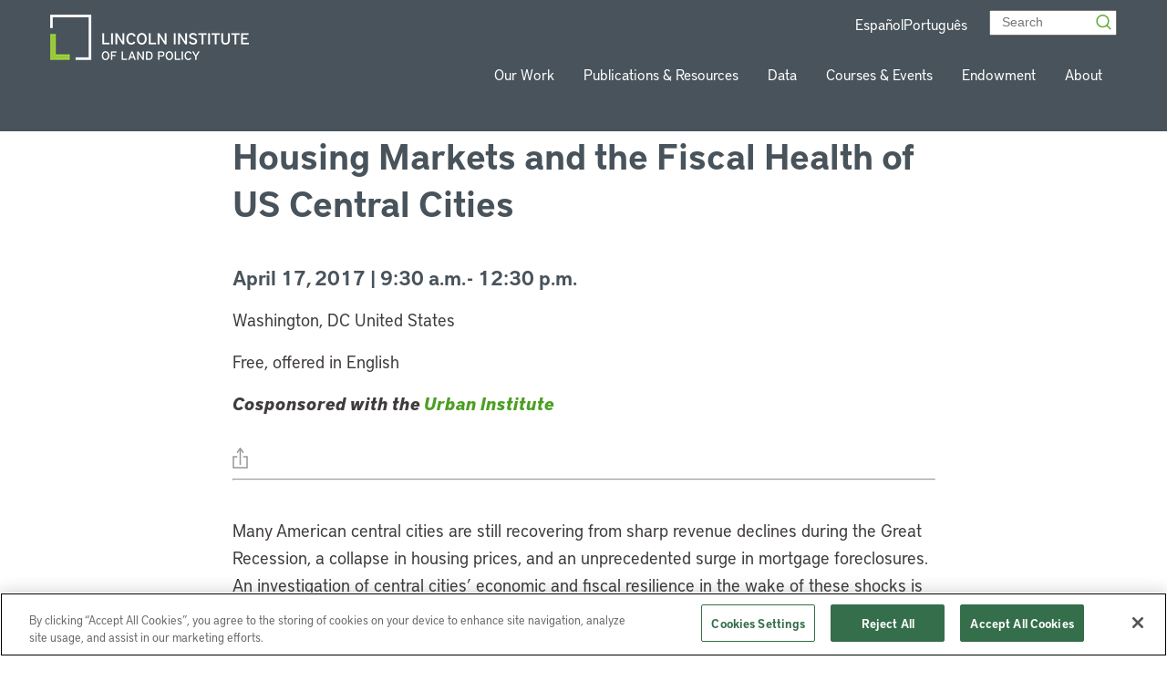

--- FILE ---
content_type: text/html; charset=UTF-8
request_url: https://www.lincolninst.edu/courses-events/courses/housing-markets-fiscal-health-us-central-cities/
body_size: 49288
content:


<!doctype html>
<html class="no-js" lang="en">

<head>
  
  <!-- Google Tag Manager -->
  <script>(function(w,d,s,l,i){w[l]=w[l]||[];w[l].push({'gtm.start':
  new Date().getTime(),event:'gtm.js'});var f=d.getElementsByTagName(s)[0],
  j=d.createElement(s),dl=l!='dataLayer'?'&l='+l:'';j.async=true;j.src=
  'https://www.googletagmanager.com/gtm.js?id='+i+dl;f.parentNode.insertBefore(j,f);
  })(window,document,'script','dataLayer','GTM-5MC4RTV');</script>
  <!-- End Google Tag Manager -->


  <!-- Facebook Domain Verification -->
  <meta name="facebook-domain-verification" content="tkkom6r8uaqd4djtusvhoh3nshj7iv" />
  <!-- End Facebook Domain Verification -->


  <meta charset="utf-8"><script type="text/javascript">(window.NREUM||(NREUM={})).init={privacy:{cookies_enabled:true},ajax:{deny_list:["bam.nr-data.net"]},feature_flags:["soft_nav"],distributed_tracing:{enabled:true}};(window.NREUM||(NREUM={})).loader_config={agentID:"1588951940",accountID:"4456539",trustKey:"66686",xpid:"UAICV1NQARABUVBWBgcAVFYD",licenseKey:"NRJS-d4700df2d1bcbfbf17e",applicationID:"1514167222",browserID:"1588951940"};;/*! For license information please see nr-loader-spa-1.308.0.min.js.LICENSE.txt */
(()=>{var e,t,r={384:(e,t,r)=>{"use strict";r.d(t,{NT:()=>a,US:()=>u,Zm:()=>o,bQ:()=>d,dV:()=>c,pV:()=>l});var n=r(6154),i=r(1863),s=r(1910);const a={beacon:"bam.nr-data.net",errorBeacon:"bam.nr-data.net"};function o(){return n.gm.NREUM||(n.gm.NREUM={}),void 0===n.gm.newrelic&&(n.gm.newrelic=n.gm.NREUM),n.gm.NREUM}function c(){let e=o();return e.o||(e.o={ST:n.gm.setTimeout,SI:n.gm.setImmediate||n.gm.setInterval,CT:n.gm.clearTimeout,XHR:n.gm.XMLHttpRequest,REQ:n.gm.Request,EV:n.gm.Event,PR:n.gm.Promise,MO:n.gm.MutationObserver,FETCH:n.gm.fetch,WS:n.gm.WebSocket},(0,s.i)(...Object.values(e.o))),e}function d(e,t){let r=o();r.initializedAgents??={},t.initializedAt={ms:(0,i.t)(),date:new Date},r.initializedAgents[e]=t}function u(e,t){o()[e]=t}function l(){return function(){let e=o();const t=e.info||{};e.info={beacon:a.beacon,errorBeacon:a.errorBeacon,...t}}(),function(){let e=o();const t=e.init||{};e.init={...t}}(),c(),function(){let e=o();const t=e.loader_config||{};e.loader_config={...t}}(),o()}},782:(e,t,r)=>{"use strict";r.d(t,{T:()=>n});const n=r(860).K7.pageViewTiming},860:(e,t,r)=>{"use strict";r.d(t,{$J:()=>u,K7:()=>c,P3:()=>d,XX:()=>i,Yy:()=>o,df:()=>s,qY:()=>n,v4:()=>a});const n="events",i="jserrors",s="browser/blobs",a="rum",o="browser/logs",c={ajax:"ajax",genericEvents:"generic_events",jserrors:i,logging:"logging",metrics:"metrics",pageAction:"page_action",pageViewEvent:"page_view_event",pageViewTiming:"page_view_timing",sessionReplay:"session_replay",sessionTrace:"session_trace",softNav:"soft_navigations",spa:"spa"},d={[c.pageViewEvent]:1,[c.pageViewTiming]:2,[c.metrics]:3,[c.jserrors]:4,[c.spa]:5,[c.ajax]:6,[c.sessionTrace]:7,[c.softNav]:8,[c.sessionReplay]:9,[c.logging]:10,[c.genericEvents]:11},u={[c.pageViewEvent]:a,[c.pageViewTiming]:n,[c.ajax]:n,[c.spa]:n,[c.softNav]:n,[c.metrics]:i,[c.jserrors]:i,[c.sessionTrace]:s,[c.sessionReplay]:s,[c.logging]:o,[c.genericEvents]:"ins"}},944:(e,t,r)=>{"use strict";r.d(t,{R:()=>i});var n=r(3241);function i(e,t){"function"==typeof console.debug&&(console.debug("New Relic Warning: https://github.com/newrelic/newrelic-browser-agent/blob/main/docs/warning-codes.md#".concat(e),t),(0,n.W)({agentIdentifier:null,drained:null,type:"data",name:"warn",feature:"warn",data:{code:e,secondary:t}}))}},993:(e,t,r)=>{"use strict";r.d(t,{A$:()=>s,ET:()=>a,TZ:()=>o,p_:()=>i});var n=r(860);const i={ERROR:"ERROR",WARN:"WARN",INFO:"INFO",DEBUG:"DEBUG",TRACE:"TRACE"},s={OFF:0,ERROR:1,WARN:2,INFO:3,DEBUG:4,TRACE:5},a="log",o=n.K7.logging},1541:(e,t,r)=>{"use strict";r.d(t,{U:()=>i,f:()=>n});const n={MFE:"MFE",BA:"BA"};function i(e,t){if(2!==t?.harvestEndpointVersion)return{};const r=t.agentRef.runtime.appMetadata.agents[0].entityGuid;return e?{"source.id":e.id,"source.name":e.name,"source.type":e.type,"parent.id":e.parent?.id||r,"parent.type":e.parent?.type||n.BA}:{"entity.guid":r,appId:t.agentRef.info.applicationID}}},1687:(e,t,r)=>{"use strict";r.d(t,{Ak:()=>d,Ze:()=>h,x3:()=>u});var n=r(3241),i=r(7836),s=r(3606),a=r(860),o=r(2646);const c={};function d(e,t){const r={staged:!1,priority:a.P3[t]||0};l(e),c[e].get(t)||c[e].set(t,r)}function u(e,t){e&&c[e]&&(c[e].get(t)&&c[e].delete(t),p(e,t,!1),c[e].size&&f(e))}function l(e){if(!e)throw new Error("agentIdentifier required");c[e]||(c[e]=new Map)}function h(e="",t="feature",r=!1){if(l(e),!e||!c[e].get(t)||r)return p(e,t);c[e].get(t).staged=!0,f(e)}function f(e){const t=Array.from(c[e]);t.every(([e,t])=>t.staged)&&(t.sort((e,t)=>e[1].priority-t[1].priority),t.forEach(([t])=>{c[e].delete(t),p(e,t)}))}function p(e,t,r=!0){const a=e?i.ee.get(e):i.ee,c=s.i.handlers;if(!a.aborted&&a.backlog&&c){if((0,n.W)({agentIdentifier:e,type:"lifecycle",name:"drain",feature:t}),r){const e=a.backlog[t],r=c[t];if(r){for(let t=0;e&&t<e.length;++t)g(e[t],r);Object.entries(r).forEach(([e,t])=>{Object.values(t||{}).forEach(t=>{t[0]?.on&&t[0]?.context()instanceof o.y&&t[0].on(e,t[1])})})}}a.isolatedBacklog||delete c[t],a.backlog[t]=null,a.emit("drain-"+t,[])}}function g(e,t){var r=e[1];Object.values(t[r]||{}).forEach(t=>{var r=e[0];if(t[0]===r){var n=t[1],i=e[3],s=e[2];n.apply(i,s)}})}},1738:(e,t,r)=>{"use strict";r.d(t,{U:()=>f,Y:()=>h});var n=r(3241),i=r(9908),s=r(1863),a=r(944),o=r(5701),c=r(3969),d=r(8362),u=r(860),l=r(4261);function h(e,t,r,s){const h=s||r;!h||h[e]&&h[e]!==d.d.prototype[e]||(h[e]=function(){(0,i.p)(c.xV,["API/"+e+"/called"],void 0,u.K7.metrics,r.ee),(0,n.W)({agentIdentifier:r.agentIdentifier,drained:!!o.B?.[r.agentIdentifier],type:"data",name:"api",feature:l.Pl+e,data:{}});try{return t.apply(this,arguments)}catch(e){(0,a.R)(23,e)}})}function f(e,t,r,n,a){const o=e.info;null===r?delete o.jsAttributes[t]:o.jsAttributes[t]=r,(a||null===r)&&(0,i.p)(l.Pl+n,[(0,s.t)(),t,r],void 0,"session",e.ee)}},1741:(e,t,r)=>{"use strict";r.d(t,{W:()=>s});var n=r(944),i=r(4261);class s{#e(e,...t){if(this[e]!==s.prototype[e])return this[e](...t);(0,n.R)(35,e)}addPageAction(e,t){return this.#e(i.hG,e,t)}register(e){return this.#e(i.eY,e)}recordCustomEvent(e,t){return this.#e(i.fF,e,t)}setPageViewName(e,t){return this.#e(i.Fw,e,t)}setCustomAttribute(e,t,r){return this.#e(i.cD,e,t,r)}noticeError(e,t){return this.#e(i.o5,e,t)}setUserId(e,t=!1){return this.#e(i.Dl,e,t)}setApplicationVersion(e){return this.#e(i.nb,e)}setErrorHandler(e){return this.#e(i.bt,e)}addRelease(e,t){return this.#e(i.k6,e,t)}log(e,t){return this.#e(i.$9,e,t)}start(){return this.#e(i.d3)}finished(e){return this.#e(i.BL,e)}recordReplay(){return this.#e(i.CH)}pauseReplay(){return this.#e(i.Tb)}addToTrace(e){return this.#e(i.U2,e)}setCurrentRouteName(e){return this.#e(i.PA,e)}interaction(e){return this.#e(i.dT,e)}wrapLogger(e,t,r){return this.#e(i.Wb,e,t,r)}measure(e,t){return this.#e(i.V1,e,t)}consent(e){return this.#e(i.Pv,e)}}},1863:(e,t,r)=>{"use strict";function n(){return Math.floor(performance.now())}r.d(t,{t:()=>n})},1910:(e,t,r)=>{"use strict";r.d(t,{i:()=>s});var n=r(944);const i=new Map;function s(...e){return e.every(e=>{if(i.has(e))return i.get(e);const t="function"==typeof e?e.toString():"",r=t.includes("[native code]"),s=t.includes("nrWrapper");return r||s||(0,n.R)(64,e?.name||t),i.set(e,r),r})}},2555:(e,t,r)=>{"use strict";r.d(t,{D:()=>o,f:()=>a});var n=r(384),i=r(8122);const s={beacon:n.NT.beacon,errorBeacon:n.NT.errorBeacon,licenseKey:void 0,applicationID:void 0,sa:void 0,queueTime:void 0,applicationTime:void 0,ttGuid:void 0,user:void 0,account:void 0,product:void 0,extra:void 0,jsAttributes:{},userAttributes:void 0,atts:void 0,transactionName:void 0,tNamePlain:void 0};function a(e){try{return!!e.licenseKey&&!!e.errorBeacon&&!!e.applicationID}catch(e){return!1}}const o=e=>(0,i.a)(e,s)},2614:(e,t,r)=>{"use strict";r.d(t,{BB:()=>a,H3:()=>n,g:()=>d,iL:()=>c,tS:()=>o,uh:()=>i,wk:()=>s});const n="NRBA",i="SESSION",s=144e5,a=18e5,o={STARTED:"session-started",PAUSE:"session-pause",RESET:"session-reset",RESUME:"session-resume",UPDATE:"session-update"},c={SAME_TAB:"same-tab",CROSS_TAB:"cross-tab"},d={OFF:0,FULL:1,ERROR:2}},2646:(e,t,r)=>{"use strict";r.d(t,{y:()=>n});class n{constructor(e){this.contextId=e}}},2843:(e,t,r)=>{"use strict";r.d(t,{G:()=>s,u:()=>i});var n=r(3878);function i(e,t=!1,r,i){(0,n.DD)("visibilitychange",function(){if(t)return void("hidden"===document.visibilityState&&e());e(document.visibilityState)},r,i)}function s(e,t,r){(0,n.sp)("pagehide",e,t,r)}},3241:(e,t,r)=>{"use strict";r.d(t,{W:()=>s});var n=r(6154);const i="newrelic";function s(e={}){try{n.gm.dispatchEvent(new CustomEvent(i,{detail:e}))}catch(e){}}},3304:(e,t,r)=>{"use strict";r.d(t,{A:()=>s});var n=r(7836);const i=()=>{const e=new WeakSet;return(t,r)=>{if("object"==typeof r&&null!==r){if(e.has(r))return;e.add(r)}return r}};function s(e){try{return JSON.stringify(e,i())??""}catch(e){try{n.ee.emit("internal-error",[e])}catch(e){}return""}}},3333:(e,t,r)=>{"use strict";r.d(t,{$v:()=>u,TZ:()=>n,Xh:()=>c,Zp:()=>i,kd:()=>d,mq:()=>o,nf:()=>a,qN:()=>s});const n=r(860).K7.genericEvents,i=["auxclick","click","copy","keydown","paste","scrollend"],s=["focus","blur"],a=4,o=1e3,c=2e3,d=["PageAction","UserAction","BrowserPerformance"],u={RESOURCES:"experimental.resources",REGISTER:"register"}},3434:(e,t,r)=>{"use strict";r.d(t,{Jt:()=>s,YM:()=>d});var n=r(7836),i=r(5607);const s="nr@original:".concat(i.W),a=50;var o=Object.prototype.hasOwnProperty,c=!1;function d(e,t){return e||(e=n.ee),r.inPlace=function(e,t,n,i,s){n||(n="");const a="-"===n.charAt(0);for(let o=0;o<t.length;o++){const c=t[o],d=e[c];l(d)||(e[c]=r(d,a?c+n:n,i,c,s))}},r.flag=s,r;function r(t,r,n,c,d){return l(t)?t:(r||(r=""),nrWrapper[s]=t,function(e,t,r){if(Object.defineProperty&&Object.keys)try{return Object.keys(e).forEach(function(r){Object.defineProperty(t,r,{get:function(){return e[r]},set:function(t){return e[r]=t,t}})}),t}catch(e){u([e],r)}for(var n in e)o.call(e,n)&&(t[n]=e[n])}(t,nrWrapper,e),nrWrapper);function nrWrapper(){var s,o,l,h;let f;try{o=this,s=[...arguments],l="function"==typeof n?n(s,o):n||{}}catch(t){u([t,"",[s,o,c],l],e)}i(r+"start",[s,o,c],l,d);const p=performance.now();let g;try{return h=t.apply(o,s),g=performance.now(),h}catch(e){throw g=performance.now(),i(r+"err",[s,o,e],l,d),f=e,f}finally{const e=g-p,t={start:p,end:g,duration:e,isLongTask:e>=a,methodName:c,thrownError:f};t.isLongTask&&i("long-task",[t,o],l,d),i(r+"end",[s,o,h],l,d)}}}function i(r,n,i,s){if(!c||t){var a=c;c=!0;try{e.emit(r,n,i,t,s)}catch(t){u([t,r,n,i],e)}c=a}}}function u(e,t){t||(t=n.ee);try{t.emit("internal-error",e)}catch(e){}}function l(e){return!(e&&"function"==typeof e&&e.apply&&!e[s])}},3606:(e,t,r)=>{"use strict";r.d(t,{i:()=>s});var n=r(9908);s.on=a;var i=s.handlers={};function s(e,t,r,s){a(s||n.d,i,e,t,r)}function a(e,t,r,i,s){s||(s="feature"),e||(e=n.d);var a=t[s]=t[s]||{};(a[r]=a[r]||[]).push([e,i])}},3738:(e,t,r)=>{"use strict";r.d(t,{He:()=>i,Kp:()=>o,Lc:()=>d,Rz:()=>u,TZ:()=>n,bD:()=>s,d3:()=>a,jx:()=>l,sl:()=>h,uP:()=>c});const n=r(860).K7.sessionTrace,i="bstResource",s="resource",a="-start",o="-end",c="fn"+a,d="fn"+o,u="pushState",l=1e3,h=3e4},3785:(e,t,r)=>{"use strict";r.d(t,{R:()=>c,b:()=>d});var n=r(9908),i=r(1863),s=r(860),a=r(3969),o=r(993);function c(e,t,r={},c=o.p_.INFO,d=!0,u,l=(0,i.t)()){(0,n.p)(a.xV,["API/logging/".concat(c.toLowerCase(),"/called")],void 0,s.K7.metrics,e),(0,n.p)(o.ET,[l,t,r,c,d,u],void 0,s.K7.logging,e)}function d(e){return"string"==typeof e&&Object.values(o.p_).some(t=>t===e.toUpperCase().trim())}},3878:(e,t,r)=>{"use strict";function n(e,t){return{capture:e,passive:!1,signal:t}}function i(e,t,r=!1,i){window.addEventListener(e,t,n(r,i))}function s(e,t,r=!1,i){document.addEventListener(e,t,n(r,i))}r.d(t,{DD:()=>s,jT:()=>n,sp:()=>i})},3962:(e,t,r)=>{"use strict";r.d(t,{AM:()=>a,O2:()=>l,OV:()=>s,Qu:()=>h,TZ:()=>c,ih:()=>f,pP:()=>o,t1:()=>u,tC:()=>i,wD:()=>d});var n=r(860);const i=["click","keydown","submit"],s="popstate",a="api",o="initialPageLoad",c=n.K7.softNav,d=5e3,u=500,l={INITIAL_PAGE_LOAD:"",ROUTE_CHANGE:1,UNSPECIFIED:2},h={INTERACTION:1,AJAX:2,CUSTOM_END:3,CUSTOM_TRACER:4},f={IP:"in progress",PF:"pending finish",FIN:"finished",CAN:"cancelled"}},3969:(e,t,r)=>{"use strict";r.d(t,{TZ:()=>n,XG:()=>o,rs:()=>i,xV:()=>a,z_:()=>s});const n=r(860).K7.metrics,i="sm",s="cm",a="storeSupportabilityMetrics",o="storeEventMetrics"},4234:(e,t,r)=>{"use strict";r.d(t,{W:()=>s});var n=r(7836),i=r(1687);class s{constructor(e,t){this.agentIdentifier=e,this.ee=n.ee.get(e),this.featureName=t,this.blocked=!1}deregisterDrain(){(0,i.x3)(this.agentIdentifier,this.featureName)}}},4261:(e,t,r)=>{"use strict";r.d(t,{$9:()=>u,BL:()=>c,CH:()=>p,Dl:()=>R,Fw:()=>w,PA:()=>v,Pl:()=>n,Pv:()=>A,Tb:()=>h,U2:()=>a,V1:()=>E,Wb:()=>T,bt:()=>y,cD:()=>b,d3:()=>x,dT:()=>d,eY:()=>g,fF:()=>f,hG:()=>s,hw:()=>i,k6:()=>o,nb:()=>m,o5:()=>l});const n="api-",i=n+"ixn-",s="addPageAction",a="addToTrace",o="addRelease",c="finished",d="interaction",u="log",l="noticeError",h="pauseReplay",f="recordCustomEvent",p="recordReplay",g="register",m="setApplicationVersion",v="setCurrentRouteName",b="setCustomAttribute",y="setErrorHandler",w="setPageViewName",R="setUserId",x="start",T="wrapLogger",E="measure",A="consent"},5205:(e,t,r)=>{"use strict";r.d(t,{j:()=>S});var n=r(384),i=r(1741);var s=r(2555),a=r(3333);const o=e=>{if(!e||"string"!=typeof e)return!1;try{document.createDocumentFragment().querySelector(e)}catch{return!1}return!0};var c=r(2614),d=r(944),u=r(8122);const l="[data-nr-mask]",h=e=>(0,u.a)(e,(()=>{const e={feature_flags:[],experimental:{allow_registered_children:!1,resources:!1},mask_selector:"*",block_selector:"[data-nr-block]",mask_input_options:{color:!1,date:!1,"datetime-local":!1,email:!1,month:!1,number:!1,range:!1,search:!1,tel:!1,text:!1,time:!1,url:!1,week:!1,textarea:!1,select:!1,password:!0}};return{ajax:{deny_list:void 0,block_internal:!0,enabled:!0,autoStart:!0},api:{get allow_registered_children(){return e.feature_flags.includes(a.$v.REGISTER)||e.experimental.allow_registered_children},set allow_registered_children(t){e.experimental.allow_registered_children=t},duplicate_registered_data:!1},browser_consent_mode:{enabled:!1},distributed_tracing:{enabled:void 0,exclude_newrelic_header:void 0,cors_use_newrelic_header:void 0,cors_use_tracecontext_headers:void 0,allowed_origins:void 0},get feature_flags(){return e.feature_flags},set feature_flags(t){e.feature_flags=t},generic_events:{enabled:!0,autoStart:!0},harvest:{interval:30},jserrors:{enabled:!0,autoStart:!0},logging:{enabled:!0,autoStart:!0},metrics:{enabled:!0,autoStart:!0},obfuscate:void 0,page_action:{enabled:!0},page_view_event:{enabled:!0,autoStart:!0},page_view_timing:{enabled:!0,autoStart:!0},performance:{capture_marks:!1,capture_measures:!1,capture_detail:!0,resources:{get enabled(){return e.feature_flags.includes(a.$v.RESOURCES)||e.experimental.resources},set enabled(t){e.experimental.resources=t},asset_types:[],first_party_domains:[],ignore_newrelic:!0}},privacy:{cookies_enabled:!0},proxy:{assets:void 0,beacon:void 0},session:{expiresMs:c.wk,inactiveMs:c.BB},session_replay:{autoStart:!0,enabled:!1,preload:!1,sampling_rate:10,error_sampling_rate:100,collect_fonts:!1,inline_images:!1,fix_stylesheets:!0,mask_all_inputs:!0,get mask_text_selector(){return e.mask_selector},set mask_text_selector(t){o(t)?e.mask_selector="".concat(t,",").concat(l):""===t||null===t?e.mask_selector=l:(0,d.R)(5,t)},get block_class(){return"nr-block"},get ignore_class(){return"nr-ignore"},get mask_text_class(){return"nr-mask"},get block_selector(){return e.block_selector},set block_selector(t){o(t)?e.block_selector+=",".concat(t):""!==t&&(0,d.R)(6,t)},get mask_input_options(){return e.mask_input_options},set mask_input_options(t){t&&"object"==typeof t?e.mask_input_options={...t,password:!0}:(0,d.R)(7,t)}},session_trace:{enabled:!0,autoStart:!0},soft_navigations:{enabled:!0,autoStart:!0},spa:{enabled:!0,autoStart:!0},ssl:void 0,user_actions:{enabled:!0,elementAttributes:["id","className","tagName","type"]}}})());var f=r(6154),p=r(9324);let g=0;const m={buildEnv:p.F3,distMethod:p.Xs,version:p.xv,originTime:f.WN},v={consented:!1},b={appMetadata:{},get consented(){return this.session?.state?.consent||v.consented},set consented(e){v.consented=e},customTransaction:void 0,denyList:void 0,disabled:!1,harvester:void 0,isolatedBacklog:!1,isRecording:!1,loaderType:void 0,maxBytes:3e4,obfuscator:void 0,onerror:void 0,ptid:void 0,releaseIds:{},session:void 0,timeKeeper:void 0,registeredEntities:[],jsAttributesMetadata:{bytes:0},get harvestCount(){return++g}},y=e=>{const t=(0,u.a)(e,b),r=Object.keys(m).reduce((e,t)=>(e[t]={value:m[t],writable:!1,configurable:!0,enumerable:!0},e),{});return Object.defineProperties(t,r)};var w=r(5701);const R=e=>{const t=e.startsWith("http");e+="/",r.p=t?e:"https://"+e};var x=r(7836),T=r(3241);const E={accountID:void 0,trustKey:void 0,agentID:void 0,licenseKey:void 0,applicationID:void 0,xpid:void 0},A=e=>(0,u.a)(e,E),_=new Set;function S(e,t={},r,a){let{init:o,info:c,loader_config:d,runtime:u={},exposed:l=!0}=t;if(!c){const e=(0,n.pV)();o=e.init,c=e.info,d=e.loader_config}e.init=h(o||{}),e.loader_config=A(d||{}),c.jsAttributes??={},f.bv&&(c.jsAttributes.isWorker=!0),e.info=(0,s.D)(c);const p=e.init,g=[c.beacon,c.errorBeacon];_.has(e.agentIdentifier)||(p.proxy.assets&&(R(p.proxy.assets),g.push(p.proxy.assets)),p.proxy.beacon&&g.push(p.proxy.beacon),e.beacons=[...g],function(e){const t=(0,n.pV)();Object.getOwnPropertyNames(i.W.prototype).forEach(r=>{const n=i.W.prototype[r];if("function"!=typeof n||"constructor"===n)return;let s=t[r];e[r]&&!1!==e.exposed&&"micro-agent"!==e.runtime?.loaderType&&(t[r]=(...t)=>{const n=e[r](...t);return s?s(...t):n})})}(e),(0,n.US)("activatedFeatures",w.B)),u.denyList=[...p.ajax.deny_list||[],...p.ajax.block_internal?g:[]],u.ptid=e.agentIdentifier,u.loaderType=r,e.runtime=y(u),_.has(e.agentIdentifier)||(e.ee=x.ee.get(e.agentIdentifier),e.exposed=l,(0,T.W)({agentIdentifier:e.agentIdentifier,drained:!!w.B?.[e.agentIdentifier],type:"lifecycle",name:"initialize",feature:void 0,data:e.config})),_.add(e.agentIdentifier)}},5270:(e,t,r)=>{"use strict";r.d(t,{Aw:()=>a,SR:()=>s,rF:()=>o});var n=r(384),i=r(7767);function s(e){return!!(0,n.dV)().o.MO&&(0,i.V)(e)&&!0===e?.session_trace.enabled}function a(e){return!0===e?.session_replay.preload&&s(e)}function o(e,t){try{if("string"==typeof t?.type){if("password"===t.type.toLowerCase())return"*".repeat(e?.length||0);if(void 0!==t?.dataset?.nrUnmask||t?.classList?.contains("nr-unmask"))return e}}catch(e){}return"string"==typeof e?e.replace(/[\S]/g,"*"):"*".repeat(e?.length||0)}},5289:(e,t,r)=>{"use strict";r.d(t,{GG:()=>a,Qr:()=>c,sB:()=>o});var n=r(3878),i=r(6389);function s(){return"undefined"==typeof document||"complete"===document.readyState}function a(e,t){if(s())return e();const r=(0,i.J)(e),a=setInterval(()=>{s()&&(clearInterval(a),r())},500);(0,n.sp)("load",r,t)}function o(e){if(s())return e();(0,n.DD)("DOMContentLoaded",e)}function c(e){if(s())return e();(0,n.sp)("popstate",e)}},5607:(e,t,r)=>{"use strict";r.d(t,{W:()=>n});const n=(0,r(9566).bz)()},5701:(e,t,r)=>{"use strict";r.d(t,{B:()=>s,t:()=>a});var n=r(3241);const i=new Set,s={};function a(e,t){const r=t.agentIdentifier;s[r]??={},e&&"object"==typeof e&&(i.has(r)||(t.ee.emit("rumresp",[e]),s[r]=e,i.add(r),(0,n.W)({agentIdentifier:r,loaded:!0,drained:!0,type:"lifecycle",name:"load",feature:void 0,data:e})))}},6154:(e,t,r)=>{"use strict";r.d(t,{OF:()=>d,RI:()=>i,WN:()=>h,bv:()=>s,eN:()=>f,gm:()=>a,lR:()=>l,m:()=>c,mw:()=>o,sb:()=>u});var n=r(1863);const i="undefined"!=typeof window&&!!window.document,s="undefined"!=typeof WorkerGlobalScope&&("undefined"!=typeof self&&self instanceof WorkerGlobalScope&&self.navigator instanceof WorkerNavigator||"undefined"!=typeof globalThis&&globalThis instanceof WorkerGlobalScope&&globalThis.navigator instanceof WorkerNavigator),a=i?window:"undefined"!=typeof WorkerGlobalScope&&("undefined"!=typeof self&&self instanceof WorkerGlobalScope&&self||"undefined"!=typeof globalThis&&globalThis instanceof WorkerGlobalScope&&globalThis),o=Boolean("hidden"===a?.document?.visibilityState),c=""+a?.location,d=/iPad|iPhone|iPod/.test(a.navigator?.userAgent),u=d&&"undefined"==typeof SharedWorker,l=(()=>{const e=a.navigator?.userAgent?.match(/Firefox[/\s](\d+\.\d+)/);return Array.isArray(e)&&e.length>=2?+e[1]:0})(),h=Date.now()-(0,n.t)(),f=()=>"undefined"!=typeof PerformanceNavigationTiming&&a?.performance?.getEntriesByType("navigation")?.[0]?.responseStart},6344:(e,t,r)=>{"use strict";r.d(t,{BB:()=>u,Qb:()=>l,TZ:()=>i,Ug:()=>a,Vh:()=>s,_s:()=>o,bc:()=>d,yP:()=>c});var n=r(2614);const i=r(860).K7.sessionReplay,s="errorDuringReplay",a=.12,o={DomContentLoaded:0,Load:1,FullSnapshot:2,IncrementalSnapshot:3,Meta:4,Custom:5},c={[n.g.ERROR]:15e3,[n.g.FULL]:3e5,[n.g.OFF]:0},d={RESET:{message:"Session was reset",sm:"Reset"},IMPORT:{message:"Recorder failed to import",sm:"Import"},TOO_MANY:{message:"429: Too Many Requests",sm:"Too-Many"},TOO_BIG:{message:"Payload was too large",sm:"Too-Big"},CROSS_TAB:{message:"Session Entity was set to OFF on another tab",sm:"Cross-Tab"},ENTITLEMENTS:{message:"Session Replay is not allowed and will not be started",sm:"Entitlement"}},u=5e3,l={API:"api",RESUME:"resume",SWITCH_TO_FULL:"switchToFull",INITIALIZE:"initialize",PRELOAD:"preload"}},6389:(e,t,r)=>{"use strict";function n(e,t=500,r={}){const n=r?.leading||!1;let i;return(...r)=>{n&&void 0===i&&(e.apply(this,r),i=setTimeout(()=>{i=clearTimeout(i)},t)),n||(clearTimeout(i),i=setTimeout(()=>{e.apply(this,r)},t))}}function i(e){let t=!1;return(...r)=>{t||(t=!0,e.apply(this,r))}}r.d(t,{J:()=>i,s:()=>n})},6630:(e,t,r)=>{"use strict";r.d(t,{T:()=>n});const n=r(860).K7.pageViewEvent},6774:(e,t,r)=>{"use strict";r.d(t,{T:()=>n});const n=r(860).K7.jserrors},7295:(e,t,r)=>{"use strict";r.d(t,{Xv:()=>a,gX:()=>i,iW:()=>s});var n=[];function i(e){if(!e||s(e))return!1;if(0===n.length)return!0;if("*"===n[0].hostname)return!1;for(var t=0;t<n.length;t++){var r=n[t];if(r.hostname.test(e.hostname)&&r.pathname.test(e.pathname))return!1}return!0}function s(e){return void 0===e.hostname}function a(e){if(n=[],e&&e.length)for(var t=0;t<e.length;t++){let r=e[t];if(!r)continue;if("*"===r)return void(n=[{hostname:"*"}]);0===r.indexOf("http://")?r=r.substring(7):0===r.indexOf("https://")&&(r=r.substring(8));const i=r.indexOf("/");let s,a;i>0?(s=r.substring(0,i),a=r.substring(i)):(s=r,a="*");let[c]=s.split(":");n.push({hostname:o(c),pathname:o(a,!0)})}}function o(e,t=!1){const r=e.replace(/[.+?^${}()|[\]\\]/g,e=>"\\"+e).replace(/\*/g,".*?");return new RegExp((t?"^":"")+r+"$")}},7485:(e,t,r)=>{"use strict";r.d(t,{D:()=>i});var n=r(6154);function i(e){if(0===(e||"").indexOf("data:"))return{protocol:"data"};try{const t=new URL(e,location.href),r={port:t.port,hostname:t.hostname,pathname:t.pathname,search:t.search,protocol:t.protocol.slice(0,t.protocol.indexOf(":")),sameOrigin:t.protocol===n.gm?.location?.protocol&&t.host===n.gm?.location?.host};return r.port&&""!==r.port||("http:"===t.protocol&&(r.port="80"),"https:"===t.protocol&&(r.port="443")),r.pathname&&""!==r.pathname?r.pathname.startsWith("/")||(r.pathname="/".concat(r.pathname)):r.pathname="/",r}catch(e){return{}}}},7699:(e,t,r)=>{"use strict";r.d(t,{It:()=>s,KC:()=>o,No:()=>i,qh:()=>a});var n=r(860);const i=16e3,s=1e6,a="SESSION_ERROR",o={[n.K7.logging]:!0,[n.K7.genericEvents]:!1,[n.K7.jserrors]:!1,[n.K7.ajax]:!1}},7767:(e,t,r)=>{"use strict";r.d(t,{V:()=>i});var n=r(6154);const i=e=>n.RI&&!0===e?.privacy.cookies_enabled},7836:(e,t,r)=>{"use strict";r.d(t,{P:()=>o,ee:()=>c});var n=r(384),i=r(8990),s=r(2646),a=r(5607);const o="nr@context:".concat(a.W),c=function e(t,r){var n={},a={},u={},l=!1;try{l=16===r.length&&d.initializedAgents?.[r]?.runtime.isolatedBacklog}catch(e){}var h={on:p,addEventListener:p,removeEventListener:function(e,t){var r=n[e];if(!r)return;for(var i=0;i<r.length;i++)r[i]===t&&r.splice(i,1)},emit:function(e,r,n,i,s){!1!==s&&(s=!0);if(c.aborted&&!i)return;t&&s&&t.emit(e,r,n);var o=f(n);g(e).forEach(e=>{e.apply(o,r)});var d=v()[a[e]];d&&d.push([h,e,r,o]);return o},get:m,listeners:g,context:f,buffer:function(e,t){const r=v();if(t=t||"feature",h.aborted)return;Object.entries(e||{}).forEach(([e,n])=>{a[n]=t,t in r||(r[t]=[])})},abort:function(){h._aborted=!0,Object.keys(h.backlog).forEach(e=>{delete h.backlog[e]})},isBuffering:function(e){return!!v()[a[e]]},debugId:r,backlog:l?{}:t&&"object"==typeof t.backlog?t.backlog:{},isolatedBacklog:l};return Object.defineProperty(h,"aborted",{get:()=>{let e=h._aborted||!1;return e||(t&&(e=t.aborted),e)}}),h;function f(e){return e&&e instanceof s.y?e:e?(0,i.I)(e,o,()=>new s.y(o)):new s.y(o)}function p(e,t){n[e]=g(e).concat(t)}function g(e){return n[e]||[]}function m(t){return u[t]=u[t]||e(h,t)}function v(){return h.backlog}}(void 0,"globalEE"),d=(0,n.Zm)();d.ee||(d.ee=c)},8122:(e,t,r)=>{"use strict";r.d(t,{a:()=>i});var n=r(944);function i(e,t){try{if(!e||"object"!=typeof e)return(0,n.R)(3);if(!t||"object"!=typeof t)return(0,n.R)(4);const r=Object.create(Object.getPrototypeOf(t),Object.getOwnPropertyDescriptors(t)),s=0===Object.keys(r).length?e:r;for(let a in s)if(void 0!==e[a])try{if(null===e[a]){r[a]=null;continue}Array.isArray(e[a])&&Array.isArray(t[a])?r[a]=Array.from(new Set([...e[a],...t[a]])):"object"==typeof e[a]&&"object"==typeof t[a]?r[a]=i(e[a],t[a]):r[a]=e[a]}catch(e){r[a]||(0,n.R)(1,e)}return r}catch(e){(0,n.R)(2,e)}}},8139:(e,t,r)=>{"use strict";r.d(t,{u:()=>h});var n=r(7836),i=r(3434),s=r(8990),a=r(6154);const o={},c=a.gm.XMLHttpRequest,d="addEventListener",u="removeEventListener",l="nr@wrapped:".concat(n.P);function h(e){var t=function(e){return(e||n.ee).get("events")}(e);if(o[t.debugId]++)return t;o[t.debugId]=1;var r=(0,i.YM)(t,!0);function h(e){r.inPlace(e,[d,u],"-",p)}function p(e,t){return e[1]}return"getPrototypeOf"in Object&&(a.RI&&f(document,h),c&&f(c.prototype,h),f(a.gm,h)),t.on(d+"-start",function(e,t){var n=e[1];if(null!==n&&("function"==typeof n||"object"==typeof n)&&"newrelic"!==e[0]){var i=(0,s.I)(n,l,function(){var e={object:function(){if("function"!=typeof n.handleEvent)return;return n.handleEvent.apply(n,arguments)},function:n}[typeof n];return e?r(e,"fn-",null,e.name||"anonymous"):n});this.wrapped=e[1]=i}}),t.on(u+"-start",function(e){e[1]=this.wrapped||e[1]}),t}function f(e,t,...r){let n=e;for(;"object"==typeof n&&!Object.prototype.hasOwnProperty.call(n,d);)n=Object.getPrototypeOf(n);n&&t(n,...r)}},8362:(e,t,r)=>{"use strict";r.d(t,{d:()=>s});var n=r(9566),i=r(1741);class s extends i.W{agentIdentifier=(0,n.LA)(16)}},8374:(e,t,r)=>{r.nc=(()=>{try{return document?.currentScript?.nonce}catch(e){}return""})()},8990:(e,t,r)=>{"use strict";r.d(t,{I:()=>i});var n=Object.prototype.hasOwnProperty;function i(e,t,r){if(n.call(e,t))return e[t];var i=r();if(Object.defineProperty&&Object.keys)try{return Object.defineProperty(e,t,{value:i,writable:!0,enumerable:!1}),i}catch(e){}return e[t]=i,i}},9119:(e,t,r)=>{"use strict";r.d(t,{L:()=>s});var n=/([^?#]*)[^#]*(#[^?]*|$).*/,i=/([^?#]*)().*/;function s(e,t){return e?e.replace(t?n:i,"$1$2"):e}},9300:(e,t,r)=>{"use strict";r.d(t,{T:()=>n});const n=r(860).K7.ajax},9324:(e,t,r)=>{"use strict";r.d(t,{AJ:()=>a,F3:()=>i,Xs:()=>s,Yq:()=>o,xv:()=>n});const n="1.308.0",i="PROD",s="CDN",a="@newrelic/rrweb",o="1.0.1"},9566:(e,t,r)=>{"use strict";r.d(t,{LA:()=>o,ZF:()=>c,bz:()=>a,el:()=>d});var n=r(6154);const i="xxxxxxxx-xxxx-4xxx-yxxx-xxxxxxxxxxxx";function s(e,t){return e?15&e[t]:16*Math.random()|0}function a(){const e=n.gm?.crypto||n.gm?.msCrypto;let t,r=0;return e&&e.getRandomValues&&(t=e.getRandomValues(new Uint8Array(30))),i.split("").map(e=>"x"===e?s(t,r++).toString(16):"y"===e?(3&s()|8).toString(16):e).join("")}function o(e){const t=n.gm?.crypto||n.gm?.msCrypto;let r,i=0;t&&t.getRandomValues&&(r=t.getRandomValues(new Uint8Array(e)));const a=[];for(var o=0;o<e;o++)a.push(s(r,i++).toString(16));return a.join("")}function c(){return o(16)}function d(){return o(32)}},9908:(e,t,r)=>{"use strict";r.d(t,{d:()=>n,p:()=>i});var n=r(7836).ee.get("handle");function i(e,t,r,i,s){s?(s.buffer([e],i),s.emit(e,t,r)):(n.buffer([e],i),n.emit(e,t,r))}}},n={};function i(e){var t=n[e];if(void 0!==t)return t.exports;var s=n[e]={exports:{}};return r[e](s,s.exports,i),s.exports}i.m=r,i.d=(e,t)=>{for(var r in t)i.o(t,r)&&!i.o(e,r)&&Object.defineProperty(e,r,{enumerable:!0,get:t[r]})},i.f={},i.e=e=>Promise.all(Object.keys(i.f).reduce((t,r)=>(i.f[r](e,t),t),[])),i.u=e=>({212:"nr-spa-compressor",249:"nr-spa-recorder",478:"nr-spa"}[e]+"-1.308.0.min.js"),i.o=(e,t)=>Object.prototype.hasOwnProperty.call(e,t),e={},t="NRBA-1.308.0.PROD:",i.l=(r,n,s,a)=>{if(e[r])e[r].push(n);else{var o,c;if(void 0!==s)for(var d=document.getElementsByTagName("script"),u=0;u<d.length;u++){var l=d[u];if(l.getAttribute("src")==r||l.getAttribute("data-webpack")==t+s){o=l;break}}if(!o){c=!0;var h={478:"sha512-RSfSVnmHk59T/uIPbdSE0LPeqcEdF4/+XhfJdBuccH5rYMOEZDhFdtnh6X6nJk7hGpzHd9Ujhsy7lZEz/ORYCQ==",249:"sha512-ehJXhmntm85NSqW4MkhfQqmeKFulra3klDyY0OPDUE+sQ3GokHlPh1pmAzuNy//3j4ac6lzIbmXLvGQBMYmrkg==",212:"sha512-B9h4CR46ndKRgMBcK+j67uSR2RCnJfGefU+A7FrgR/k42ovXy5x/MAVFiSvFxuVeEk/pNLgvYGMp1cBSK/G6Fg=="};(o=document.createElement("script")).charset="utf-8",i.nc&&o.setAttribute("nonce",i.nc),o.setAttribute("data-webpack",t+s),o.src=r,0!==o.src.indexOf(window.location.origin+"/")&&(o.crossOrigin="anonymous"),h[a]&&(o.integrity=h[a])}e[r]=[n];var f=(t,n)=>{o.onerror=o.onload=null,clearTimeout(p);var i=e[r];if(delete e[r],o.parentNode&&o.parentNode.removeChild(o),i&&i.forEach(e=>e(n)),t)return t(n)},p=setTimeout(f.bind(null,void 0,{type:"timeout",target:o}),12e4);o.onerror=f.bind(null,o.onerror),o.onload=f.bind(null,o.onload),c&&document.head.appendChild(o)}},i.r=e=>{"undefined"!=typeof Symbol&&Symbol.toStringTag&&Object.defineProperty(e,Symbol.toStringTag,{value:"Module"}),Object.defineProperty(e,"__esModule",{value:!0})},i.p="https://js-agent.newrelic.com/",(()=>{var e={38:0,788:0};i.f.j=(t,r)=>{var n=i.o(e,t)?e[t]:void 0;if(0!==n)if(n)r.push(n[2]);else{var s=new Promise((r,i)=>n=e[t]=[r,i]);r.push(n[2]=s);var a=i.p+i.u(t),o=new Error;i.l(a,r=>{if(i.o(e,t)&&(0!==(n=e[t])&&(e[t]=void 0),n)){var s=r&&("load"===r.type?"missing":r.type),a=r&&r.target&&r.target.src;o.message="Loading chunk "+t+" failed: ("+s+": "+a+")",o.name="ChunkLoadError",o.type=s,o.request=a,n[1](o)}},"chunk-"+t,t)}};var t=(t,r)=>{var n,s,[a,o,c]=r,d=0;if(a.some(t=>0!==e[t])){for(n in o)i.o(o,n)&&(i.m[n]=o[n]);if(c)c(i)}for(t&&t(r);d<a.length;d++)s=a[d],i.o(e,s)&&e[s]&&e[s][0](),e[s]=0},r=self["webpackChunk:NRBA-1.308.0.PROD"]=self["webpackChunk:NRBA-1.308.0.PROD"]||[];r.forEach(t.bind(null,0)),r.push=t.bind(null,r.push.bind(r))})(),(()=>{"use strict";i(8374);var e=i(8362),t=i(860);const r=Object.values(t.K7);var n=i(5205);var s=i(9908),a=i(1863),o=i(4261),c=i(1738);var d=i(1687),u=i(4234),l=i(5289),h=i(6154),f=i(944),p=i(5270),g=i(7767),m=i(6389),v=i(7699);class b extends u.W{constructor(e,t){super(e.agentIdentifier,t),this.agentRef=e,this.abortHandler=void 0,this.featAggregate=void 0,this.loadedSuccessfully=void 0,this.onAggregateImported=new Promise(e=>{this.loadedSuccessfully=e}),this.deferred=Promise.resolve(),!1===e.init[this.featureName].autoStart?this.deferred=new Promise((t,r)=>{this.ee.on("manual-start-all",(0,m.J)(()=>{(0,d.Ak)(e.agentIdentifier,this.featureName),t()}))}):(0,d.Ak)(e.agentIdentifier,t)}importAggregator(e,t,r={}){if(this.featAggregate)return;const n=async()=>{let n;await this.deferred;try{if((0,g.V)(e.init)){const{setupAgentSession:t}=await i.e(478).then(i.bind(i,8766));n=t(e)}}catch(e){(0,f.R)(20,e),this.ee.emit("internal-error",[e]),(0,s.p)(v.qh,[e],void 0,this.featureName,this.ee)}try{if(!this.#t(this.featureName,n,e.init))return(0,d.Ze)(this.agentIdentifier,this.featureName),void this.loadedSuccessfully(!1);const{Aggregate:i}=await t();this.featAggregate=new i(e,r),e.runtime.harvester.initializedAggregates.push(this.featAggregate),this.loadedSuccessfully(!0)}catch(e){(0,f.R)(34,e),this.abortHandler?.(),(0,d.Ze)(this.agentIdentifier,this.featureName,!0),this.loadedSuccessfully(!1),this.ee&&this.ee.abort()}};h.RI?(0,l.GG)(()=>n(),!0):n()}#t(e,r,n){if(this.blocked)return!1;switch(e){case t.K7.sessionReplay:return(0,p.SR)(n)&&!!r;case t.K7.sessionTrace:return!!r;default:return!0}}}var y=i(6630),w=i(2614),R=i(3241);class x extends b{static featureName=y.T;constructor(e){var t;super(e,y.T),this.setupInspectionEvents(e.agentIdentifier),t=e,(0,c.Y)(o.Fw,function(e,r){"string"==typeof e&&("/"!==e.charAt(0)&&(e="/"+e),t.runtime.customTransaction=(r||"http://custom.transaction")+e,(0,s.p)(o.Pl+o.Fw,[(0,a.t)()],void 0,void 0,t.ee))},t),this.importAggregator(e,()=>i.e(478).then(i.bind(i,2467)))}setupInspectionEvents(e){const t=(t,r)=>{t&&(0,R.W)({agentIdentifier:e,timeStamp:t.timeStamp,loaded:"complete"===t.target.readyState,type:"window",name:r,data:t.target.location+""})};(0,l.sB)(e=>{t(e,"DOMContentLoaded")}),(0,l.GG)(e=>{t(e,"load")}),(0,l.Qr)(e=>{t(e,"navigate")}),this.ee.on(w.tS.UPDATE,(t,r)=>{(0,R.W)({agentIdentifier:e,type:"lifecycle",name:"session",data:r})})}}var T=i(384);class E extends e.d{constructor(e){var t;(super(),h.gm)?(this.features={},(0,T.bQ)(this.agentIdentifier,this),this.desiredFeatures=new Set(e.features||[]),this.desiredFeatures.add(x),(0,n.j)(this,e,e.loaderType||"agent"),t=this,(0,c.Y)(o.cD,function(e,r,n=!1){if("string"==typeof e){if(["string","number","boolean"].includes(typeof r)||null===r)return(0,c.U)(t,e,r,o.cD,n);(0,f.R)(40,typeof r)}else(0,f.R)(39,typeof e)},t),function(e){(0,c.Y)(o.Dl,function(t,r=!1){if("string"!=typeof t&&null!==t)return void(0,f.R)(41,typeof t);const n=e.info.jsAttributes["enduser.id"];r&&null!=n&&n!==t?(0,s.p)(o.Pl+"setUserIdAndResetSession",[t],void 0,"session",e.ee):(0,c.U)(e,"enduser.id",t,o.Dl,!0)},e)}(this),function(e){(0,c.Y)(o.nb,function(t){if("string"==typeof t||null===t)return(0,c.U)(e,"application.version",t,o.nb,!1);(0,f.R)(42,typeof t)},e)}(this),function(e){(0,c.Y)(o.d3,function(){e.ee.emit("manual-start-all")},e)}(this),function(e){(0,c.Y)(o.Pv,function(t=!0){if("boolean"==typeof t){if((0,s.p)(o.Pl+o.Pv,[t],void 0,"session",e.ee),e.runtime.consented=t,t){const t=e.features.page_view_event;t.onAggregateImported.then(e=>{const r=t.featAggregate;e&&!r.sentRum&&r.sendRum()})}}else(0,f.R)(65,typeof t)},e)}(this),this.run()):(0,f.R)(21)}get config(){return{info:this.info,init:this.init,loader_config:this.loader_config,runtime:this.runtime}}get api(){return this}run(){try{const e=function(e){const t={};return r.forEach(r=>{t[r]=!!e[r]?.enabled}),t}(this.init),n=[...this.desiredFeatures];n.sort((e,r)=>t.P3[e.featureName]-t.P3[r.featureName]),n.forEach(r=>{if(!e[r.featureName]&&r.featureName!==t.K7.pageViewEvent)return;if(r.featureName===t.K7.spa)return void(0,f.R)(67);const n=function(e){switch(e){case t.K7.ajax:return[t.K7.jserrors];case t.K7.sessionTrace:return[t.K7.ajax,t.K7.pageViewEvent];case t.K7.sessionReplay:return[t.K7.sessionTrace];case t.K7.pageViewTiming:return[t.K7.pageViewEvent];default:return[]}}(r.featureName).filter(e=>!(e in this.features));n.length>0&&(0,f.R)(36,{targetFeature:r.featureName,missingDependencies:n}),this.features[r.featureName]=new r(this)})}catch(e){(0,f.R)(22,e);for(const e in this.features)this.features[e].abortHandler?.();const t=(0,T.Zm)();delete t.initializedAgents[this.agentIdentifier]?.features,delete this.sharedAggregator;return t.ee.get(this.agentIdentifier).abort(),!1}}}var A=i(2843),_=i(782);class S extends b{static featureName=_.T;constructor(e){super(e,_.T),h.RI&&((0,A.u)(()=>(0,s.p)("docHidden",[(0,a.t)()],void 0,_.T,this.ee),!0),(0,A.G)(()=>(0,s.p)("winPagehide",[(0,a.t)()],void 0,_.T,this.ee)),this.importAggregator(e,()=>i.e(478).then(i.bind(i,9917))))}}var O=i(3969);class I extends b{static featureName=O.TZ;constructor(e){super(e,O.TZ),h.RI&&document.addEventListener("securitypolicyviolation",e=>{(0,s.p)(O.xV,["Generic/CSPViolation/Detected"],void 0,this.featureName,this.ee)}),this.importAggregator(e,()=>i.e(478).then(i.bind(i,6555)))}}var N=i(6774),P=i(3878),k=i(3304);class D{constructor(e,t,r,n,i){this.name="UncaughtError",this.message="string"==typeof e?e:(0,k.A)(e),this.sourceURL=t,this.line=r,this.column=n,this.__newrelic=i}}function C(e){return M(e)?e:new D(void 0!==e?.message?e.message:e,e?.filename||e?.sourceURL,e?.lineno||e?.line,e?.colno||e?.col,e?.__newrelic,e?.cause)}function j(e){const t="Unhandled Promise Rejection: ";if(!e?.reason)return;if(M(e.reason)){try{e.reason.message.startsWith(t)||(e.reason.message=t+e.reason.message)}catch(e){}return C(e.reason)}const r=C(e.reason);return(r.message||"").startsWith(t)||(r.message=t+r.message),r}function L(e){if(e.error instanceof SyntaxError&&!/:\d+$/.test(e.error.stack?.trim())){const t=new D(e.message,e.filename,e.lineno,e.colno,e.error.__newrelic,e.cause);return t.name=SyntaxError.name,t}return M(e.error)?e.error:C(e)}function M(e){return e instanceof Error&&!!e.stack}function H(e,r,n,i,o=(0,a.t)()){"string"==typeof e&&(e=new Error(e)),(0,s.p)("err",[e,o,!1,r,n.runtime.isRecording,void 0,i],void 0,t.K7.jserrors,n.ee),(0,s.p)("uaErr",[],void 0,t.K7.genericEvents,n.ee)}var B=i(1541),K=i(993),W=i(3785);function U(e,{customAttributes:t={},level:r=K.p_.INFO}={},n,i,s=(0,a.t)()){(0,W.R)(n.ee,e,t,r,!1,i,s)}function F(e,r,n,i,c=(0,a.t)()){(0,s.p)(o.Pl+o.hG,[c,e,r,i],void 0,t.K7.genericEvents,n.ee)}function V(e,r,n,i,c=(0,a.t)()){const{start:d,end:u,customAttributes:l}=r||{},h={customAttributes:l||{}};if("object"!=typeof h.customAttributes||"string"!=typeof e||0===e.length)return void(0,f.R)(57);const p=(e,t)=>null==e?t:"number"==typeof e?e:e instanceof PerformanceMark?e.startTime:Number.NaN;if(h.start=p(d,0),h.end=p(u,c),Number.isNaN(h.start)||Number.isNaN(h.end))(0,f.R)(57);else{if(h.duration=h.end-h.start,!(h.duration<0))return(0,s.p)(o.Pl+o.V1,[h,e,i],void 0,t.K7.genericEvents,n.ee),h;(0,f.R)(58)}}function G(e,r={},n,i,c=(0,a.t)()){(0,s.p)(o.Pl+o.fF,[c,e,r,i],void 0,t.K7.genericEvents,n.ee)}function z(e){(0,c.Y)(o.eY,function(t){return Y(e,t)},e)}function Y(e,r,n){(0,f.R)(54,"newrelic.register"),r||={},r.type=B.f.MFE,r.licenseKey||=e.info.licenseKey,r.blocked=!1,r.parent=n||{},Array.isArray(r.tags)||(r.tags=[]);const i={};r.tags.forEach(e=>{"name"!==e&&"id"!==e&&(i["source.".concat(e)]=!0)}),r.isolated??=!0;let o=()=>{};const c=e.runtime.registeredEntities;if(!r.isolated){const e=c.find(({metadata:{target:{id:e}}})=>e===r.id&&!r.isolated);if(e)return e}const d=e=>{r.blocked=!0,o=e};function u(e){return"string"==typeof e&&!!e.trim()&&e.trim().length<501||"number"==typeof e}e.init.api.allow_registered_children||d((0,m.J)(()=>(0,f.R)(55))),u(r.id)&&u(r.name)||d((0,m.J)(()=>(0,f.R)(48,r)));const l={addPageAction:(t,n={})=>g(F,[t,{...i,...n},e],r),deregister:()=>{d((0,m.J)(()=>(0,f.R)(68)))},log:(t,n={})=>g(U,[t,{...n,customAttributes:{...i,...n.customAttributes||{}}},e],r),measure:(t,n={})=>g(V,[t,{...n,customAttributes:{...i,...n.customAttributes||{}}},e],r),noticeError:(t,n={})=>g(H,[t,{...i,...n},e],r),register:(t={})=>g(Y,[e,t],l.metadata.target),recordCustomEvent:(t,n={})=>g(G,[t,{...i,...n},e],r),setApplicationVersion:e=>p("application.version",e),setCustomAttribute:(e,t)=>p(e,t),setUserId:e=>p("enduser.id",e),metadata:{customAttributes:i,target:r}},h=()=>(r.blocked&&o(),r.blocked);h()||c.push(l);const p=(e,t)=>{h()||(i[e]=t)},g=(r,n,i)=>{if(h())return;const o=(0,a.t)();(0,s.p)(O.xV,["API/register/".concat(r.name,"/called")],void 0,t.K7.metrics,e.ee);try{if(e.init.api.duplicate_registered_data&&"register"!==r.name){let e=n;if(n[1]instanceof Object){const t={"child.id":i.id,"child.type":i.type};e="customAttributes"in n[1]?[n[0],{...n[1],customAttributes:{...n[1].customAttributes,...t}},...n.slice(2)]:[n[0],{...n[1],...t},...n.slice(2)]}r(...e,void 0,o)}return r(...n,i,o)}catch(e){(0,f.R)(50,e)}};return l}class Z extends b{static featureName=N.T;constructor(e){var t;super(e,N.T),t=e,(0,c.Y)(o.o5,(e,r)=>H(e,r,t),t),function(e){(0,c.Y)(o.bt,function(t){e.runtime.onerror=t},e)}(e),function(e){let t=0;(0,c.Y)(o.k6,function(e,r){++t>10||(this.runtime.releaseIds[e.slice(-200)]=(""+r).slice(-200))},e)}(e),z(e);try{this.removeOnAbort=new AbortController}catch(e){}this.ee.on("internal-error",(t,r)=>{this.abortHandler&&(0,s.p)("ierr",[C(t),(0,a.t)(),!0,{},e.runtime.isRecording,r],void 0,this.featureName,this.ee)}),h.gm.addEventListener("unhandledrejection",t=>{this.abortHandler&&(0,s.p)("err",[j(t),(0,a.t)(),!1,{unhandledPromiseRejection:1},e.runtime.isRecording],void 0,this.featureName,this.ee)},(0,P.jT)(!1,this.removeOnAbort?.signal)),h.gm.addEventListener("error",t=>{this.abortHandler&&(0,s.p)("err",[L(t),(0,a.t)(),!1,{},e.runtime.isRecording],void 0,this.featureName,this.ee)},(0,P.jT)(!1,this.removeOnAbort?.signal)),this.abortHandler=this.#r,this.importAggregator(e,()=>i.e(478).then(i.bind(i,2176)))}#r(){this.removeOnAbort?.abort(),this.abortHandler=void 0}}var q=i(8990);let X=1;function J(e){const t=typeof e;return!e||"object"!==t&&"function"!==t?-1:e===h.gm?0:(0,q.I)(e,"nr@id",function(){return X++})}function Q(e){if("string"==typeof e&&e.length)return e.length;if("object"==typeof e){if("undefined"!=typeof ArrayBuffer&&e instanceof ArrayBuffer&&e.byteLength)return e.byteLength;if("undefined"!=typeof Blob&&e instanceof Blob&&e.size)return e.size;if(!("undefined"!=typeof FormData&&e instanceof FormData))try{return(0,k.A)(e).length}catch(e){return}}}var ee=i(8139),te=i(7836),re=i(3434);const ne={},ie=["open","send"];function se(e){var t=e||te.ee;const r=function(e){return(e||te.ee).get("xhr")}(t);if(void 0===h.gm.XMLHttpRequest)return r;if(ne[r.debugId]++)return r;ne[r.debugId]=1,(0,ee.u)(t);var n=(0,re.YM)(r),i=h.gm.XMLHttpRequest,s=h.gm.MutationObserver,a=h.gm.Promise,o=h.gm.setInterval,c="readystatechange",d=["onload","onerror","onabort","onloadstart","onloadend","onprogress","ontimeout"],u=[],l=h.gm.XMLHttpRequest=function(e){const t=new i(e),s=r.context(t);try{r.emit("new-xhr",[t],s),t.addEventListener(c,(a=s,function(){var e=this;e.readyState>3&&!a.resolved&&(a.resolved=!0,r.emit("xhr-resolved",[],e)),n.inPlace(e,d,"fn-",y)}),(0,P.jT)(!1))}catch(e){(0,f.R)(15,e);try{r.emit("internal-error",[e])}catch(e){}}var a;return t};function p(e,t){n.inPlace(t,["onreadystatechange"],"fn-",y)}if(function(e,t){for(var r in e)t[r]=e[r]}(i,l),l.prototype=i.prototype,n.inPlace(l.prototype,ie,"-xhr-",y),r.on("send-xhr-start",function(e,t){p(e,t),function(e){u.push(e),s&&(g?g.then(b):o?o(b):(m=-m,v.data=m))}(t)}),r.on("open-xhr-start",p),s){var g=a&&a.resolve();if(!o&&!a){var m=1,v=document.createTextNode(m);new s(b).observe(v,{characterData:!0})}}else t.on("fn-end",function(e){e[0]&&e[0].type===c||b()});function b(){for(var e=0;e<u.length;e++)p(0,u[e]);u.length&&(u=[])}function y(e,t){return t}return r}var ae="fetch-",oe=ae+"body-",ce=["arrayBuffer","blob","json","text","formData"],de=h.gm.Request,ue=h.gm.Response,le="prototype";const he={};function fe(e){const t=function(e){return(e||te.ee).get("fetch")}(e);if(!(de&&ue&&h.gm.fetch))return t;if(he[t.debugId]++)return t;function r(e,r,n){var i=e[r];"function"==typeof i&&(e[r]=function(){var e,r=[...arguments],s={};t.emit(n+"before-start",[r],s),s[te.P]&&s[te.P].dt&&(e=s[te.P].dt);var a=i.apply(this,r);return t.emit(n+"start",[r,e],a),a.then(function(e){return t.emit(n+"end",[null,e],a),e},function(e){throw t.emit(n+"end",[e],a),e})})}return he[t.debugId]=1,ce.forEach(e=>{r(de[le],e,oe),r(ue[le],e,oe)}),r(h.gm,"fetch",ae),t.on(ae+"end",function(e,r){var n=this;if(r){var i=r.headers.get("content-length");null!==i&&(n.rxSize=i),t.emit(ae+"done",[null,r],n)}else t.emit(ae+"done",[e],n)}),t}var pe=i(7485),ge=i(9566);class me{constructor(e){this.agentRef=e}generateTracePayload(e){const t=this.agentRef.loader_config;if(!this.shouldGenerateTrace(e)||!t)return null;var r=(t.accountID||"").toString()||null,n=(t.agentID||"").toString()||null,i=(t.trustKey||"").toString()||null;if(!r||!n)return null;var s=(0,ge.ZF)(),a=(0,ge.el)(),o=Date.now(),c={spanId:s,traceId:a,timestamp:o};return(e.sameOrigin||this.isAllowedOrigin(e)&&this.useTraceContextHeadersForCors())&&(c.traceContextParentHeader=this.generateTraceContextParentHeader(s,a),c.traceContextStateHeader=this.generateTraceContextStateHeader(s,o,r,n,i)),(e.sameOrigin&&!this.excludeNewrelicHeader()||!e.sameOrigin&&this.isAllowedOrigin(e)&&this.useNewrelicHeaderForCors())&&(c.newrelicHeader=this.generateTraceHeader(s,a,o,r,n,i)),c}generateTraceContextParentHeader(e,t){return"00-"+t+"-"+e+"-01"}generateTraceContextStateHeader(e,t,r,n,i){return i+"@nr=0-1-"+r+"-"+n+"-"+e+"----"+t}generateTraceHeader(e,t,r,n,i,s){if(!("function"==typeof h.gm?.btoa))return null;var a={v:[0,1],d:{ty:"Browser",ac:n,ap:i,id:e,tr:t,ti:r}};return s&&n!==s&&(a.d.tk=s),btoa((0,k.A)(a))}shouldGenerateTrace(e){return this.agentRef.init?.distributed_tracing?.enabled&&this.isAllowedOrigin(e)}isAllowedOrigin(e){var t=!1;const r=this.agentRef.init?.distributed_tracing;if(e.sameOrigin)t=!0;else if(r?.allowed_origins instanceof Array)for(var n=0;n<r.allowed_origins.length;n++){var i=(0,pe.D)(r.allowed_origins[n]);if(e.hostname===i.hostname&&e.protocol===i.protocol&&e.port===i.port){t=!0;break}}return t}excludeNewrelicHeader(){var e=this.agentRef.init?.distributed_tracing;return!!e&&!!e.exclude_newrelic_header}useNewrelicHeaderForCors(){var e=this.agentRef.init?.distributed_tracing;return!!e&&!1!==e.cors_use_newrelic_header}useTraceContextHeadersForCors(){var e=this.agentRef.init?.distributed_tracing;return!!e&&!!e.cors_use_tracecontext_headers}}var ve=i(9300),be=i(7295);function ye(e){return"string"==typeof e?e:e instanceof(0,T.dV)().o.REQ?e.url:h.gm?.URL&&e instanceof URL?e.href:void 0}var we=["load","error","abort","timeout"],Re=we.length,xe=(0,T.dV)().o.REQ,Te=(0,T.dV)().o.XHR;const Ee="X-NewRelic-App-Data";class Ae extends b{static featureName=ve.T;constructor(e){super(e,ve.T),this.dt=new me(e),this.handler=(e,t,r,n)=>(0,s.p)(e,t,r,n,this.ee);try{const e={xmlhttprequest:"xhr",fetch:"fetch",beacon:"beacon"};h.gm?.performance?.getEntriesByType("resource").forEach(r=>{if(r.initiatorType in e&&0!==r.responseStatus){const n={status:r.responseStatus},i={rxSize:r.transferSize,duration:Math.floor(r.duration),cbTime:0};_e(n,r.name),this.handler("xhr",[n,i,r.startTime,r.responseEnd,e[r.initiatorType]],void 0,t.K7.ajax)}})}catch(e){}fe(this.ee),se(this.ee),function(e,r,n,i){function o(e){var t=this;t.totalCbs=0,t.called=0,t.cbTime=0,t.end=T,t.ended=!1,t.xhrGuids={},t.lastSize=null,t.loadCaptureCalled=!1,t.params=this.params||{},t.metrics=this.metrics||{},t.latestLongtaskEnd=0,e.addEventListener("load",function(r){E(t,e)},(0,P.jT)(!1)),h.lR||e.addEventListener("progress",function(e){t.lastSize=e.loaded},(0,P.jT)(!1))}function c(e){this.params={method:e[0]},_e(this,e[1]),this.metrics={}}function d(t,r){e.loader_config.xpid&&this.sameOrigin&&r.setRequestHeader("X-NewRelic-ID",e.loader_config.xpid);var n=i.generateTracePayload(this.parsedOrigin);if(n){var s=!1;n.newrelicHeader&&(r.setRequestHeader("newrelic",n.newrelicHeader),s=!0),n.traceContextParentHeader&&(r.setRequestHeader("traceparent",n.traceContextParentHeader),n.traceContextStateHeader&&r.setRequestHeader("tracestate",n.traceContextStateHeader),s=!0),s&&(this.dt=n)}}function u(e,t){var n=this.metrics,i=e[0],s=this;if(n&&i){var o=Q(i);o&&(n.txSize=o)}this.startTime=(0,a.t)(),this.body=i,this.listener=function(e){try{"abort"!==e.type||s.loadCaptureCalled||(s.params.aborted=!0),("load"!==e.type||s.called===s.totalCbs&&(s.onloadCalled||"function"!=typeof t.onload)&&"function"==typeof s.end)&&s.end(t)}catch(e){try{r.emit("internal-error",[e])}catch(e){}}};for(var c=0;c<Re;c++)t.addEventListener(we[c],this.listener,(0,P.jT)(!1))}function l(e,t,r){this.cbTime+=e,t?this.onloadCalled=!0:this.called+=1,this.called!==this.totalCbs||!this.onloadCalled&&"function"==typeof r.onload||"function"!=typeof this.end||this.end(r)}function f(e,t){var r=""+J(e)+!!t;this.xhrGuids&&!this.xhrGuids[r]&&(this.xhrGuids[r]=!0,this.totalCbs+=1)}function p(e,t){var r=""+J(e)+!!t;this.xhrGuids&&this.xhrGuids[r]&&(delete this.xhrGuids[r],this.totalCbs-=1)}function g(){this.endTime=(0,a.t)()}function m(e,t){t instanceof Te&&"load"===e[0]&&r.emit("xhr-load-added",[e[1],e[2]],t)}function v(e,t){t instanceof Te&&"load"===e[0]&&r.emit("xhr-load-removed",[e[1],e[2]],t)}function b(e,t,r){t instanceof Te&&("onload"===r&&(this.onload=!0),("load"===(e[0]&&e[0].type)||this.onload)&&(this.xhrCbStart=(0,a.t)()))}function y(e,t){this.xhrCbStart&&r.emit("xhr-cb-time",[(0,a.t)()-this.xhrCbStart,this.onload,t],t)}function w(e){var t,r=e[1]||{};if("string"==typeof e[0]?0===(t=e[0]).length&&h.RI&&(t=""+h.gm.location.href):e[0]&&e[0].url?t=e[0].url:h.gm?.URL&&e[0]&&e[0]instanceof URL?t=e[0].href:"function"==typeof e[0].toString&&(t=e[0].toString()),"string"==typeof t&&0!==t.length){t&&(this.parsedOrigin=(0,pe.D)(t),this.sameOrigin=this.parsedOrigin.sameOrigin);var n=i.generateTracePayload(this.parsedOrigin);if(n&&(n.newrelicHeader||n.traceContextParentHeader))if(e[0]&&e[0].headers)o(e[0].headers,n)&&(this.dt=n);else{var s={};for(var a in r)s[a]=r[a];s.headers=new Headers(r.headers||{}),o(s.headers,n)&&(this.dt=n),e.length>1?e[1]=s:e.push(s)}}function o(e,t){var r=!1;return t.newrelicHeader&&(e.set("newrelic",t.newrelicHeader),r=!0),t.traceContextParentHeader&&(e.set("traceparent",t.traceContextParentHeader),t.traceContextStateHeader&&e.set("tracestate",t.traceContextStateHeader),r=!0),r}}function R(e,t){this.params={},this.metrics={},this.startTime=(0,a.t)(),this.dt=t,e.length>=1&&(this.target=e[0]),e.length>=2&&(this.opts=e[1]);var r=this.opts||{},n=this.target;_e(this,ye(n));var i=(""+(n&&n instanceof xe&&n.method||r.method||"GET")).toUpperCase();this.params.method=i,this.body=r.body,this.txSize=Q(r.body)||0}function x(e,r){if(this.endTime=(0,a.t)(),this.params||(this.params={}),(0,be.iW)(this.params))return;let i;this.params.status=r?r.status:0,"string"==typeof this.rxSize&&this.rxSize.length>0&&(i=+this.rxSize);const s={txSize:this.txSize,rxSize:i,duration:(0,a.t)()-this.startTime};n("xhr",[this.params,s,this.startTime,this.endTime,"fetch"],this,t.K7.ajax)}function T(e){const r=this.params,i=this.metrics;if(!this.ended){this.ended=!0;for(let t=0;t<Re;t++)e.removeEventListener(we[t],this.listener,!1);r.aborted||(0,be.iW)(r)||(i.duration=(0,a.t)()-this.startTime,this.loadCaptureCalled||4!==e.readyState?null==r.status&&(r.status=0):E(this,e),i.cbTime=this.cbTime,n("xhr",[r,i,this.startTime,this.endTime,"xhr"],this,t.K7.ajax))}}function E(e,n){e.params.status=n.status;var i=function(e,t){var r=e.responseType;return"json"===r&&null!==t?t:"arraybuffer"===r||"blob"===r||"json"===r?Q(e.response):"text"===r||""===r||void 0===r?Q(e.responseText):void 0}(n,e.lastSize);if(i&&(e.metrics.rxSize=i),e.sameOrigin&&n.getAllResponseHeaders().indexOf(Ee)>=0){var a=n.getResponseHeader(Ee);a&&((0,s.p)(O.rs,["Ajax/CrossApplicationTracing/Header/Seen"],void 0,t.K7.metrics,r),e.params.cat=a.split(", ").pop())}e.loadCaptureCalled=!0}r.on("new-xhr",o),r.on("open-xhr-start",c),r.on("open-xhr-end",d),r.on("send-xhr-start",u),r.on("xhr-cb-time",l),r.on("xhr-load-added",f),r.on("xhr-load-removed",p),r.on("xhr-resolved",g),r.on("addEventListener-end",m),r.on("removeEventListener-end",v),r.on("fn-end",y),r.on("fetch-before-start",w),r.on("fetch-start",R),r.on("fn-start",b),r.on("fetch-done",x)}(e,this.ee,this.handler,this.dt),this.importAggregator(e,()=>i.e(478).then(i.bind(i,3845)))}}function _e(e,t){var r=(0,pe.D)(t),n=e.params||e;n.hostname=r.hostname,n.port=r.port,n.protocol=r.protocol,n.host=r.hostname+":"+r.port,n.pathname=r.pathname,e.parsedOrigin=r,e.sameOrigin=r.sameOrigin}const Se={},Oe=["pushState","replaceState"];function Ie(e){const t=function(e){return(e||te.ee).get("history")}(e);return!h.RI||Se[t.debugId]++||(Se[t.debugId]=1,(0,re.YM)(t).inPlace(window.history,Oe,"-")),t}var Ne=i(3738);function Pe(e){(0,c.Y)(o.BL,function(r=Date.now()){const n=r-h.WN;n<0&&(0,f.R)(62,r),(0,s.p)(O.XG,[o.BL,{time:n}],void 0,t.K7.metrics,e.ee),e.addToTrace({name:o.BL,start:r,origin:"nr"}),(0,s.p)(o.Pl+o.hG,[n,o.BL],void 0,t.K7.genericEvents,e.ee)},e)}const{He:ke,bD:De,d3:Ce,Kp:je,TZ:Le,Lc:Me,uP:He,Rz:Be}=Ne;class Ke extends b{static featureName=Le;constructor(e){var r;super(e,Le),r=e,(0,c.Y)(o.U2,function(e){if(!(e&&"object"==typeof e&&e.name&&e.start))return;const n={n:e.name,s:e.start-h.WN,e:(e.end||e.start)-h.WN,o:e.origin||"",t:"api"};n.s<0||n.e<0||n.e<n.s?(0,f.R)(61,{start:n.s,end:n.e}):(0,s.p)("bstApi",[n],void 0,t.K7.sessionTrace,r.ee)},r),Pe(e);if(!(0,g.V)(e.init))return void this.deregisterDrain();const n=this.ee;let d;Ie(n),this.eventsEE=(0,ee.u)(n),this.eventsEE.on(He,function(e,t){this.bstStart=(0,a.t)()}),this.eventsEE.on(Me,function(e,r){(0,s.p)("bst",[e[0],r,this.bstStart,(0,a.t)()],void 0,t.K7.sessionTrace,n)}),n.on(Be+Ce,function(e){this.time=(0,a.t)(),this.startPath=location.pathname+location.hash}),n.on(Be+je,function(e){(0,s.p)("bstHist",[location.pathname+location.hash,this.startPath,this.time],void 0,t.K7.sessionTrace,n)});try{d=new PerformanceObserver(e=>{const r=e.getEntries();(0,s.p)(ke,[r],void 0,t.K7.sessionTrace,n)}),d.observe({type:De,buffered:!0})}catch(e){}this.importAggregator(e,()=>i.e(478).then(i.bind(i,6974)),{resourceObserver:d})}}var We=i(6344);class Ue extends b{static featureName=We.TZ;#n;recorder;constructor(e){var r;let n;super(e,We.TZ),r=e,(0,c.Y)(o.CH,function(){(0,s.p)(o.CH,[],void 0,t.K7.sessionReplay,r.ee)},r),function(e){(0,c.Y)(o.Tb,function(){(0,s.p)(o.Tb,[],void 0,t.K7.sessionReplay,e.ee)},e)}(e);try{n=JSON.parse(localStorage.getItem("".concat(w.H3,"_").concat(w.uh)))}catch(e){}(0,p.SR)(e.init)&&this.ee.on(o.CH,()=>this.#i()),this.#s(n)&&this.importRecorder().then(e=>{e.startRecording(We.Qb.PRELOAD,n?.sessionReplayMode)}),this.importAggregator(this.agentRef,()=>i.e(478).then(i.bind(i,6167)),this),this.ee.on("err",e=>{this.blocked||this.agentRef.runtime.isRecording&&(this.errorNoticed=!0,(0,s.p)(We.Vh,[e],void 0,this.featureName,this.ee))})}#s(e){return e&&(e.sessionReplayMode===w.g.FULL||e.sessionReplayMode===w.g.ERROR)||(0,p.Aw)(this.agentRef.init)}importRecorder(){return this.recorder?Promise.resolve(this.recorder):(this.#n??=Promise.all([i.e(478),i.e(249)]).then(i.bind(i,4866)).then(({Recorder:e})=>(this.recorder=new e(this),this.recorder)).catch(e=>{throw this.ee.emit("internal-error",[e]),this.blocked=!0,e}),this.#n)}#i(){this.blocked||(this.featAggregate?this.featAggregate.mode!==w.g.FULL&&this.featAggregate.initializeRecording(w.g.FULL,!0,We.Qb.API):this.importRecorder().then(()=>{this.recorder.startRecording(We.Qb.API,w.g.FULL)}))}}var Fe=i(3962);class Ve extends b{static featureName=Fe.TZ;constructor(e){if(super(e,Fe.TZ),function(e){const r=e.ee.get("tracer");function n(){}(0,c.Y)(o.dT,function(e){return(new n).get("object"==typeof e?e:{})},e);const i=n.prototype={createTracer:function(n,i){var o={},c=this,d="function"==typeof i;return(0,s.p)(O.xV,["API/createTracer/called"],void 0,t.K7.metrics,e.ee),function(){if(r.emit((d?"":"no-")+"fn-start",[(0,a.t)(),c,d],o),d)try{return i.apply(this,arguments)}catch(e){const t="string"==typeof e?new Error(e):e;throw r.emit("fn-err",[arguments,this,t],o),t}finally{r.emit("fn-end",[(0,a.t)()],o)}}}};["actionText","setName","setAttribute","save","ignore","onEnd","getContext","end","get"].forEach(r=>{c.Y.apply(this,[r,function(){return(0,s.p)(o.hw+r,[performance.now(),...arguments],this,t.K7.softNav,e.ee),this},e,i])}),(0,c.Y)(o.PA,function(){(0,s.p)(o.hw+"routeName",[performance.now(),...arguments],void 0,t.K7.softNav,e.ee)},e)}(e),!h.RI||!(0,T.dV)().o.MO)return;const r=Ie(this.ee);try{this.removeOnAbort=new AbortController}catch(e){}Fe.tC.forEach(e=>{(0,P.sp)(e,e=>{l(e)},!0,this.removeOnAbort?.signal)});const n=()=>(0,s.p)("newURL",[(0,a.t)(),""+window.location],void 0,this.featureName,this.ee);r.on("pushState-end",n),r.on("replaceState-end",n),(0,P.sp)(Fe.OV,e=>{l(e),(0,s.p)("newURL",[e.timeStamp,""+window.location],void 0,this.featureName,this.ee)},!0,this.removeOnAbort?.signal);let d=!1;const u=new((0,T.dV)().o.MO)((e,t)=>{d||(d=!0,requestAnimationFrame(()=>{(0,s.p)("newDom",[(0,a.t)()],void 0,this.featureName,this.ee),d=!1}))}),l=(0,m.s)(e=>{"loading"!==document.readyState&&((0,s.p)("newUIEvent",[e],void 0,this.featureName,this.ee),u.observe(document.body,{attributes:!0,childList:!0,subtree:!0,characterData:!0}))},100,{leading:!0});this.abortHandler=function(){this.removeOnAbort?.abort(),u.disconnect(),this.abortHandler=void 0},this.importAggregator(e,()=>i.e(478).then(i.bind(i,4393)),{domObserver:u})}}var Ge=i(3333),ze=i(9119);const Ye={},Ze=new Set;function qe(e){return"string"==typeof e?{type:"string",size:(new TextEncoder).encode(e).length}:e instanceof ArrayBuffer?{type:"ArrayBuffer",size:e.byteLength}:e instanceof Blob?{type:"Blob",size:e.size}:e instanceof DataView?{type:"DataView",size:e.byteLength}:ArrayBuffer.isView(e)?{type:"TypedArray",size:e.byteLength}:{type:"unknown",size:0}}class Xe{constructor(e,t){this.timestamp=(0,a.t)(),this.currentUrl=(0,ze.L)(window.location.href),this.socketId=(0,ge.LA)(8),this.requestedUrl=(0,ze.L)(e),this.requestedProtocols=Array.isArray(t)?t.join(","):t||"",this.openedAt=void 0,this.protocol=void 0,this.extensions=void 0,this.binaryType=void 0,this.messageOrigin=void 0,this.messageCount=0,this.messageBytes=0,this.messageBytesMin=0,this.messageBytesMax=0,this.messageTypes=void 0,this.sendCount=0,this.sendBytes=0,this.sendBytesMin=0,this.sendBytesMax=0,this.sendTypes=void 0,this.closedAt=void 0,this.closeCode=void 0,this.closeReason="unknown",this.closeWasClean=void 0,this.connectedDuration=0,this.hasErrors=void 0}}class $e extends b{static featureName=Ge.TZ;constructor(e){super(e,Ge.TZ);const r=e.init.feature_flags.includes("websockets"),n=[e.init.page_action.enabled,e.init.performance.capture_marks,e.init.performance.capture_measures,e.init.performance.resources.enabled,e.init.user_actions.enabled,r];var d;let u,l;if(d=e,(0,c.Y)(o.hG,(e,t)=>F(e,t,d),d),function(e){(0,c.Y)(o.fF,(t,r)=>G(t,r,e),e)}(e),Pe(e),z(e),function(e){(0,c.Y)(o.V1,(t,r)=>V(t,r,e),e)}(e),r&&(l=function(e){if(!(0,T.dV)().o.WS)return e;const t=e.get("websockets");if(Ye[t.debugId]++)return t;Ye[t.debugId]=1,(0,A.G)(()=>{const e=(0,a.t)();Ze.forEach(r=>{r.nrData.closedAt=e,r.nrData.closeCode=1001,r.nrData.closeReason="Page navigating away",r.nrData.closeWasClean=!1,r.nrData.openedAt&&(r.nrData.connectedDuration=e-r.nrData.openedAt),t.emit("ws",[r.nrData],r)})});class r extends WebSocket{static name="WebSocket";static toString(){return"function WebSocket() { [native code] }"}toString(){return"[object WebSocket]"}get[Symbol.toStringTag](){return r.name}#a(e){(e.__newrelic??={}).socketId=this.nrData.socketId,this.nrData.hasErrors??=!0}constructor(...e){super(...e),this.nrData=new Xe(e[0],e[1]),this.addEventListener("open",()=>{this.nrData.openedAt=(0,a.t)(),["protocol","extensions","binaryType"].forEach(e=>{this.nrData[e]=this[e]}),Ze.add(this)}),this.addEventListener("message",e=>{const{type:t,size:r}=qe(e.data);this.nrData.messageOrigin??=(0,ze.L)(e.origin),this.nrData.messageCount++,this.nrData.messageBytes+=r,this.nrData.messageBytesMin=Math.min(this.nrData.messageBytesMin||1/0,r),this.nrData.messageBytesMax=Math.max(this.nrData.messageBytesMax,r),(this.nrData.messageTypes??"").includes(t)||(this.nrData.messageTypes=this.nrData.messageTypes?"".concat(this.nrData.messageTypes,",").concat(t):t)}),this.addEventListener("close",e=>{this.nrData.closedAt=(0,a.t)(),this.nrData.closeCode=e.code,e.reason&&(this.nrData.closeReason=e.reason),this.nrData.closeWasClean=e.wasClean,this.nrData.connectedDuration=this.nrData.closedAt-this.nrData.openedAt,Ze.delete(this),t.emit("ws",[this.nrData],this)})}addEventListener(e,t,...r){const n=this,i="function"==typeof t?function(...e){try{return t.apply(this,e)}catch(e){throw n.#a(e),e}}:t?.handleEvent?{handleEvent:function(...e){try{return t.handleEvent.apply(t,e)}catch(e){throw n.#a(e),e}}}:t;return super.addEventListener(e,i,...r)}send(e){if(this.readyState===WebSocket.OPEN){const{type:t,size:r}=qe(e);this.nrData.sendCount++,this.nrData.sendBytes+=r,this.nrData.sendBytesMin=Math.min(this.nrData.sendBytesMin||1/0,r),this.nrData.sendBytesMax=Math.max(this.nrData.sendBytesMax,r),(this.nrData.sendTypes??"").includes(t)||(this.nrData.sendTypes=this.nrData.sendTypes?"".concat(this.nrData.sendTypes,",").concat(t):t)}try{return super.send(e)}catch(e){throw this.#a(e),e}}close(...e){try{super.close(...e)}catch(e){throw this.#a(e),e}}}return h.gm.WebSocket=r,t}(this.ee)),h.RI){if(fe(this.ee),se(this.ee),u=Ie(this.ee),e.init.user_actions.enabled){function f(t){const r=(0,pe.D)(t);return e.beacons.includes(r.hostname+":"+r.port)}function p(){u.emit("navChange")}Ge.Zp.forEach(e=>(0,P.sp)(e,e=>(0,s.p)("ua",[e],void 0,this.featureName,this.ee),!0)),Ge.qN.forEach(e=>{const t=(0,m.s)(e=>{(0,s.p)("ua",[e],void 0,this.featureName,this.ee)},500,{leading:!0});(0,P.sp)(e,t)}),h.gm.addEventListener("error",()=>{(0,s.p)("uaErr",[],void 0,t.K7.genericEvents,this.ee)},(0,P.jT)(!1,this.removeOnAbort?.signal)),this.ee.on("open-xhr-start",(e,r)=>{f(e[1])||r.addEventListener("readystatechange",()=>{2===r.readyState&&(0,s.p)("uaXhr",[],void 0,t.K7.genericEvents,this.ee)})}),this.ee.on("fetch-start",e=>{e.length>=1&&!f(ye(e[0]))&&(0,s.p)("uaXhr",[],void 0,t.K7.genericEvents,this.ee)}),u.on("pushState-end",p),u.on("replaceState-end",p),window.addEventListener("hashchange",p,(0,P.jT)(!0,this.removeOnAbort?.signal)),window.addEventListener("popstate",p,(0,P.jT)(!0,this.removeOnAbort?.signal))}if(e.init.performance.resources.enabled&&h.gm.PerformanceObserver?.supportedEntryTypes.includes("resource")){new PerformanceObserver(e=>{e.getEntries().forEach(e=>{(0,s.p)("browserPerformance.resource",[e],void 0,this.featureName,this.ee)})}).observe({type:"resource",buffered:!0})}}r&&l.on("ws",e=>{(0,s.p)("ws-complete",[e],void 0,this.featureName,this.ee)});try{this.removeOnAbort=new AbortController}catch(g){}this.abortHandler=()=>{this.removeOnAbort?.abort(),this.abortHandler=void 0},n.some(e=>e)?this.importAggregator(e,()=>i.e(478).then(i.bind(i,8019))):this.deregisterDrain()}}var Je=i(2646);const Qe=new Map;function et(e,t,r,n,i=!0){if("object"!=typeof t||!t||"string"!=typeof r||!r||"function"!=typeof t[r])return(0,f.R)(29);const s=function(e){return(e||te.ee).get("logger")}(e),a=(0,re.YM)(s),o=new Je.y(te.P);o.level=n.level,o.customAttributes=n.customAttributes,o.autoCaptured=i;const c=t[r]?.[re.Jt]||t[r];return Qe.set(c,o),a.inPlace(t,[r],"wrap-logger-",()=>Qe.get(c)),s}var tt=i(1910);class rt extends b{static featureName=K.TZ;constructor(e){var t;super(e,K.TZ),t=e,(0,c.Y)(o.$9,(e,r)=>U(e,r,t),t),function(e){(0,c.Y)(o.Wb,(t,r,{customAttributes:n={},level:i=K.p_.INFO}={})=>{et(e.ee,t,r,{customAttributes:n,level:i},!1)},e)}(e),z(e);const r=this.ee;["log","error","warn","info","debug","trace"].forEach(e=>{(0,tt.i)(h.gm.console[e]),et(r,h.gm.console,e,{level:"log"===e?"info":e})}),this.ee.on("wrap-logger-end",function([e]){const{level:t,customAttributes:n,autoCaptured:i}=this;(0,W.R)(r,e,n,t,i)}),this.importAggregator(e,()=>i.e(478).then(i.bind(i,5288)))}}new E({features:[Ae,x,S,Ke,Ue,I,Z,$e,rt,Ve],loaderType:"spa"})})()})();</script>
  <meta name="viewport" content="width=device-width, initial-scale=1">

  <link href="https://www.lincolninst.edu/app/themes/lincoln-institute/dist/images/favicons/iphone-retina-120x120.png" rel="apple-touch-icon" sizes="120x120" />
  <link href="https://www.lincolninst.edu/app/themes/lincoln-institute/dist/images/favicons/ipad-retina-152x152.png" rel="apple-touch-icon" sizes="152x152" />
  <link href="https://www.lincolninst.edu/app/themes/lincoln-institute/dist/images/favicons/ipad-standard-76x76.png" rel="apple-touch-icon" sizes="76x76" />
  <link href="https://www.lincolninst.edu/app/themes/lincoln-institute/dist/images/favicons/default-60x60.png" rel="apple-touch-icon" />
  <link href="https://www.lincolninst.edu/app/themes/lincoln-institute/dist/images/favicons/default-60x60.png" rel="shortcut icon" />
  <link rel="icon" type="image/png" href="https://www.lincolninst.edu/app/themes/lincoln-institute/favicon.ico">

  <meta name='robots' content='max-image-preview:large' />
	<style>img:is([sizes="auto" i], [sizes^="auto," i]) { contain-intrinsic-size: 3000px 1500px }</style>
	<link rel="alternate" hreflang="en" href="https://www.lincolninst.edu/courses-events/courses/housing-markets-fiscal-health-us-central-cities/" />
<link rel="alternate" hreflang="es" href="https://www.lincolninst.edu/es/courses-events/courses/housing-markets-fiscal-health-us-central-cities/" />
<link rel="alternate" hreflang="pt-br" href="https://www.lincolninst.edu/pt-br/courses-events/courses/housing-markets-fiscal-health-us-central-cities/" />
<link rel="alternate" hreflang="x-default" href="https://www.lincolninst.edu/courses-events/courses/housing-markets-fiscal-health-us-central-cities/" />

	<!-- This site is optimized with the Yoast SEO plugin v26.3 - https://yoast.com/wordpress/plugins/seo/ -->
	<title>Housing Markets and the Fiscal Health of US Central Cities - Lincoln Institute of Land Policy</title>
	<link rel="canonical" href="https://www.lincolninst.edu/courses-events/courses/housing-markets-fiscal-health-us-central-cities/" />
	<meta property="og:locale" content="en_US" />
	<meta property="og:type" content="article" />
	<meta property="og:title" content="Housing Markets and the Fiscal Health of US Central Cities - Lincoln Institute of Land Policy" />
	<meta property="og:description" content="Cosponsored with the Urban Institute, this event will offer insights from two recent research projects funded by the John D. and Catherine T. MacArthur Foundation that explore the links between shocks to urban housing markets and central cities’ finances." />
	<meta property="og:url" content="https://www.lincolninst.edu/courses-events/courses/housing-markets-fiscal-health-us-central-cities/" />
	<meta property="og:site_name" content="Lincoln Institute of Land Policy" />
	<meta property="article:publisher" content="https://www.facebook.com/lincolninstituteoflandpolicy" />
	<meta name="twitter:card" content="summary_large_image" />
	<meta name="twitter:site" content="@landpolicy" />
	<script type="application/ld+json" class="yoast-schema-graph">{"@context":"https://schema.org","@graph":[{"@type":"WebPage","@id":"https://www.lincolninst.edu/courses-events/courses/housing-markets-fiscal-health-us-central-cities/","url":"https://www.lincolninst.edu/courses-events/courses/housing-markets-fiscal-health-us-central-cities/","name":"Housing Markets and the Fiscal Health of US Central Cities - Lincoln Institute of Land Policy","isPartOf":{"@id":"https://www.lincolninst.edu/#website"},"datePublished":"2017-03-21T12:59:45+00:00","breadcrumb":{"@id":"https://www.lincolninst.edu/courses-events/courses/housing-markets-fiscal-health-us-central-cities/#breadcrumb"},"inLanguage":"en-US","potentialAction":[{"@type":"ReadAction","target":["https://www.lincolninst.edu/courses-events/courses/housing-markets-fiscal-health-us-central-cities/"]}]},{"@type":"BreadcrumbList","@id":"https://www.lincolninst.edu/courses-events/courses/housing-markets-fiscal-health-us-central-cities/#breadcrumb","itemListElement":[{"@type":"ListItem","position":1,"name":"Home","item":"https://www.lincolninst.edu/"},{"@type":"ListItem","position":2,"name":"Events","item":"https://www.lincolninst.edu/events/"},{"@type":"ListItem","position":3,"name":"Housing Markets and the Fiscal Health of US Central Cities"}]},{"@type":"WebSite","@id":"https://www.lincolninst.edu/#website","url":"https://www.lincolninst.edu/","name":"Lincoln Institute of Land Policy","description":"","potentialAction":[{"@type":"SearchAction","target":{"@type":"EntryPoint","urlTemplate":"https://www.lincolninst.edu/?s={search_term_string}"},"query-input":{"@type":"PropertyValueSpecification","valueRequired":true,"valueName":"search_term_string"}}],"inLanguage":"en-US"}]}</script>
	<!-- / Yoast SEO plugin. -->


<link rel='dns-prefetch' href='//kit.fontawesome.com' />
<link rel='dns-prefetch' href='//use.typekit.net' />
<link rel='dns-prefetch' href='//fonts.cdnfonts.com' />
<link rel='dns-prefetch' href='//etd723z5379.exactdn.com' />
<link rel='preconnect' href='//etd723z5379.exactdn.com' />
<script>
window._wpemojiSettings = {"baseUrl":"https:\/\/s.w.org\/images\/core\/emoji\/16.0.1\/72x72\/","ext":".png","svgUrl":"https:\/\/s.w.org\/images\/core\/emoji\/16.0.1\/svg\/","svgExt":".svg","source":{"concatemoji":"https:\/\/www.lincolninst.edu\/wp\/wp-includes\/js\/wp-emoji-release.min.js?ver=6.8.3"}};
/*! This file is auto-generated */
!function(s,n){var o,i,e;function c(e){try{var t={supportTests:e,timestamp:(new Date).valueOf()};sessionStorage.setItem(o,JSON.stringify(t))}catch(e){}}function p(e,t,n){e.clearRect(0,0,e.canvas.width,e.canvas.height),e.fillText(t,0,0);var t=new Uint32Array(e.getImageData(0,0,e.canvas.width,e.canvas.height).data),a=(e.clearRect(0,0,e.canvas.width,e.canvas.height),e.fillText(n,0,0),new Uint32Array(e.getImageData(0,0,e.canvas.width,e.canvas.height).data));return t.every(function(e,t){return e===a[t]})}function u(e,t){e.clearRect(0,0,e.canvas.width,e.canvas.height),e.fillText(t,0,0);for(var n=e.getImageData(16,16,1,1),a=0;a<n.data.length;a++)if(0!==n.data[a])return!1;return!0}function f(e,t,n,a){switch(t){case"flag":return n(e,"\ud83c\udff3\ufe0f\u200d\u26a7\ufe0f","\ud83c\udff3\ufe0f\u200b\u26a7\ufe0f")?!1:!n(e,"\ud83c\udde8\ud83c\uddf6","\ud83c\udde8\u200b\ud83c\uddf6")&&!n(e,"\ud83c\udff4\udb40\udc67\udb40\udc62\udb40\udc65\udb40\udc6e\udb40\udc67\udb40\udc7f","\ud83c\udff4\u200b\udb40\udc67\u200b\udb40\udc62\u200b\udb40\udc65\u200b\udb40\udc6e\u200b\udb40\udc67\u200b\udb40\udc7f");case"emoji":return!a(e,"\ud83e\udedf")}return!1}function g(e,t,n,a){var r="undefined"!=typeof WorkerGlobalScope&&self instanceof WorkerGlobalScope?new OffscreenCanvas(300,150):s.createElement("canvas"),o=r.getContext("2d",{willReadFrequently:!0}),i=(o.textBaseline="top",o.font="600 32px Arial",{});return e.forEach(function(e){i[e]=t(o,e,n,a)}),i}function t(e){var t=s.createElement("script");t.src=e,t.defer=!0,s.head.appendChild(t)}"undefined"!=typeof Promise&&(o="wpEmojiSettingsSupports",i=["flag","emoji"],n.supports={everything:!0,everythingExceptFlag:!0},e=new Promise(function(e){s.addEventListener("DOMContentLoaded",e,{once:!0})}),new Promise(function(t){var n=function(){try{var e=JSON.parse(sessionStorage.getItem(o));if("object"==typeof e&&"number"==typeof e.timestamp&&(new Date).valueOf()<e.timestamp+604800&&"object"==typeof e.supportTests)return e.supportTests}catch(e){}return null}();if(!n){if("undefined"!=typeof Worker&&"undefined"!=typeof OffscreenCanvas&&"undefined"!=typeof URL&&URL.createObjectURL&&"undefined"!=typeof Blob)try{var e="postMessage("+g.toString()+"("+[JSON.stringify(i),f.toString(),p.toString(),u.toString()].join(",")+"));",a=new Blob([e],{type:"text/javascript"}),r=new Worker(URL.createObjectURL(a),{name:"wpTestEmojiSupports"});return void(r.onmessage=function(e){c(n=e.data),r.terminate(),t(n)})}catch(e){}c(n=g(i,f,p,u))}t(n)}).then(function(e){for(var t in e)n.supports[t]=e[t],n.supports.everything=n.supports.everything&&n.supports[t],"flag"!==t&&(n.supports.everythingExceptFlag=n.supports.everythingExceptFlag&&n.supports[t]);n.supports.everythingExceptFlag=n.supports.everythingExceptFlag&&!n.supports.flag,n.DOMReady=!1,n.readyCallback=function(){n.DOMReady=!0}}).then(function(){return e}).then(function(){var e;n.supports.everything||(n.readyCallback(),(e=n.source||{}).concatemoji?t(e.concatemoji):e.wpemoji&&e.twemoji&&(t(e.twemoji),t(e.wpemoji)))}))}((window,document),window._wpemojiSettings);
</script>
<link rel='stylesheet' id='lilp-typekit-css' href='//use.typekit.net/xtt4xzo.css?ver=1.0.95' media='all' />
<link rel='stylesheet' id='lilp-district-css' href='//fonts.cdnfonts.com/css/district?ver=1.0.95' media='all' />
<link rel='stylesheet' id='lilp-styles-css' href='https://www.lincolninst.edu/app/themes/lincoln-institute/dist/css/main.css?ver=1.0.95' media='all' />
<style id='wp-emoji-styles-inline-css'>

	img.wp-smiley, img.emoji {
		display: inline !important;
		border: none !important;
		box-shadow: none !important;
		height: 1em !important;
		width: 1em !important;
		margin: 0 0.07em !important;
		vertical-align: -0.1em !important;
		background: none !important;
		padding: 0 !important;
	}
</style>
<link rel='stylesheet' id='wp-block-library-css' href='https://www.lincolninst.edu/wp/wp-includes/css/dist/block-library/style.min.css?ver=6.8.3' media='all' />
<style id='lilp-article-preview-style-inline-css'>
.article-preview__container{border-bottom:2px solid #c5c5c5;padding-bottom:clamp(1.25rem,-2.3214285714rem + 7.4404761905vw,4.375rem);padding-top:4.375rem}@media (min-width:0px){.article-preview__container{display:block}}@media (min-width:768px){.article-preview__container{display:flex;flex-wrap:wrap;justify-content:space-between}}@media (min-width:0px){.article-preview__item-figure{width:100%}}@media (min-width:768px){.article-preview__item-figure{width:45%}}.article-preview__item--image-top .article-preview__item-figure{width:100%}.article-preview__item{align-items:center;color:#48535b!important;display:flex}@media (min-width:0px){.article-preview__item{flex-wrap:wrap;margin-bottom:24px;width:100%}}@media (min-width:768px){.article-preview__item{flex-wrap:nowrap;margin-bottom:0;width:45%}.article-preview__item--image-right{flex-direction:row-reverse}.article-preview__item--image-top{align-items:flex-start;flex-direction:column;width:40%}}.article-preview__item-image,.article-preview__item_figure{width:100%}.article-preview__body{display:block;margin-left:1.875rem;max-width:15.75rem;padding-bottom:.3125rem;padding-right:1.125rem;padding-top:.8125rem}@media (min-width:0px){.article-preview__body{width:100%}}@media (min-width:768px){.article-preview__body{padding-bottom:0;padding-top:0;width:45%}}.article-preview__item--image-top .article-preview__body{margin-left:0;margin-top:1.25rem;max-width:100%;width:100%}.article-preview__title{margin-bottom:.3125rem}.article-preview__description{font-size:1rem;font-style:italic;line-height:1.375rem;margin-bottom:.75rem}.article-preview__type{font-size:1rem}

/*# sourceMappingURL=featured-content.css.map*/
</style>
<style id='lilp-iframe-style-inline-css'>
.iframe-embed{width:100%}.iframe-embed iframe{height:100%;width:100%}

/*# sourceMappingURL=iframe.css.map*/
</style>
<link rel='stylesheet' id='lilp-conferences-style-css' href='https://www.lincolninst.edu/app/themes/lincoln-institute/blocks/conferences/dist/css/conferences.css?ver=1.0.0' media='all' />
<style id='lilp-sidebar-closer-style-inline-css'>


</style>
<style id='lilp-two-column-text-content-style-inline-css'>
.two-col-content{margin:2.5rem 0}.two-col-content.green-titles h3{color:#4c9f22}.two-col-content.bottom-border .two-col-content__column{border-bottom:.125rem solid #c5c5c5;padding-bottom:clamp(1.25rem,-.1785714286rem + 2.9761904762vw,2.5rem)}.two-col-content__columns{display:flex;flex-wrap:wrap;gap:4.375rem;justify-content:space-between;padding-top:2rem}.two-col-content__img{margin-right:clamp(.75rem,-1.1071428571rem + 3.869047619vw,2.375rem);min-width:10.875rem;width:10.875rem}.two-col-content__column{display:flex;flex-direction:row;justify-content:start;width:100%}@media (max-width:768px){.two-col-content__column{flex-wrap:wrap}}@media (min-width:768px){.two-col-content__column{width:47%}}.two-col-content h3{margin-bottom:clamp(1rem,.4285714286rem + 1.1904761905vw,1.5rem)}.two-col-content p{margin-bottom:1rem}

/*# sourceMappingURL=two-column-text-content.css.map*/
</style>
<style id='lilp-register-style-inline-css'>


</style>
<style id='lilp-land-lines-featured-style-inline-css'>
.featured-land-lines{background:#f5f5f5;padding:3rem 2rem 2rem}.featured-land-lines__figure_wrapper{text-align:center}@media (min-width:769px){.featured-land-lines__figure_wrapper{min-width:279px;text-align:left;width:30%}}.featured-land-lines__container{display:flex;gap:3rem}@media (max-width:768px){.featured-land-lines__container{flex-direction:column;gap:0}}.featured-land-lines__current_issue{line-height:30px}.featured-land-lines__current_issue_date{color:#4c9f22;font-size:18px;font-weight:600}.featured-land-lines .featured-land-lines__title{color:#4c9f22;font-size:52px;font-style:normal;font-weight:600;line-height:normal}.featured-land-lines .featured-land-lines__content p{color:#403c3c;font-size:26px;font-style:normal;font-weight:400;line-height:40px;margin-bottom:2rem}.featured-land-lines__buttons{display:flex;flex-wrap:wrap;gap:2rem;justify-content:flex-start}@media (max-width:768px){.featured-land-lines__buttons{flex-wrap:wrap;gap:1rem;justify-content:left}}.featured-land-lines__buttons .button--outlined{padding-left:2rem!important;padding-right:2rem!important}

/*# sourceMappingURL=land-lines-featured.css.map*/
</style>
<style id='lilp-accordion-style-inline-css'>


</style>
<link rel='stylesheet' id='lilp-people-style-css' href='https://www.lincolninst.edu/app/themes/lincoln-institute/blocks/people/dist/css/people.css?ver=1.0.0' media='all' />
<style id='lilp-full-width-content-style-inline-css'>
.conferences.type-data .conferences__title{font-size:2rem}.conferences .conferences__container_title{margin-bottom:4rem}

/*# sourceMappingURL=full-width-content.css.map*/
</style>
<link rel='stylesheet' id='lilp-recent-publications-style-css' href='https://www.lincolninst.edu/app/themes/lincoln-institute/blocks/recent-publications/dist/css/recent-publications.css?ver=1.0.0' media='all' />
<style id='lilp-video-style-inline-css'>
.video__main_content{margin-top:2rem}.block-video .container-inner{max-width:100%}@media (min-width:1280px){.block-video .container-inner{max-width:47.25rem}}.mejs-container,.mejs-overlay.load,.wp-video,video.wp-video-shortcode{height:100%!important;width:100%!important}.mejs-container{padding-top:56.25%}.wp-video,video.wp-video-shortcode{max-width:100%!important}video.wp-video-shortcode{position:relative}.mejs-mediaelement{bottom:0;left:0;position:absolute;right:0;top:0}.mejs-controls{display:none}.mejs-overlay-play{bottom:0;height:auto!important;left:0;right:0;top:0;width:auto!important}

/*# sourceMappingURL=video.css.map*/
</style>
<style id='lilp-tabbed-data-style-inline-css'>
.tabbed-data__titles{align-items:center;display:flex;justify-content:space-around}@media (max-width:768px){.tabbed-data__titles{flex-direction:column;flex-wrap:wrap}}.tabbed-data__title{align-items:center;border-bottom:.1875rem solid transparent;color:#48535b;cursor:pointer;display:flex;font-size:1.25rem;font-weight:600;gap:.5625rem;line-height:1.625rem;padding:2.375rem 0 1.375rem;text-transform:uppercase}@media (max-width:768px){.tabbed-data__title{width:100%}}.tabbed-data__title.active{border-bottom:.1875rem solid #4c9f22;color:#4c9f22}.tabbed-data__title.active svg .odd-one{fill:#4c9f22}.tabbed-data .tab-content-grid{background-color:#f5f5f5;padding:4.0625rem 0 3rem}.tabbed-data .links-grid{display:flex;flex-wrap:wrap;gap:1.25rem;justify-content:flex-start;margin-bottom:3rem}@media (max-width:768px){.tabbed-data .links-grid{gap:.9375rem}}.tabbed-data .links-grid a{align-items:center;border:.03125rem solid #979797;box-sizing:border-box;display:flex;font-size:1.125rem;font-weight:600;height:5.25rem;justify-content:center;line-height:1.5rem;padding:.625rem;text-align:center;width:calc(25% - 1rem)}@media (max-width:768px){.tabbed-data .links-grid a{width:calc(50% - .9375rem)}}.tabbed-data .button--alt{display:block;margin:auto;text-align:center}.tabbed-data .tab-content-map{padding:1.25rem 0}

/*# sourceMappingURL=tabbed-data.css.map*/
</style>
<style id='lilp-buttons-style-inline-css'>
.button-items__content a{margin-bottom:1rem;margin-right:1rem}.button-items__content--right{text-align:right}.button-items__content--center{text-align:center}

/*# sourceMappingURL=buttons.css.map*/
</style>
<link rel='stylesheet' id='lilp-our-geographies-style-css' href='https://www.lincolninst.edu/app/themes/lincoln-institute/blocks/our-geographies/dist/css/our-geographies.css?ver=1.0.0' media='all' />
<style id='lilp-image-with-caption-style-inline-css'>
.image-with-caption--left .image-with-caption__con,.image-with-caption--right .image-with-caption__con{align-items:center;justify-content:space-around}.image-with-caption--left .image-with-caption__image,.image-with-caption--right .image-with-caption__image{max-width:43rem;width:59%}@media (max-width:768px){.image-with-caption--left .image-with-caption__image,.image-with-caption--right .image-with-caption__image{margin-bottom:1.25rem;width:100%}}.image-with-caption--left .image-with-caption__image.no_caption,.image-with-caption--right .image-with-caption__image.no_caption{margin-bottom:0}.image-with-caption--left .tiny-tags,.image-with-caption--right .tiny-tags{width:30%}@media (max-width:768px){.image-with-caption--left .tiny-tags,.image-with-caption--right .tiny-tags{width:100%}}.image-with-caption--right .image-with-caption__con{flex-direction:row-reverse}.image-with-caption--center .image-with-caption__con{justify-content:center;margin-left:auto;margin-right:auto;max-width:48.125rem}.image-with-caption--center .image-with-caption__con figure,.image-with-caption--center .image-with-caption__con img{width:100%}.image-with-caption--center .image-with-caption__image{margin-bottom:clamp(1rem,.0208333333 * 100vw,1.875rem)}.image-with-caption--center .image-with-caption__image.no_caption{margin-bottom:0}.image-with-caption__con{display:flex;flex-wrap:wrap}.image-with-caption .full_width .image-with-caption__con{display:block;max-width:100%;width:100%}.image-with-caption .full_width .image-with-caption__con img{width:100%}

/*# sourceMappingURL=image-with-caption.css.map*/
</style>
<style id='lilp-blockname-style-inline-css'>
.publications-filter{margin:clamp(2rem,-.1428571429rem + 4.4642857143vw,3.875rem) 0 clamp(2rem,1.8571428571rem + .2976190476vw,2.125rem)}.publications-filter__form{display:flex;flex-wrap:wrap;justify-content:space-evenly;margin-left:auto;margin-right:auto;max-width:60.625rem}.publications-filter .alt-select__con,.publications-filter .publications-filter__search-con,.publications-filter input:not(.form-item__textfield),.publications-filter select{width:100%}@media (min-width:768px){.publications-filter .alt-select__con,.publications-filter .publications-filter__search-con,.publications-filter input:not(.form-item__textfield),.publications-filter select{width:18.125rem}}.publications-filter .alt-select__con{margin-bottom:1.875rem}.publications-filter__search-con{position:relative}.publications-filter__search-con .form-actions{right:.9375rem;top:-.4375rem}

/*# sourceMappingURL=publications-filter-bar.css.map*/
</style>
<link rel='stylesheet' id='lilp-our-goals-style-css' href='https://www.lincolninst.edu/app/themes/lincoln-institute/blocks/our-goals/dist/css/our-goals.css?ver=1.0.1' media='all' />
<link rel='stylesheet' id='lilp-resources-style-css' href='https://www.lincolninst.edu/app/themes/lincoln-institute/blocks/resources/dist/css/resources.css?ver=1.0.0' media='all' />
<style id='lilp-overview-style-inline-css'>
.overview{margin:0}.overview__con{color:#48535b;margin-left:auto;margin-right:auto;max-width:47.25rem}.overview__con h2{line-height:1.625rem;margin-bottom:3.75rem}.overview__con a{font-weight:600}.overview__con p{color:#48535b!important;font-size:1.625rem;line-height:2.3125rem}.overview h3,.overview h4,.overview h5,.overview h6,.overview p{margin-bottom:clamp(1rem,.4285714286rem + 1.1904761905vw,1.5rem)}

/*# sourceMappingURL=overview.css.map*/
</style>
<link rel='stylesheet' id='lilp-use-cases-style-css' href='https://www.lincolninst.edu/app/themes/lincoln-institute/blocks/use-cases/dist/css/use-cases.css?ver=1.0.0' media='all' />
<style id='lilp-speakers-style-inline-css'>


</style>
<style id='lilp-related-articles-style-inline-css'>
.related-articles{border-bottom:1px solid #979797;border-top:1px solid #979797;margin:0 0 clamp(3.375rem,2.7321428571rem + 1.3392857143vw,3.9375rem);padding-bottom:clamp(1rem,-.1428571429rem + 2.380952381vw,2rem);padding-top:clamp(1rem,-.1428571429rem + 2.380952381vw,2rem)}.related-articles--two .related-articles__article{width:calc(50% - 1rem)}.related-articles--three .related-articles__article{width:calc(32% - 1rem)}@media (max-width:768px){.related-articles--three .related-articles__article{width:calc(50% - 1rem)}}.related-articles.related-articles--top-border-hide{border-top:none}.related-articles.related-articles--bottom-border-hide{border-bottom:none;padding-bottom:0}.related-articles.related-articles--alignment-center{margin:0 auto}.related-articles.related-articles--alignment-left.container{max-width:100%}.related-articles .related-articles__figure_wrapper{margin-bottom:1rem}.related-articles__title{color:#48535b;font-size:26px;font-style:normal;font-weight:600;letter-spacing:.91px;line-height:normal;text-align:center;text-transform:uppercase}.related-articles__articles{-moz-column-gap:1rem;column-gap:1rem;display:flex;flex-wrap:wrap;justify-content:space-between;row-gap:2rem}.related-articles .related-articles--two .related-articles__article{max-width:49%}.related-articles h4.related-articles__article_title{color:#4c9f22;font-size:22px;font-style:normal;font-weight:600;line-height:29px;margin-bottom:0}.related-articles .related-articles__article_subtitle{color:#777270;font-size:19px;font-style:normal;font-weight:400;line-height:1.625rem}.related-articles i.related-articles__article_author{color:#000;font-size:16px;font-style:italic;font-weight:400;line-height:22px}

/*# sourceMappingURL=related-articles.css.map*/
</style>
<style id='lilp-details-style-inline-css'>


</style>
<link rel='stylesheet' id='lilp-home-hero-style-css' href='https://www.lincolninst.edu/app/themes/lincoln-institute/blocks/home-hero/dist/css/home-hero.css?ver=1.0.1' media='all' />
<style id='lilp-call-to-action-with-image-style-inline-css'>
.cta-image{margin:clamp(2.5rem,-.2857142857rem + 5.8035714286vw,4.9375rem) 0}.cta-image__con{display:flex;flex-wrap:wrap}.cta-image__content,.cta-image__img{width:50%}@media (max-width:768px){.cta-image__content,.cta-image__img{width:100%}}.cta-image__content{background:#f5f5f5;box-sizing:border-box;display:flex;flex-direction:column;padding:clamp(1.25rem,-.1785714286rem + 2.9761904762vw,2.5rem) clamp(1.25rem,-.8928571429rem + 4.4642857143vw,3.125rem)}.cta-image__content h5,.cta-image__content p{margin-bottom:clamp(.75rem,-.1071428571rem + 1.7857142857vw,1.5rem)}.cta-image__content img{margin-bottom:2rem}.cta-image__img img{height:100%;min-height:clamp(18.75rem,3.8214285714rem + 31.1011904762vw,31.8125rem);-o-object-fit:cover;object-fit:cover;width:100%}

/*# sourceMappingURL=call-to-action-with-image.css.map*/
</style>
<style id='lilp-the-lincoln-institute-style-inline-css'>
.the-lincoln-institute__container{padding-bottom:4.125rem;padding-top:clamp(2.5rem,-.7142857143rem + 6.6964285714vw,5.3125rem)}.the-lincoln-institute__text{color:#4c9f22;font-size:2.25rem;font-weight:500;line-height:3.125rem;text-align:center}

/*# sourceMappingURL=green-callout.css.map*/
</style>
<style id='lilp-featured-articles-style-inline-css'>


</style>
<style id='lilp-main-content-style-inline-css'>
.main-content--content-area .block-main-content__con{margin-left:0;margin-top:3.4375rem;max-width:51.9375rem}.block-main-content{position:relative}.block-main-content:after{clear:both;content:"";display:table}.block-main-content.bg-color-dark{margin:0;padding:clamp(3.375rem,.8035714286rem + 5.3571428571vw,5.625rem) 0 clamp(3.375rem,2.5892857143rem + 1.6369047619vw,4.0625rem)}.block-main-content.bg-color-dark *{color:#fff}.block-main-content__con{margin-left:auto;margin-right:auto;max-width:47.25rem}.block-main-content.is_callout .block-main-content__con p{font-size:1.625rem;line-height:2.3125rem}.block-main-content__btn{margin-top:clamp(1rem,.4285714286rem + 1.1904761905vw,1.5rem)}.block-main-content h1,.block-main-content h2,.block-main-content h3,.block-main-content h4,.block-main-content h5,.block-main-content h6{color:#48535b}.block-main-content h1,.block-main-content h2,.block-main-content h3,.block-main-content h4,.block-main-content h5,.block-main-content h6,.block-main-content p{margin-bottom:clamp(1rem,.4285714286rem + 1.1904761905vw,1.5rem)}.block-main-content a{word-break:break-word}.block-main-content__featured-image{margin-top:clamp(1.5rem,.3571428571rem + 2.380952381vw,2.5rem);position:relative;width:100%}@media (min-width:768px){.block-main-content .alignleft,.block-main-content .alignright{padding-top:8px;width:50%!important}}.block-main-content .alignright{float:right;margin-bottom:20px;margin-left:20px}.block-main-content .alignleft{float:left;margin-bottom:20px;margin-right:20px}.block-main-content .aligncenter,.block-main-content .alignnone{float:none;margin-bottom:20px}.block-main-content .aligncenter{display:block;margin-bottom:20px;margin-left:auto;margin-right:auto}

/*# sourceMappingURL=main-content.css.map*/
</style>
<link rel='stylesheet' id='lilp-making-sense-style-css' href='https://www.lincolninst.edu/app/themes/lincoln-institute/blocks/full-width-callout/dist/css/full-width-callout.css?ver=1.0.0' media='all' />
<style id='lilp-subscribe-to-podcast-style-inline-css'>
.subscribe-to-podcast__container{align-items:center;display:flex;flex-direction:column;gap:4rem;margin-top:3rem;padding-bottom:3rem;padding-top:3rem}@media (min-width:426px){.subscribe-to-podcast__container{flex-direction:row;min-height:500px}.subscribe-to-podcast__right{max-width:60%}}@media (min-width:768px){.subscribe-to-podcast__image-figure{max-width:20.0625rem}}.subscribe-to-podcast .subscribe-to-podcast__title{color:#98c93c;font-size:2rem;font-weight:600;line-height:2.2rem;margin-bottom:4rem}.subscribe-to-podcast .icon-podcast{margin-right:1.5rem}.subscribe-to-podcast__links{align-items:center;display:flex}

/*# sourceMappingURL=subscribe-to-podcast.css.map*/
</style>
<link rel='stylesheet' id='lilp-archive-display-style-css' href='https://www.lincolninst.edu/app/themes/lincoln-institute/blocks/archive-display/dist/css/archive-display.css?ver=1.0.0' media='all' />
<link rel='stylesheet' id='lilp-locations-style-css' href='https://www.lincolninst.edu/app/themes/lincoln-institute/blocks/locations/dist/css/locations.css?ver=1.0.0' media='all' />
<style id='lilp-multi-column-mixed-content-style-inline-css'>
.multi-column-content{margin:clamp(2.5rem,.2142857143rem + 4.7619047619vw,4.5rem) 0 clamp(.625rem,-.375rem + 2.0833333333vw,1.5rem)}.multi-column-content__three,.multi-column-content__two{display:flex;flex-wrap:wrap;justify-content:space-between}.multi-column-content__two .multi-column-content__content{width:100%}@media (min-width:768px){.multi-column-content__two .multi-column-content__content{width:47%}}.multi-column-content__three .multi-column-content__content{width:100%}@media (min-width:768px){.multi-column-content__three .multi-column-content__content{max-width:23.125rem;width:32%}}.multi-column-content__content{margin-bottom:clamp(1.875rem,.5892857143rem + 2.6785714286vw,3rem)}.multi-column-content img{width:100%}.multi-column-content h5{color:#4c9f22}.multi-column-content h4{color:#403c3c;font-size:1.375rem}.multi-column-content h4 a{color:#4c9f22}

/*# sourceMappingURL=multi-column-mixed-content.css.map*/
</style>
<style id='lilp-land-lines-style-inline-css'>
html .land-lines{margin-bottom:5.5rem}html .land-lines__container{align-items:start;display:flex;flex-wrap:wrap;justify-content:space-between;padding:4.0625rem 3.375rem 2.9375rem 3.4375rem}html .land-lines__figure{display:block;text-align:center}@media (min-width:0px){html .land-lines__figure{margin-bottom:45px;width:100%}}@media (min-width:768px){html .land-lines__figure{margin-bottom:0;width:31%}}html .land-lines__image{display:block;height:auto;max-height:21.875rem;-o-object-fit:contain;object-fit:contain;width:100%}@media (min-width:0px){html .land-lines__center{margin-bottom:45px;width:100%}}@media (min-width:768px){html .land-lines__center{margin-bottom:0;width:31%}}html .land-lines__title{color:#4c9f22;font-weight:600;line-height:2rem;margin-bottom:1.125rem}html .land-lines__subtitle{line-height:1.875rem;margin-bottom:2.125rem}html .land-lines__subtitle-link{color:#4c9f22;font-size:1.125rem;font-weight:600}html .land-lines__content{line-height:1.875rem;margin-bottom:2.0625rem}html .land-lines .button--outlined{padding-left:4rem;padding-right:4rem}html .land-lines__articles{margin-bottom:0}@media (min-width:0px){html .land-lines__articles{width:100%}}@media (min-width:768px){html .land-lines__articles{width:31%}}html .land-lines__articles-list{list-style-type:none;margin-top:0;padding:0}html .land-lines__articles-list-item{border-bottom:.0625rem solid #979797;padding-bottom:1.25rem}html .land-lines__articles-list-item:not(:first-of-type){padding-top:1.375rem}html .land-lines__articles-title{line-height:1.8125rem;margin-bottom:.3125rem}html .land-lines__articles-author{font-size:1rem;line-height:1.375rem}html .land-lines__see-all-articles{color:#4c9f22;font-weight:600}

/*# sourceMappingURL=land-lines.css.map*/
</style>
<style id='lilp-content-card-with-image-style-inline-css'>
.content-card-with-image{margin:clamp(2.8125rem,-.8303571429rem + 7.5892857143vw,6rem) 0 clamp(1.25rem,-.5357142857rem + 3.7202380952vw,2.8125rem)}.content-card-with-image__cards{display:flex;flex-wrap:wrap;justify-content:space-between}.content-card-with-image__card{display:flex;flex-direction:column;margin-bottom:clamp(2.5rem,-.9285714286rem + 7.1428571429vw,5.5rem);max-width:35.625rem;width:49%}@media (max-width:768px){.content-card-with-image__card{width:100%}}.content-card-with-image__card:hover .button--alt:after{margin-left:.3125rem}.content-card-with-image__top-img{padding-bottom:61%;position:relative;width:100%}.content-card-with-image__content{background-color:#f5f5f5;display:flex;flex:1;flex-direction:column;padding:clamp(1.5625rem,-.2232142857rem + 3.7202380952vw,3.125rem) clamp(.9375rem,-1.4196428571rem + 4.9107142857vw,3rem)}.content-card-with-image__title{color:#48535b;margin-bottom:clamp(.9375rem,-.1339285714rem + 2.2321428571vw,1.875rem)}.content-card-with-image__subtext{color:#403c3c;margin-bottom:1rem}.content-card-with-image__logo{display:block;margin-bottom:clamp(.9375rem,-.1339285714rem + 2.2321428571vw,1.875rem);margin-top:auto;max-height:5rem}.content-card-with-image__link{margin-top:auto}

/*# sourceMappingURL=content-card-with-image.css.map*/
</style>
<style id='lilp-geography-block-style-inline-css'>
.geography-block{position:relative;width:100%}.geography-block h5{color:#4c9f22}.geography-block h4{color:#4c9f22;font-size:1.375rem}.geography-block .container{align-items:flex-start;display:flex;flex-wrap:wrap;justify-content:space-between}.geography-block h6{border-top:.0625rem solid #c5c5c5;color:#4c9f22;margin-bottom:2.125rem;padding-top:.8125rem}.geography-block p{font-size:1.5rem;line-height:2.375rem}@media (min-width:0px){.geography-block .content-con,.geography-block .img-con{width:100%}}@media (min-width:768px){.geography-block .content-con,.geography-block .img-con{max-width:35.625rem;width:49%}}

/*# sourceMappingURL=geography-block.css.map*/
</style>
<style id='global-styles-inline-css'>
:root{--wp--preset--aspect-ratio--square: 1;--wp--preset--aspect-ratio--4-3: 4/3;--wp--preset--aspect-ratio--3-4: 3/4;--wp--preset--aspect-ratio--3-2: 3/2;--wp--preset--aspect-ratio--2-3: 2/3;--wp--preset--aspect-ratio--16-9: 16/9;--wp--preset--aspect-ratio--9-16: 9/16;--wp--preset--color--black: #000000;--wp--preset--color--cyan-bluish-gray: #abb8c3;--wp--preset--color--white: #ffffff;--wp--preset--color--pale-pink: #f78da7;--wp--preset--color--vivid-red: #cf2e2e;--wp--preset--color--luminous-vivid-orange: #ff6900;--wp--preset--color--luminous-vivid-amber: #fcb900;--wp--preset--color--light-green-cyan: #7bdcb5;--wp--preset--color--vivid-green-cyan: #00d084;--wp--preset--color--pale-cyan-blue: #8ed1fc;--wp--preset--color--vivid-cyan-blue: #0693e3;--wp--preset--color--vivid-purple: #9b51e0;--wp--preset--color--thirty-five-green: #98c93c59;--wp--preset--color--font-green: #4c9f22;--wp--preset--color--btn-green: #5FA63B;--wp--preset--color--green: #98c93c;--wp--preset--color--green-50: #E5F1CE;--wp--preset--color--dark-green: #42881E;--wp--preset--color--gray-125: #F5F5F5;--wp--preset--color--gray-150: #E0E0E0;--wp--preset--color--gray-200: #c5c5c5;--wp--preset--color--gray-300: #979797;--wp--preset--color--gray-450: #514F4F;--wp--preset--color--dark: #48535b;--wp--preset--color--gray-550: #403c3c;--wp--preset--gradient--vivid-cyan-blue-to-vivid-purple: linear-gradient(135deg,rgba(6,147,227,1) 0%,rgb(155,81,224) 100%);--wp--preset--gradient--light-green-cyan-to-vivid-green-cyan: linear-gradient(135deg,rgb(122,220,180) 0%,rgb(0,208,130) 100%);--wp--preset--gradient--luminous-vivid-amber-to-luminous-vivid-orange: linear-gradient(135deg,rgba(252,185,0,1) 0%,rgba(255,105,0,1) 100%);--wp--preset--gradient--luminous-vivid-orange-to-vivid-red: linear-gradient(135deg,rgba(255,105,0,1) 0%,rgb(207,46,46) 100%);--wp--preset--gradient--very-light-gray-to-cyan-bluish-gray: linear-gradient(135deg,rgb(238,238,238) 0%,rgb(169,184,195) 100%);--wp--preset--gradient--cool-to-warm-spectrum: linear-gradient(135deg,rgb(74,234,220) 0%,rgb(151,120,209) 20%,rgb(207,42,186) 40%,rgb(238,44,130) 60%,rgb(251,105,98) 80%,rgb(254,248,76) 100%);--wp--preset--gradient--blush-light-purple: linear-gradient(135deg,rgb(255,206,236) 0%,rgb(152,150,240) 100%);--wp--preset--gradient--blush-bordeaux: linear-gradient(135deg,rgb(254,205,165) 0%,rgb(254,45,45) 50%,rgb(107,0,62) 100%);--wp--preset--gradient--luminous-dusk: linear-gradient(135deg,rgb(255,203,112) 0%,rgb(199,81,192) 50%,rgb(65,88,208) 100%);--wp--preset--gradient--pale-ocean: linear-gradient(135deg,rgb(255,245,203) 0%,rgb(182,227,212) 50%,rgb(51,167,181) 100%);--wp--preset--gradient--electric-grass: linear-gradient(135deg,rgb(202,248,128) 0%,rgb(113,206,126) 100%);--wp--preset--gradient--midnight: linear-gradient(135deg,rgb(2,3,129) 0%,rgb(40,116,252) 100%);--wp--preset--font-size--small: 13px;--wp--preset--font-size--medium: 20px;--wp--preset--font-size--large: 36px;--wp--preset--font-size--x-large: 42px;--wp--preset--spacing--20: 0.44rem;--wp--preset--spacing--30: 0.67rem;--wp--preset--spacing--40: 1rem;--wp--preset--spacing--50: 1.5rem;--wp--preset--spacing--60: 2.25rem;--wp--preset--spacing--70: 3.38rem;--wp--preset--spacing--80: 5.06rem;--wp--preset--spacing--xsmall: 32px;--wp--preset--spacing--small: 54px;--wp--preset--spacing--large: 80px;--wp--preset--shadow--natural: 6px 6px 9px rgba(0, 0, 0, 0.2);--wp--preset--shadow--deep: 12px 12px 50px rgba(0, 0, 0, 0.4);--wp--preset--shadow--sharp: 6px 6px 0px rgba(0, 0, 0, 0.2);--wp--preset--shadow--outlined: 6px 6px 0px -3px rgba(255, 255, 255, 1), 6px 6px rgba(0, 0, 0, 1);--wp--preset--shadow--crisp: 6px 6px 0px rgba(0, 0, 0, 1);}.wp-block-lilp-land-lines{--wp--preset--color--white: #ffffff;--wp--preset--color--gray-125: #F5F5F5;}.wp-block-lilp-full-width-content{--wp--preset--color--white: #ffffff;--wp--preset--color--dark-125: #48535b;--wp--preset--color--gray-125: #F5F5F5;}:where(body) { margin: 0; }.wp-site-blocks > .alignleft { float: left; margin-right: 2em; }.wp-site-blocks > .alignright { float: right; margin-left: 2em; }.wp-site-blocks > .aligncenter { justify-content: center; margin-left: auto; margin-right: auto; }:where(.is-layout-flex){gap: 0.5em;}:where(.is-layout-grid){gap: 0.5em;}.is-layout-flow > .alignleft{float: left;margin-inline-start: 0;margin-inline-end: 2em;}.is-layout-flow > .alignright{float: right;margin-inline-start: 2em;margin-inline-end: 0;}.is-layout-flow > .aligncenter{margin-left: auto !important;margin-right: auto !important;}.is-layout-constrained > .alignleft{float: left;margin-inline-start: 0;margin-inline-end: 2em;}.is-layout-constrained > .alignright{float: right;margin-inline-start: 2em;margin-inline-end: 0;}.is-layout-constrained > .aligncenter{margin-left: auto !important;margin-right: auto !important;}.is-layout-constrained > :where(:not(.alignleft):not(.alignright):not(.alignfull)){margin-left: auto !important;margin-right: auto !important;}body .is-layout-flex{display: flex;}.is-layout-flex{flex-wrap: wrap;align-items: center;}.is-layout-flex > :is(*, div){margin: 0;}body .is-layout-grid{display: grid;}.is-layout-grid > :is(*, div){margin: 0;}body{padding-top: 0px;padding-right: 0px;padding-bottom: 0px;padding-left: 0px;}a:where(:not(.wp-element-button)){text-decoration: underline;}:root :where(.wp-element-button, .wp-block-button__link){background-color: #32373c;border-width: 0;color: #fff;font-family: inherit;font-size: inherit;line-height: inherit;padding: calc(0.667em + 2px) calc(1.333em + 2px);text-decoration: none;}.has-black-color{color: var(--wp--preset--color--black) !important;}.has-cyan-bluish-gray-color{color: var(--wp--preset--color--cyan-bluish-gray) !important;}.has-white-color{color: var(--wp--preset--color--white) !important;}.has-pale-pink-color{color: var(--wp--preset--color--pale-pink) !important;}.has-vivid-red-color{color: var(--wp--preset--color--vivid-red) !important;}.has-luminous-vivid-orange-color{color: var(--wp--preset--color--luminous-vivid-orange) !important;}.has-luminous-vivid-amber-color{color: var(--wp--preset--color--luminous-vivid-amber) !important;}.has-light-green-cyan-color{color: var(--wp--preset--color--light-green-cyan) !important;}.has-vivid-green-cyan-color{color: var(--wp--preset--color--vivid-green-cyan) !important;}.has-pale-cyan-blue-color{color: var(--wp--preset--color--pale-cyan-blue) !important;}.has-vivid-cyan-blue-color{color: var(--wp--preset--color--vivid-cyan-blue) !important;}.has-vivid-purple-color{color: var(--wp--preset--color--vivid-purple) !important;}.has-thirty-five-green-color{color: var(--wp--preset--color--thirty-five-green) !important;}.has-font-green-color{color: var(--wp--preset--color--font-green) !important;}.has-btn-green-color{color: var(--wp--preset--color--btn-green) !important;}.has-green-color{color: var(--wp--preset--color--green) !important;}.has-green-50-color{color: var(--wp--preset--color--green-50) !important;}.has-dark-green-color{color: var(--wp--preset--color--dark-green) !important;}.has-gray-125-color{color: var(--wp--preset--color--gray-125) !important;}.has-gray-150-color{color: var(--wp--preset--color--gray-150) !important;}.has-gray-200-color{color: var(--wp--preset--color--gray-200) !important;}.has-gray-300-color{color: var(--wp--preset--color--gray-300) !important;}.has-gray-450-color{color: var(--wp--preset--color--gray-450) !important;}.has-dark-color{color: var(--wp--preset--color--dark) !important;}.has-gray-550-color{color: var(--wp--preset--color--gray-550) !important;}.has-black-background-color{background-color: var(--wp--preset--color--black) !important;}.has-cyan-bluish-gray-background-color{background-color: var(--wp--preset--color--cyan-bluish-gray) !important;}.has-white-background-color{background-color: var(--wp--preset--color--white) !important;}.has-pale-pink-background-color{background-color: var(--wp--preset--color--pale-pink) !important;}.has-vivid-red-background-color{background-color: var(--wp--preset--color--vivid-red) !important;}.has-luminous-vivid-orange-background-color{background-color: var(--wp--preset--color--luminous-vivid-orange) !important;}.has-luminous-vivid-amber-background-color{background-color: var(--wp--preset--color--luminous-vivid-amber) !important;}.has-light-green-cyan-background-color{background-color: var(--wp--preset--color--light-green-cyan) !important;}.has-vivid-green-cyan-background-color{background-color: var(--wp--preset--color--vivid-green-cyan) !important;}.has-pale-cyan-blue-background-color{background-color: var(--wp--preset--color--pale-cyan-blue) !important;}.has-vivid-cyan-blue-background-color{background-color: var(--wp--preset--color--vivid-cyan-blue) !important;}.has-vivid-purple-background-color{background-color: var(--wp--preset--color--vivid-purple) !important;}.has-thirty-five-green-background-color{background-color: var(--wp--preset--color--thirty-five-green) !important;}.has-font-green-background-color{background-color: var(--wp--preset--color--font-green) !important;}.has-btn-green-background-color{background-color: var(--wp--preset--color--btn-green) !important;}.has-green-background-color{background-color: var(--wp--preset--color--green) !important;}.has-green-50-background-color{background-color: var(--wp--preset--color--green-50) !important;}.has-dark-green-background-color{background-color: var(--wp--preset--color--dark-green) !important;}.has-gray-125-background-color{background-color: var(--wp--preset--color--gray-125) !important;}.has-gray-150-background-color{background-color: var(--wp--preset--color--gray-150) !important;}.has-gray-200-background-color{background-color: var(--wp--preset--color--gray-200) !important;}.has-gray-300-background-color{background-color: var(--wp--preset--color--gray-300) !important;}.has-gray-450-background-color{background-color: var(--wp--preset--color--gray-450) !important;}.has-dark-background-color{background-color: var(--wp--preset--color--dark) !important;}.has-gray-550-background-color{background-color: var(--wp--preset--color--gray-550) !important;}.has-black-border-color{border-color: var(--wp--preset--color--black) !important;}.has-cyan-bluish-gray-border-color{border-color: var(--wp--preset--color--cyan-bluish-gray) !important;}.has-white-border-color{border-color: var(--wp--preset--color--white) !important;}.has-pale-pink-border-color{border-color: var(--wp--preset--color--pale-pink) !important;}.has-vivid-red-border-color{border-color: var(--wp--preset--color--vivid-red) !important;}.has-luminous-vivid-orange-border-color{border-color: var(--wp--preset--color--luminous-vivid-orange) !important;}.has-luminous-vivid-amber-border-color{border-color: var(--wp--preset--color--luminous-vivid-amber) !important;}.has-light-green-cyan-border-color{border-color: var(--wp--preset--color--light-green-cyan) !important;}.has-vivid-green-cyan-border-color{border-color: var(--wp--preset--color--vivid-green-cyan) !important;}.has-pale-cyan-blue-border-color{border-color: var(--wp--preset--color--pale-cyan-blue) !important;}.has-vivid-cyan-blue-border-color{border-color: var(--wp--preset--color--vivid-cyan-blue) !important;}.has-vivid-purple-border-color{border-color: var(--wp--preset--color--vivid-purple) !important;}.has-thirty-five-green-border-color{border-color: var(--wp--preset--color--thirty-five-green) !important;}.has-font-green-border-color{border-color: var(--wp--preset--color--font-green) !important;}.has-btn-green-border-color{border-color: var(--wp--preset--color--btn-green) !important;}.has-green-border-color{border-color: var(--wp--preset--color--green) !important;}.has-green-50-border-color{border-color: var(--wp--preset--color--green-50) !important;}.has-dark-green-border-color{border-color: var(--wp--preset--color--dark-green) !important;}.has-gray-125-border-color{border-color: var(--wp--preset--color--gray-125) !important;}.has-gray-150-border-color{border-color: var(--wp--preset--color--gray-150) !important;}.has-gray-200-border-color{border-color: var(--wp--preset--color--gray-200) !important;}.has-gray-300-border-color{border-color: var(--wp--preset--color--gray-300) !important;}.has-gray-450-border-color{border-color: var(--wp--preset--color--gray-450) !important;}.has-dark-border-color{border-color: var(--wp--preset--color--dark) !important;}.has-gray-550-border-color{border-color: var(--wp--preset--color--gray-550) !important;}.has-vivid-cyan-blue-to-vivid-purple-gradient-background{background: var(--wp--preset--gradient--vivid-cyan-blue-to-vivid-purple) !important;}.has-light-green-cyan-to-vivid-green-cyan-gradient-background{background: var(--wp--preset--gradient--light-green-cyan-to-vivid-green-cyan) !important;}.has-luminous-vivid-amber-to-luminous-vivid-orange-gradient-background{background: var(--wp--preset--gradient--luminous-vivid-amber-to-luminous-vivid-orange) !important;}.has-luminous-vivid-orange-to-vivid-red-gradient-background{background: var(--wp--preset--gradient--luminous-vivid-orange-to-vivid-red) !important;}.has-very-light-gray-to-cyan-bluish-gray-gradient-background{background: var(--wp--preset--gradient--very-light-gray-to-cyan-bluish-gray) !important;}.has-cool-to-warm-spectrum-gradient-background{background: var(--wp--preset--gradient--cool-to-warm-spectrum) !important;}.has-blush-light-purple-gradient-background{background: var(--wp--preset--gradient--blush-light-purple) !important;}.has-blush-bordeaux-gradient-background{background: var(--wp--preset--gradient--blush-bordeaux) !important;}.has-luminous-dusk-gradient-background{background: var(--wp--preset--gradient--luminous-dusk) !important;}.has-pale-ocean-gradient-background{background: var(--wp--preset--gradient--pale-ocean) !important;}.has-electric-grass-gradient-background{background: var(--wp--preset--gradient--electric-grass) !important;}.has-midnight-gradient-background{background: var(--wp--preset--gradient--midnight) !important;}.has-small-font-size{font-size: var(--wp--preset--font-size--small) !important;}.has-medium-font-size{font-size: var(--wp--preset--font-size--medium) !important;}.has-large-font-size{font-size: var(--wp--preset--font-size--large) !important;}.has-x-large-font-size{font-size: var(--wp--preset--font-size--x-large) !important;}.wp-block-lilp-land-lines.has-white-color{color: var(--wp--preset--color--white) !important;}.wp-block-lilp-land-lines.has-gray-125-color{color: var(--wp--preset--color--gray-125) !important;}.wp-block-lilp-land-lines.has-white-background-color{background-color: var(--wp--preset--color--white) !important;}.wp-block-lilp-land-lines.has-gray-125-background-color{background-color: var(--wp--preset--color--gray-125) !important;}.wp-block-lilp-land-lines.has-white-border-color{border-color: var(--wp--preset--color--white) !important;}.wp-block-lilp-land-lines.has-gray-125-border-color{border-color: var(--wp--preset--color--gray-125) !important;}.wp-block-lilp-full-width-content.has-white-color{color: var(--wp--preset--color--white) !important;}.wp-block-lilp-full-width-content.has-dark-125-color{color: var(--wp--preset--color--dark-125) !important;}.wp-block-lilp-full-width-content.has-gray-125-color{color: var(--wp--preset--color--gray-125) !important;}.wp-block-lilp-full-width-content.has-white-background-color{background-color: var(--wp--preset--color--white) !important;}.wp-block-lilp-full-width-content.has-dark-125-background-color{background-color: var(--wp--preset--color--dark-125) !important;}.wp-block-lilp-full-width-content.has-gray-125-background-color{background-color: var(--wp--preset--color--gray-125) !important;}.wp-block-lilp-full-width-content.has-white-border-color{border-color: var(--wp--preset--color--white) !important;}.wp-block-lilp-full-width-content.has-dark-125-border-color{border-color: var(--wp--preset--color--dark-125) !important;}.wp-block-lilp-full-width-content.has-gray-125-border-color{border-color: var(--wp--preset--color--gray-125) !important;}
:where(.wp-block-post-template.is-layout-flex){gap: 1.25em;}:where(.wp-block-post-template.is-layout-grid){gap: 1.25em;}
:where(.wp-block-columns.is-layout-flex){gap: 2em;}:where(.wp-block-columns.is-layout-grid){gap: 2em;}
:root :where(.wp-block-pullquote){font-size: 1.5em;line-height: 1.6;}
</style>
<link rel='stylesheet' id='wpml-legacy-horizontal-list-0-css' href='https://www.lincolninst.edu/app/plugins/sitepress-multilingual-cms/templates/language-switchers/legacy-list-horizontal/style.min.css?ver=1' media='all' />
<script id="wpml-cookie-js-extra">
var wpml_cookies = {"wp-wpml_current_language":{"value":"en","expires":1,"path":"\/"}};
var wpml_cookies = {"wp-wpml_current_language":{"value":"en","expires":1,"path":"\/"}};
</script>
<script src="https://www.lincolninst.edu/app/plugins/sitepress-multilingual-cms/res/js/cookies/language-cookie.js?ver=482900" id="wpml-cookie-js" defer data-wp-strategy="defer"></script>
<script src="https://kit.fontawesome.com/dfd7d3bedd.js?ver=6.8.3" id="lilp-fontawesome-js"></script>
<meta name="generator" content="WPML ver:4.8.2 stt:1,42,2;" />
<noscript><style>.lazyload[data-src]{display:none !important;}</style></noscript><style>.lazyload{background-image:none !important;}.lazyload:before{background-image:none !important;}</style><style type="text/css">.broken_link, a.broken_link {
	text-decoration: line-through;
}</style>		<style id="wp-custom-css">
			.footer__social-links i {
	margin-right: clamp(.75rem, -0.1785714286rem + 2.9761904762vw, 0.75rem);
}		</style>
		
  </head>
<style>
    .admin-bar header {
        top: 32px;
    }
</style>

<body class="wp-singular event-template-default single single-event postid-18631 wp-theme-lincoln-institute">
	    
  <!-- Google Tag Manager (noscript) -->
  <noscript><iframe src="https://www.googletagmanager.com/ns.html?id=GTM-5MC4RTV" height="0" width="0" style="display:none;visibility:hidden"></iframe></noscript>
  <!-- End Google Tag Manager (noscript) -->


	
<header id="header" class="header">
  <div class="header__inner">
    <div class="header__branding">

      <a class="logo-link logo-link--" href="https://www.lincolninst.edu/">
        <img src="[data-uri]"  alt="Lincoln Institute of Land Policy" class="logo__image logo__image-- lazyload" data-src="https://etd723z5379.exactdn.com/app/themes/lincoln-institute/dist/images/logo-lilp-white.png?strip=all&lossy=1&ssl=1" decoding="async" data-srcset="https://etd723z5379.exactdn.com/app/themes/lincoln-institute/dist/images/logo-lilp-white.png?strip=all&lossy=1&ssl=1 1x, https://www.lincolninst.edu/app/themes/lincoln-institute/dist/images/logo-lilp-white@2x.png 2x" data-eio-rwidth="218" data-eio-rheight="50" /><noscript><img src="https://etd723z5379.exactdn.com/app/themes/lincoln-institute/dist/images/logo-lilp-white.png?strip=all&lossy=1&ssl=1" srcset="https://etd723z5379.exactdn.com/app/themes/lincoln-institute/dist/images/logo-lilp-white.png?strip=all&lossy=1&ssl=1 1x, https://www.lincolninst.edu/app/themes/lincoln-institute/dist/images/logo-lilp-white@2x.png 2x" alt="Lincoln Institute of Land Policy" class="logo__image logo__image--" data-eio="l" /></noscript>
      </a>
    </div>
    <div class="header__primary">
      <a href="#" id="toggle-expand" class="toggle-expand">
      <div class="burger">
            <div class="burg-1"></div>
            <div class="burg-2"></div>
            <div class="burg-3"></div>
        </div>
      </a>
      <div id="main-nav" class="main-nav">
          <div class="header__user desktop">
            
<div class="wpml-ls-statics-shortcode_actions wpml-ls wpml-ls-legacy-list-horizontal">
	<ul role="menu"><li class="wpml-ls-slot-shortcode_actions wpml-ls-item wpml-ls-item-es wpml-ls-first-item wpml-ls-item-legacy-list-horizontal" role="none">
				<a href="https://www.lincolninst.edu/es/courses-events/courses/housing-markets-fiscal-health-us-central-cities/" class="wpml-ls-link" role="menuitem"  aria-label="Switch to Español" title="Switch to Español" >
                    <span class="wpml-ls-native" lang="es">Español</span></a>
			</li><li class="wpml-ls-slot-shortcode_actions wpml-ls-item wpml-ls-item-pt-br wpml-ls-last-item wpml-ls-item-legacy-list-horizontal" role="none">
				<a href="https://www.lincolninst.edu/pt-br/courses-events/courses/housing-markets-fiscal-health-us-central-cities/" class="wpml-ls-link" role="menuitem"  aria-label="Switch to Português" title="Switch to Português" >
                    <span class="wpml-ls-native" lang="pt-br">Português</span></a>
			</li></ul>
</div>
            
              <div id="block-lincoln-intitute-search" role="search" class="block search-block-form desktop">
                  <form action="https://www.lincolninst.edu" method="get" id="search-block-form--2" accept-charset="UTF-8" class="search">
                      <div class="search__item">
                          <input title="Search" aria-label="Search site" name="_search" placeholder="Search" size="15" maxlength="128" class="form-search search-field" type="search">
                          <input name="s" type="hidden">
                      </div>
                      <div class="form-actions">
                          <input type="submit" value="Search" class="form-item__textfield button js-form-submit form-submit">
                      </div>
                  </form>

              </div>
          </div>
        <div class="header__mainmenu">
          <nav id="block-lincoln-intitute-main-menu" aria-labelledby="Main Menu" role="navigation">
            <h2 class="visually-hidden" id="block-lincoln-intitute-main-menu-menu">Main Navigation</h2>
            <ul id="menu-main-menu" class="menu menu-level-0"><li class=" menu-item menu-item-type-post_type menu-item-object-page menu-item-has-children"><a href="https://www.lincolninst.edu/our-work/" class="main-link">Our Work</a><div class="menu_link_content menu-link-contentmain view-mode-default menu-dropdown menu-dropdown-0 menu-type-default"><div class="layout layout--threecol-section layout--threecol-section--33-34-33"><div class="layout__region layout__region--first"><nav role="navigation" aria-label="Impact Areas-menu"><h2 id="impact-areas-menu" class="">Impact Areas</h2><ul class="menu"><nav role="navigation" aria-label="Impact Areas-menu"><li class="menu-item header__logo-item"><img width="42" height="42" src="[data-uri]" class="goal-image lazyload" alt="" decoding="async"   data-src="https://etd723z5379.exactdn.com/app/uploads/2024/04/Menu-Icon_land-water-42x42.png?strip=all&lossy=1&ssl=1" data-srcset="https://etd723z5379.exactdn.com/app/uploads/2024/04/Menu-Icon_land-water-42x42.png?strip=all&amp;lossy=1&amp;ssl=1 42w, https://etd723z5379.exactdn.com/app/uploads/2024/04/Menu-Icon_land-water-300x300.png?strip=all&amp;lossy=1&amp;ssl=1 300w, https://etd723z5379.exactdn.com/app/uploads/2024/04/Menu-Icon_land-water-150x150.png?strip=all&amp;lossy=1&amp;ssl=1 150w, https://etd723z5379.exactdn.com/app/uploads/2024/04/Menu-Icon_land-water-200x200.png?strip=all&amp;lossy=1&amp;ssl=1 200w, https://etd723z5379.exactdn.com/app/uploads/2024/04/Menu-Icon_land-water-360x360.png?strip=all&amp;lossy=1&amp;ssl=1 360w, https://etd723z5379.exactdn.com/app/uploads/2024/04/Menu-Icon_land-water-180x180.png?strip=all&amp;lossy=1&amp;ssl=1 180w, https://etd723z5379.exactdn.com/app/uploads/2024/04/Menu-Icon_land-water.png?strip=all&amp;lossy=1&amp;ssl=1 400w" data-sizes="auto" data-eio-rwidth="42" data-eio-rheight="42" /><noscript><img width="42" height="42" src="https://etd723z5379.exactdn.com/app/uploads/2024/04/Menu-Icon_land-water-42x42.png?strip=all&amp;lossy=1&amp;ssl=1" class="goal-image" alt="" decoding="async" srcset="https://etd723z5379.exactdn.com/app/uploads/2024/04/Menu-Icon_land-water-42x42.png?strip=all&amp;lossy=1&amp;ssl=1 42w, https://etd723z5379.exactdn.com/app/uploads/2024/04/Menu-Icon_land-water-300x300.png?strip=all&amp;lossy=1&amp;ssl=1 300w, https://etd723z5379.exactdn.com/app/uploads/2024/04/Menu-Icon_land-water-150x150.png?strip=all&amp;lossy=1&amp;ssl=1 150w, https://etd723z5379.exactdn.com/app/uploads/2024/04/Menu-Icon_land-water-200x200.png?strip=all&amp;lossy=1&amp;ssl=1 200w, https://etd723z5379.exactdn.com/app/uploads/2024/04/Menu-Icon_land-water-360x360.png?strip=all&amp;lossy=1&amp;ssl=1 360w, https://etd723z5379.exactdn.com/app/uploads/2024/04/Menu-Icon_land-water-180x180.png?strip=all&amp;lossy=1&amp;ssl=1 180w, https://etd723z5379.exactdn.com/app/uploads/2024/04/Menu-Icon_land-water.png?strip=all&amp;lossy=1&amp;ssl=1 400w" sizes="(max-width: 42px) 100vw, 42px" data-eio="l" /></noscript><a href="https://www.lincolninst.edu/our-work/land-water/">Land and Water</a></li><li class="menu-item header__logo-item"><img width="42" height="42" src="[data-uri]" class="goal-image lazyload" alt="" decoding="async"   data-src="https://etd723z5379.exactdn.com/app/uploads/2024/04/Menu-Icon_land-fiscal-42x42.png?strip=all&lossy=1&ssl=1" data-srcset="https://etd723z5379.exactdn.com/app/uploads/2024/04/Menu-Icon_land-fiscal-42x42.png?strip=all&amp;lossy=1&amp;ssl=1 42w, https://etd723z5379.exactdn.com/app/uploads/2024/04/Menu-Icon_land-fiscal-300x300.png?strip=all&amp;lossy=1&amp;ssl=1 300w, https://etd723z5379.exactdn.com/app/uploads/2024/04/Menu-Icon_land-fiscal-150x150.png?strip=all&amp;lossy=1&amp;ssl=1 150w, https://etd723z5379.exactdn.com/app/uploads/2024/04/Menu-Icon_land-fiscal-200x200.png?strip=all&amp;lossy=1&amp;ssl=1 200w, https://etd723z5379.exactdn.com/app/uploads/2024/04/Menu-Icon_land-fiscal-360x360.png?strip=all&amp;lossy=1&amp;ssl=1 360w, https://etd723z5379.exactdn.com/app/uploads/2024/04/Menu-Icon_land-fiscal-180x180.png?strip=all&amp;lossy=1&amp;ssl=1 180w, https://etd723z5379.exactdn.com/app/uploads/2024/04/Menu-Icon_land-fiscal.png?strip=all&amp;lossy=1&amp;ssl=1 400w" data-sizes="auto" data-eio-rwidth="42" data-eio-rheight="42" /><noscript><img width="42" height="42" src="https://etd723z5379.exactdn.com/app/uploads/2024/04/Menu-Icon_land-fiscal-42x42.png?strip=all&amp;lossy=1&amp;ssl=1" class="goal-image" alt="" decoding="async" srcset="https://etd723z5379.exactdn.com/app/uploads/2024/04/Menu-Icon_land-fiscal-42x42.png?strip=all&amp;lossy=1&amp;ssl=1 42w, https://etd723z5379.exactdn.com/app/uploads/2024/04/Menu-Icon_land-fiscal-300x300.png?strip=all&amp;lossy=1&amp;ssl=1 300w, https://etd723z5379.exactdn.com/app/uploads/2024/04/Menu-Icon_land-fiscal-150x150.png?strip=all&amp;lossy=1&amp;ssl=1 150w, https://etd723z5379.exactdn.com/app/uploads/2024/04/Menu-Icon_land-fiscal-200x200.png?strip=all&amp;lossy=1&amp;ssl=1 200w, https://etd723z5379.exactdn.com/app/uploads/2024/04/Menu-Icon_land-fiscal-360x360.png?strip=all&amp;lossy=1&amp;ssl=1 360w, https://etd723z5379.exactdn.com/app/uploads/2024/04/Menu-Icon_land-fiscal-180x180.png?strip=all&amp;lossy=1&amp;ssl=1 180w, https://etd723z5379.exactdn.com/app/uploads/2024/04/Menu-Icon_land-fiscal.png?strip=all&amp;lossy=1&amp;ssl=1 400w" sizes="(max-width: 42px) 100vw, 42px" data-eio="l" /></noscript><a href="https://www.lincolninst.edu/our-work/land-fiscal-systems/">Land and Fiscal Systems</a></li><li class="menu-item header__logo-item"><img width="42" height="42" src="[data-uri]" class="goal-image lazyload" alt="" decoding="async"   data-src="https://etd723z5379.exactdn.com/app/uploads/2024/04/Menu-Icons_land-communities-1-42x42.png?strip=all&lossy=1&ssl=1" data-srcset="https://etd723z5379.exactdn.com/app/uploads/2024/04/Menu-Icons_land-communities-1-42x42.png?strip=all&amp;lossy=1&amp;ssl=1 42w, https://etd723z5379.exactdn.com/app/uploads/2024/04/Menu-Icons_land-communities-1-300x300.png?strip=all&amp;lossy=1&amp;ssl=1 300w, https://etd723z5379.exactdn.com/app/uploads/2024/04/Menu-Icons_land-communities-1-150x150.png?strip=all&amp;lossy=1&amp;ssl=1 150w, https://etd723z5379.exactdn.com/app/uploads/2024/04/Menu-Icons_land-communities-1-200x200.png?strip=all&amp;lossy=1&amp;ssl=1 200w, https://etd723z5379.exactdn.com/app/uploads/2024/04/Menu-Icons_land-communities-1-360x360.png?strip=all&amp;lossy=1&amp;ssl=1 360w, https://etd723z5379.exactdn.com/app/uploads/2024/04/Menu-Icons_land-communities-1-180x180.png?strip=all&amp;lossy=1&amp;ssl=1 180w, https://etd723z5379.exactdn.com/app/uploads/2024/04/Menu-Icons_land-communities-1.png?strip=all&amp;lossy=1&amp;ssl=1 400w" data-sizes="auto" data-eio-rwidth="42" data-eio-rheight="42" /><noscript><img width="42" height="42" src="https://etd723z5379.exactdn.com/app/uploads/2024/04/Menu-Icons_land-communities-1-42x42.png?strip=all&amp;lossy=1&amp;ssl=1" class="goal-image" alt="" decoding="async" srcset="https://etd723z5379.exactdn.com/app/uploads/2024/04/Menu-Icons_land-communities-1-42x42.png?strip=all&amp;lossy=1&amp;ssl=1 42w, https://etd723z5379.exactdn.com/app/uploads/2024/04/Menu-Icons_land-communities-1-300x300.png?strip=all&amp;lossy=1&amp;ssl=1 300w, https://etd723z5379.exactdn.com/app/uploads/2024/04/Menu-Icons_land-communities-1-150x150.png?strip=all&amp;lossy=1&amp;ssl=1 150w, https://etd723z5379.exactdn.com/app/uploads/2024/04/Menu-Icons_land-communities-1-200x200.png?strip=all&amp;lossy=1&amp;ssl=1 200w, https://etd723z5379.exactdn.com/app/uploads/2024/04/Menu-Icons_land-communities-1-360x360.png?strip=all&amp;lossy=1&amp;ssl=1 360w, https://etd723z5379.exactdn.com/app/uploads/2024/04/Menu-Icons_land-communities-1-180x180.png?strip=all&amp;lossy=1&amp;ssl=1 180w, https://etd723z5379.exactdn.com/app/uploads/2024/04/Menu-Icons_land-communities-1.png?strip=all&amp;lossy=1&amp;ssl=1 400w" sizes="(max-width: 42px) 100vw, 42px" data-eio="l" /></noscript><a href="https://www.lincolninst.edu/our-work/land-communities/">Land and Communities</a></li><li class="menu-item"><a href="https://www.lincolninst.edu/our-work/research-cross-cutting-initiatives/">Research and Cross-Cutting Initiatives</a></li></nav></li></ul></nav></div><div class="layout__region layout__region--first"><nav role="navigation" aria-label="Where We Work-menu"><h2 id="where-we-work-menu" class="">Where We Work</h2><ul class="menu"><nav role="navigation" aria-label="Where We Work-menu"><li class="menu-item"><a href="https://www.lincolninst.edu/our-work/united-states-canada/">United States and Canada</a></li><li class="menu-item"><a href="https://www.lincolninst.edu/our-work/latin-america-caribbean/">Latin America and the Caribbean</a></li><li class="menu-item"><a href="https://www.lincolninst.edu/our-work/europe/">Europe</a></li><li class="menu-item"><a href="https://www.lincolninst.edu/our-work/africa/">Africa</a></li><li class="menu-item"><a href="https://www.lincolninst.edu/our-work/china-asia/">China and Asia</a></li></nav></li></ul></nav></div><div class="layout__region layout__region--first"><nav role="navigation" aria-label="Centers &amp; Initiatives-menu"><h2 id="centers-initiatives-menu" class="">Centers &amp; Initiatives</h2><ul class="menu"><nav role="navigation" aria-label="Centers &amp; Initiatives-menu"><li class="menu-item"><a href="https://www.lincolninst.edu/centers-initiatives/babbitt-center-land-water-policy/">Babbitt Center for Land and Water Policy</a></li><li class="menu-item"><a href="https://www.lincolninst.edu/centers-initiatives/center-geospatial-solutions/">Center for Geospatial Solutions</a></li><li class="menu-item"><a href="https://www.lincolninst.edu/centers-initiatives/claremont-lincoln-university/">Claremont Lincoln University</a></li><li class="menu-item"><a href="https://www.lincolninst.edu/centers-initiatives/consortium-scenario-planning/">Consortium for Scenario Planning</a></li><li class="menu-item"><a href="https://www.lincolninst.edu/centers-initiatives/international-land-conservation-network/">International Land Conservation Network</a></li><li class="menu-item"><a href="https://www.lincolninst.edu/centers-initiatives/public-land-communities-environment/">Public Land for All Communities and the Environment</a></li><li class="menu-item"><a href="https://www.lincolninst.edu/centers-initiatives/" class="button--alt button--gray-light">See All Centers &amp; Initiatives</a></li></nav></li></ul></nav></div></div></div></li><li class=" menu-item menu-item-type-post_type menu-item-object-page menu-item-has-children"><a href="https://www.lincolninst.edu/publications-resources/" class="main-link">Publications &#038; Resources</a><div class="menu_link_content menu-link-contentmain view-mode-default menu-dropdown menu-dropdown-0 menu-type-default"><div class="layout layout--fourcol-section"><div class="layout__region layout__region--first"><nav role="navigation" aria-label="Urban Solutions Set-menu"><a class="header__featured-post with-image" href="https://www.lincolninst.edu/publications/books/urban-solutions-set/"><img class="featured-img lazyload" src="[data-uri]" alt="" data-src="https://etd723z5379.exactdn.com/app/uploads/2026/01/CityTech_cover_withBellyBand_web.jpg?strip=all&lossy=1&ssl=1" decoding="async" data-eio-rwidth="576" data-eio-rheight="741" /><noscript><img class="featured-img" src="https://etd723z5379.exactdn.com/app/uploads/2026/01/CityTech_cover_withBellyBand_web.jpg?strip=all&lossy=1&ssl=1" alt="" data-eio="l" /></noscript><p class="button--alt button--green-light featured">New Book: Urban Solutions Set</p></a><ul class="menu"></li></ul></nav></div><div class="layout__region layout__region--first"><nav role="navigation" aria-label="Publications-menu"><h2 id="publications-menu" class="">Publications</h2><ul class="menu"><nav role="navigation" aria-label="Publications-menu"><li class="menu-item"><a href="https://www.lincolninst.edu/publications/land-lines-magazine/">Land Lines Magazine</a></li><li class="menu-item"><a href="https://www.lincolninst.edu/publications/books/">Books</a></li><li class="menu-item"><a href="https://www.lincolninst.edu/publications/policy-focus-reports-policy-briefs/">Policy Focus Reports &amp; Briefs</a></li><li class="menu-item"><a href="https://www.lincolninst.edu/publications/working-conference-papers/">Working &amp; Conference Papers</a></li><li class="menu-item"><a href="https://www.lincolninst.edu/publications/other/">Other Publications</a></li><li class="menu-item"><a href="https://www.lincolninst.edu/all-publications/" class="button--alt button--gray-light">See All Publications</a></li></nav></li></ul></nav></div><div class="layout__region layout__region--first"><nav role="navigation" aria-label="Learning Resources-menu"><h2 id="learning-resources-menu" class="">Learning Resources</h2><ul class="menu"><nav role="navigation" aria-label="Learning Resources-menu"><li class="menu-item"><a href="https://www.lincolninst.edu/case-studies/">Case Studies</a></li><li class="menu-item"><a href="https://www.lincolninst.edu/courses/self-paced/">Self-Paced Courses</a></li><li class="menu-item"><a href="https://www.lincolninst.edu/multimedia/videos/explainer-videos/">Explainer Videos</a></li><li class="menu-item"><a href="https://www.lincolninst.edu/events/webinars/">Webinars</a></li></nav></li></ul></nav></div><div class="layout__region layout__region--first"><nav role="navigation" aria-label="Multimedia-menu"><h2 id="multimedia-menu" class="">Multimedia</h2><ul class="menu"><nav role="navigation" aria-label="Multimedia-menu"><li class="menu-item"><a href="https://www.lincolninst.edu/multimedia/videos/">Videos</a></li><li class="menu-item"><a href="https://www.lincolninst.edu/podcasts/land-matters/">Land Matters Podcast</a></li><li class="menu-item"><a href="https://www.lincolninst.edu/centers-initiatives/making-sense-place/">Making Sense of Place</a></li></nav></li></ul></nav></div></div></div></li><li class=" menu-item menu-item-type-post_type menu-item-object-page menu-item-has-children"><a href="https://www.lincolninst.edu/data/" class="main-link">Data</a><div class="menu_link_content menu-link-contentmain view-mode-default menu-dropdown menu-dropdown-0 menu-type-default"><div class="layout layout--threecol-section layout--threecol-section--offset"><div class="layout__region layout__region--first"><nav role="navigation" aria-label="Data &amp; Tools-menu"><h2 id="data-tools-menu" class="">Data &amp; Tools</h2><ul class="menu"><nav role="navigation" aria-label="Data &amp; Tools-menu"><li class="menu-item"><a href="https://www.lincolninst.edu/data/fiscally-standardized-cities/">Fiscally Standardized Cities</a></li><li class="menu-item"><a href="https://www.lincolninst.edu/data/significant-features-property-tax/">Significant Features of the Property Tax®</a></li><li class="menu-item"><a href="https://www.lincolninst.edu/data/significant-features-property-tax/state-state-property-tax-glance/">State-by-State Property Tax at a Glance</a></li></nav></li></ul></nav></div><div class="layout__region layout__region--first"><nav role="navigation" aria-label="Empty Heading - Divider-menu"><hr class="menu-divider" /><ul class="menu"><nav role="navigation" aria-label="Empty Heading - Divider-menu"><li class="menu-item"><a href="https://www.lincolninst.edu/centers-initiatives/legacy-cities/">Legacy Cities</a></li><li class="menu-item"><a href="https://www.lincolninst.edu/data/visualizing-density/">Visualizing Density</a></li><li class="menu-item"><a href="https://www.lincolninst.edu/data/lincoln-institute-vertical-equity-app/">Vertical Equity App</a></li><li class="menu-item"><a href="https://www.lincolninst.edu/data/all-data/" class="button--alt button--gray-light">See All Data &amp; Tools</a></li></nav></li></ul></nav></div></div></div></li><li class=" menu-item menu-item-type-post_type menu-item-object-page menu-item-has-children"><a href="https://www.lincolninst.edu/courses-events/" class="main-link">Courses &amp; Events</a><div class="menu_link_content menu-link-contentmain view-mode-default menu-dropdown menu-dropdown-0 menu-type-default"><div class="layout layout--threecol-section layout--threecol-section--offset"><div class="layout__region layout__region--first"><nav role="navigation" aria-label="Events-menu"><h2 id="events-menu" class="">Events</h2><ul class="menu"><nav role="navigation" aria-label="Events-menu"><li class="menu-item"><a href="https://www.lincolninst.edu/events/2026/consortium-scenario-planning-2026-conference/">Consortium for Scenario Planning 2026 Conference</a></li><li class="menu-item"><a href="https://www.lincolninst.edu/events/" class="button--alt button--gray-light">See All Events</a></li></nav></li></ul></nav></div><div class="layout__region layout__region--first"><nav role="navigation" aria-label="Courses-menu"><h2 id="courses-menu" class="">Courses</h2><ul class="menu"><nav role="navigation" aria-label="Courses-menu"><li class="menu-item"><a href="https://www.lincolninst.edu/courses-events/courses/conservation-easements/">Conservation Easements: Legal Principles, Valuation, and Applications</a></li><li class="menu-item"><a href="https://www.lincolninst.edu/courses/" class="button--alt button--gray-light">See All Courses</a></li></nav></li></ul></nav></div></div></div></li><li class=" menu-item menu-item-type-post_type menu-item-object-page"><a href="https://www.lincolninst.edu/endowment-management/" class="main-link">Endowment</a></li><li class=" menu-item menu-item-type-post_type menu-item-object-page menu-item-has-children"><a href="https://www.lincolninst.edu/about-lincoln-institute/" class="main-link">About</a><div class="menu_link_content menu-link-contentmain view-mode-default menu-dropdown menu-dropdown-0 menu-type-default"><div class="layout layout--fourcol-section"><div class="layout__region layout__region--first"><nav role="navigation" aria-label="Annual Report-menu"><a class="header__featured-post with-image" href="https://www.lincolninst.edu/about-lincoln-institute/annual-report/"><img class="featured-img lazyload" src="[data-uri]" alt="" data-src="https://etd723z5379.exactdn.com/app/uploads/2024/05/cover-2023-24-annual-report.jpg?strip=all&lossy=1&ssl=1" decoding="async" data-eio-rwidth="652" data-eio-rheight="813" /><noscript><img class="featured-img" src="https://etd723z5379.exactdn.com/app/uploads/2024/05/cover-2023-24-annual-report.jpg?strip=all&lossy=1&ssl=1" alt="" data-eio="l" /></noscript><p class="button--alt button--green-light featured">View Annual Report</p></a><ul class="menu"></li></ul></nav></div><div class="layout__region layout__region--first"><nav role="navigation" aria-label="Who We Are-menu"><h2 id="who-we-are-menu" class="">Who We Are</h2><ul class="menu"><nav role="navigation" aria-label="Who We Are-menu"><li class="menu-item"><a href="https://www.lincolninst.edu/about-lincoln-institute/message-from-chair-board-president/">Message from the Chair of the Board and President</a></li><li class="menu-item"><a href="https://www.lincolninst.edu/about-lincoln-institute/board-directors/">Board of Directors</a></li><li class="menu-item"><a href="https://www.lincolninst.edu/about-lincoln-institute/staff/">Staff</a></li><li class="menu-item"><a href="https://www.lincolninst.edu/about-lincoln-institute/annual-report/">Annual Report</a></li></nav></li></ul></nav></div><div class="layout__region layout__region--first"><nav role="navigation" aria-label="Work with Us-menu"><h2 id="work-with-us-menu" class="">Work with Us</h2><ul class="menu"><nav role="navigation" aria-label="Work with Us-menu"><li class="menu-item"><a href="https://www.lincolninst.edu/about-lincoln-institute/careers/">Careers</a></li><li class="menu-item"><a href="https://www.lincolninst.edu/research-fellowship-opportunities/">Research and Fellowship Opportunities</a></li><li class="menu-item"><a href="https://www.lincolninst.edu/about-lincoln-institute/procurement/">Procurement Requests for Proposals </a></li></nav></li></ul></nav></div><div class="layout__region layout__region--first"><nav role="navigation" aria-label="Contact-menu"><h2 id="contact-menu" class="">Contact</h2><ul class="menu"><nav role="navigation" aria-label="Contact-menu"><li class="menu-item"><a href="https://www.lincolninst.edu/for-media/">For Media</a></li><li class="menu-item"><a href="https://www.lincolninst.edu/about-lincoln-institute/contact-us/">Contact Us</a></li></nav></li></ul></nav></div></div></div></li></ul>          </nav>
        </div>
      <div class="header__user mobile">
          <div id="block-lincoln-intitute-search--mobile" role="search" class="block search-block-form mobile">
              <form action="/" method="get" id="search-block-form--2--mobile" accept-charset="UTF-8" class="search">
                  <div class="search__item">
                      <input title="Search" aria-label="Search site" name="_search" placeholder="Search" size="15" maxlength="128" class="form-search search-field" type="search">
                      <input name="s" type="hidden">
                  </div>
                  <div class="form-actions">
                      <input type="submit" value="Search" class="form-item__textfield button js-form-submit form-submit">
                  </div>
              </form>

          </div>


      </div>

      </div>
    </div>
  </div>
</header>

<section class="main-content event-single pb-small">
        <div class="container-inner">
        <section class="event-single__title">
                        <h1>Housing Markets and the Fiscal Health of US Central Cities</h1>
        </section>

        
<section class="event-single__section_hero">
                <p class="event-single__date">
                        April 17, 2017 | 9:30 a.m. - 12:30 p.m.        </p>
                        <p class="event-single__location">Washington, DC United States </p>
        
            <p class="event-single__additional_info">Free, offered in English</p>
    
            <p class="event-single__byline"><em><em><strong>Cosponsored with the <a href="http://www.urban.org">Urban Institute</a></strong></em></em></p>
    
    
    
    
    
</section>
        <script src="https://cdn.jsdelivr.net/npm/sharer.js@latest/sharer.min.js"></script>

<section class="share-icons">
    <div class="tooltip">
        <div class="share-icons__container">
            <a href="#" class="share-icons__toggle" aria-label="Share">
                <img src="[data-uri]" alt="Share" data-src="https://etd723z5379.exactdn.com/app/themes/lincoln-institute/dist/images/icons/share-icon.svg" decoding="async" class="lazyload" /><noscript><img src="https://etd723z5379.exactdn.com/app/themes/lincoln-institute/dist/images/icons/share-icon.svg" alt="Share" data-eio="l" /></noscript>
            </a>
            <span class="tooltip_text">
                <span class="tooltip_share_test">SHARE</span>
                                    <span data-sharer="email" data-title="Housing Markets and the Fiscal Health of US Central Cities" data-url="https://www.lincolninst.edu/courses-events/courses/housing-markets-fiscal-health-us-central-cities/" data-subject="Housing Markets and the Fiscal Health of US Central Cities" class="icon-split-link icon-link">
                        <img class="icon-split lazyload" src="[data-uri]" alt="Share to email" data-src="https://etd723z5379.exactdn.com/app/themes/lincoln-institute/dist/images/icons/share-icon-email.svg" decoding="async" /><noscript><img class="icon-split" src="https://etd723z5379.exactdn.com/app/themes/lincoln-institute/dist/images/icons/share-icon-email.svg" alt="Share to email" data-eio="l" /></noscript>
                    </span>
                                                    <span data-sharer="facebook" data-url="https://www.lincolninst.edu/courses-events/courses/housing-markets-fiscal-health-us-central-cities/"  class="icon-fb-link icon-link">
                        <img class="icon-fb lazyload" src="[data-uri]" alt="Share to Facebook" data-src="https://etd723z5379.exactdn.com/app/themes/lincoln-institute/dist/images/icons/share-icon-fb.svg" decoding="async" /><noscript><img class="icon-fb" src="https://etd723z5379.exactdn.com/app/themes/lincoln-institute/dist/images/icons/share-icon-fb.svg" alt="Share to Facebook" data-eio="l" /></noscript>
                    </span>
                                                    <span data-sharer="twitter" data-url="https://www.lincolninst.edu/courses-events/courses/housing-markets-fiscal-health-us-central-cities/" class="icon-x-link icon-link">
                        <img class="icon-x lazyload" src="[data-uri]" alt="Share to X" data-src="https://etd723z5379.exactdn.com/app/themes/lincoln-institute/dist/images/icons/share-icon-x.svg" decoding="async" /><noscript><img class="icon-x" src="https://etd723z5379.exactdn.com/app/themes/lincoln-institute/dist/images/icons/share-icon-x.svg" alt="Share to X" data-eio="l" /></noscript>
                    </span>
                                                    <span data-sharer="linkedin" data-url="https://www.lincolninst.edu/courses-events/courses/housing-markets-fiscal-health-us-central-cities/" class="icon-linkedin-link icon-link">
                        <img class="icon-linkedin lazyload" src="[data-uri]" alt="Share to Linkedin" data-src="https://etd723z5379.exactdn.com/app/themes/lincoln-institute/dist/images/icons/share-icon-linkedin.svg" decoding="async" /><noscript><img class="icon-linkedin" src="https://etd723z5379.exactdn.com/app/themes/lincoln-institute/dist/images/icons/share-icon-linkedin.svg" alt="Share to Linkedin" data-eio="l" /></noscript>
                    </span>
                            </span>
        </div>
    </div>

            <hr class="separator separator--with_share_icon" />
    </section>

        
        <section class="event-single__description">
            <div class="ds-1col entity entity-paragraphs-item paragraphs-item-p-basic view-mode-full clearfix">
<div class="group-content-wrap field-group-fieldset">
<div class="group-wrap-contain field-group-div">
<div class="field field-name-field-p-basic-body field-type-text-long field-label-hidden view-mode-full">
<p>Many American central cities are still recovering from sharp revenue declines during the Great Recession, a collapse in housing prices, and an unprecedented surge in mortgage foreclosures. An investigation of central cities’ economic and fiscal resilience in the wake of these shocks is a prerequisite for crafting policies to ensure cities can provide essential public services and to prepare for future shocks to housing markets and local economies. This event will offer insights from two recent research projects funded by the John D. and Catherine T. MacArthur Foundation that explore the links between shocks to urban housing markets and central cities’ finances.</p>
<p>The forum provides an opportunity for policymakers, budget officers, and others interested in cities’ fiscal health to discuss the relationship between housing and city finances and the role of fiscal policies in weathering future housing market fluctuations. The discussion will include presentations from researchers at the Urban Institute, the Lincoln Institute of Land Policy, and the City University of New York, as well as respondents from the Federal Reserve Bank of New York, the Federal Housing Finance Agency, and municipal budget directors. A list of confirmed speakers can be found <a href="http://www.urban.org/events/housing-markets-and-fiscal-health-us-central-cities?utm_source=iContact&amp;utm_medium=email&amp;utm_campaign=Urban%20Institute%20Events&amp;utm_content=Lincoln+Institute+of+Land+Policy+Event">here</a>.</p>
</div>
</div>
</div>
</div>
        </section>

        
        
<style>
    
    .event-single__details_row {
        display: flex;
        gap: clamp(1rem, 0.0208333333 * 100vw, 1.875rem);
        margin-bottom: clamp(0.5rem, .4285714286rem + 1.1904761905vw, 1rem);
    }

    .event-single__details_row_title {
        max-width: 135px;
        width: 40%;
        font-weight: 600;
        flex-shrink: 0;
    }

    .event-single__section_hero .event-single__details_row_description a {
        font-weight: 600;
        color: #5FA63B;
    }

    .event-single__section_hero .event-single__details_row_title {
        font-weight: 400;
    }

    @media (min-width: 768px) {
        .event-single__details_row_title {
            max-width: 20rem;
            width: 30%;
        }

        .single-fellowship .event-single__details_row_title {
            max-width: 13rem;
            width: 35%;
        }
    }

    a.event-single__details_row_download_link {
        display: block;
        margin-bottom: 0.5rem;
    }

    </style>

<hr class="separator" />
<section class="event-single__details">
            <h3>Details</h3>
                <div class="event-single__details_row">
                            <div class="event-single__details_row_title">
                    Date                </div>
                        <div class="event-single__details_row_description">April 17, 2017</div>
        </div>
    
            <div class="event-single__details_row">
            <div class="event-single__details_row_title">Time</div>
            <div class="event-single__details_row_description">9:30 a.m. - 12:30 p.m.</div>
        </div>
    
            <div class="event-single__details_row">
            <div class="event-single__details_row_title">Registration Period</div>
            <div class="event-single__details_row_description">March 21, 2017 - March 21, 2017</div>
        </div>
    
            <div class="event-single__details_row">
            <div class="event-single__details_row_title">Location</div>
            <div class="event-single__details_row_description">Urban Institute<br />2100 M Street NW<br />5th Floor<br />Washington, DC United States </div>
        </div>
                <div class="event-single__details_row">
            <div class="event-single__details_row_title">Language</div>
            <div class="event-single__details_row_description">English</div>
        </div>
            <div class="event-single__details_row">
            <div class="event-single__details_row_title">Registration Fee</div>
            <div class="event-single__details_row_description">Free</div>
        </div>
            <div class="event-single__details_row">
            <div class="event-single__details_row_title">Cost</div>
            <div class="event-single__details_row_description">Free</div>
        </div>
            <div class="event-single__details_row">
            <div class="event-single__details_row_title">Related Links</div>
            <div class="event-single__details_row_description">
                <ul class="list-unstyled">
                                                    <li><a href="http://www.lincolninst.edu/publications/working-papers/effect-housing-crisis-finances-central-cities" target="_self">The Effect of the Housing Crisis on the Finances of Central Cities (working paper)</a></li>
                                                                </ul>
            </div>
        </div>
    
    </section>
        
        
       
                    <hr class="separator" />
            
  <div class="item-meta visible--archive">
                <p class="item-meta__type">Keywords</p>
                      <p class="item-meta__topics">Housing, Infrastructure, Land Market Regulation, Land-Based Tax, Local Government, Municipal Fiscal Health, Property Taxation, Public Finance, Taxation, Value-Based Taxes</p>
        </div>
            </div>

</section>


<div style="display:none;">
    </div>
  
<section class="footer-cta bg-color-" data-aos="fade">
  <div class="container">
    <div class="footer-cta__con">
      <div class="footer-cta__titles">
                  <h2 class="footer-cta__title">Get the latest land policy updates</h2>
                          <p class="footer-cta__subtitle">Subscribe to receive the monthly digital edition of our magazine, Land Lines, and occasional announcements.</p>
              </div>
              <div class="footer-cta__btn-con">
          	<a class=" button button--small button--green-light button--outlined footer-cta__btn" href="https://go.lincolninst.edu/join" >
    Subscribe  </a>
	        </div>
          </div>
  </div>
</section>

<footer id="footer" data-aos="fade">
  <div class="container">
    <div class="footer">
      <svg xmlns="http://www.w3.org/2000/svg" width="244" height="57" viewBox="0 0 244 57" fill="none">
  <path fill-rule="evenodd" clip-rule="evenodd" d="M66.2019 23.5791H63.9688V37.1432H72.8264V35.1754H66.2019V23.5791Z" fill="#48535B"/>
  <path fill-rule="evenodd" clip-rule="evenodd" d="M74.7852 37.1427H76.9993V23.5977H74.7852V37.1427Z" fill="#48535B"/>
  <path fill-rule="evenodd" clip-rule="evenodd" d="M88.7533 33.6787L82.2969 23.6442L82.2673 23.5977H80.0605V37.1427H82.2948L82.2758 27.0426L88.7691 37.0973L88.7998 37.1427H90.9674V23.5977H88.7533V33.6787Z" fill="#48535B"/>
  <path fill-rule="evenodd" clip-rule="evenodd" d="M99.5585 25.2438C101.012 25.2438 102.189 26.0992 102.786 27.5901L102.823 27.6821L104.933 26.888L104.89 26.7907C103.902 24.5364 102.016 23.2939 99.5775 23.2939C95.975 23.2939 93.5547 26.1415 93.5547 30.3805C93.5547 32.2701 94.0686 33.9978 95.0033 35.2455C96.0723 36.6741 97.6478 37.428 99.5585 37.428C101.626 37.428 103.289 36.5324 104.37 34.8384L104.426 34.7517L102.539 33.578L102.487 33.6711C101.815 34.8702 100.828 35.4792 99.5585 35.4792C97.8371 35.4792 95.8259 34.1385 95.8259 30.3615C95.8259 27.2528 97.2915 25.2438 99.5585 25.2438Z" fill="#48535B"/>
  <path fill-rule="evenodd" clip-rule="evenodd" d="M112.478 25.2438C115.083 25.2438 116.249 27.8143 116.249 30.3615C116.249 32.9182 115.083 35.4983 112.478 35.4983C110.211 35.4983 108.746 33.4892 108.746 30.3805C108.746 26.5887 110.757 25.2438 112.478 25.2438ZM112.497 23.2939C108.895 23.2939 106.475 26.1415 106.475 30.3805C106.475 34.6079 108.895 37.447 112.497 37.447C116.1 37.447 118.52 34.6079 118.52 30.3805C118.52 26.1415 116.1 23.2939 112.497 23.2939Z" fill="#48535B"/>
  <path fill-rule="evenodd" clip-rule="evenodd" d="M123.341 23.5791H121.107V37.1432H129.964V35.1754H123.341V23.5791Z" fill="#48535B"/>
  <path fill-rule="evenodd" clip-rule="evenodd" d="M140.617 33.6787L134.16 23.6442L134.131 23.5977H131.924V37.1427H134.158L134.14 27.0426L140.632 37.0973L140.663 37.1427H142.831V23.5977H140.617V33.6787Z" fill="#48535B"/>
  <mask id="mask0_4039_9592" style="mask-type:luminance" maskUnits="userSpaceOnUse" x="0" y="0" width="244" height="57">
    <path fill-rule="evenodd" clip-rule="evenodd" d="M0 56.3903H243.922V0.841797H0V56.3903Z" fill="white"/>
  </mask>
  <g mask="url(#mask0_4039_9592)">
    <path fill-rule="evenodd" clip-rule="evenodd" d="M151.791 37.1427H154.006V23.5977H151.791V37.1427Z" fill="#48535B"/>
    <path fill-rule="evenodd" clip-rule="evenodd" d="M165.759 33.6787L159.303 23.6442L159.273 23.5977H157.066V37.1427H159.301L159.282 27.0426L165.776 37.0973L165.806 37.1427H167.974V23.5977H165.759V33.6787Z" fill="#48535B"/>
    <path fill-rule="evenodd" clip-rule="evenodd" d="M175.324 28.9917C173.672 28.4979 172.835 28.0464 172.835 26.9436C172.835 25.8714 173.77 25.2042 175.276 25.2042C176.734 25.2042 177.676 25.6779 178.631 26.8928L178.701 26.9827L180.165 25.5415L180.094 25.4685C179.2 24.5592 177.979 23.3125 175.352 23.3125C173.177 23.3125 170.639 24.299 170.639 27.0768C170.639 28.8902 171.784 30.0142 174.467 30.8368C176.926 31.5823 178.174 32.1829 178.174 33.3978C178.174 34.7121 177.169 35.4978 175.485 35.4978C173.814 35.4978 172.722 34.8348 172.046 33.4105L171.989 33.29L170.422 34.6455L170.461 34.7174C171.454 36.5414 173.084 37.4275 175.447 37.4275C178.425 37.4275 180.351 35.8531 180.351 33.4168C180.351 31.2989 179.035 30.1411 175.324 28.9917Z" fill="#48535B"/>
    <path fill-rule="evenodd" clip-rule="evenodd" d="M181.914 25.4893H185.842V37.1427H188.076V25.4893H192.025V23.5977H181.914V25.4893Z" fill="#48535B"/>
    <path fill-rule="evenodd" clip-rule="evenodd" d="M193.982 37.1427H196.198V23.5977H193.982V37.1427Z" fill="#48535B"/>
    <path fill-rule="evenodd" clip-rule="evenodd" d="M198.139 25.4893H202.068V37.1427H204.301V25.4893H208.249V23.5977H198.139V25.4893Z" fill="#48535B"/>
    <path fill-rule="evenodd" clip-rule="evenodd" d="M218.343 31.785C218.343 34.3618 217.449 35.4604 215.351 35.4604C213.2 35.4604 212.284 34.3153 212.284 31.6327V23.5977H210.068V30.9306C210.068 34.144 210.693 37.4282 215.332 37.4282C219.937 37.4282 220.559 34.0668 220.559 30.7794V23.5977H218.343V31.785Z" fill="#48535B"/>
    <path fill-rule="evenodd" clip-rule="evenodd" d="M222.387 25.4893H226.315V37.1427H228.549V25.4893H232.497V23.5977H222.387V25.4893Z" fill="#48535B"/>
    <path fill-rule="evenodd" clip-rule="evenodd" d="M236.672 35.2511V31.012H241.872V29.1204H236.672V25.5083H243.543V23.5977H234.457V37.1427H243.923V35.2511H236.672Z" fill="#48535B"/>
    <path fill-rule="evenodd" clip-rule="evenodd" d="M67.9368 47.0311C66.0007 47.0311 64.9973 48.8657 64.9973 51.0481C64.9973 53.2464 66.0007 55.0503 67.9368 55.0503C69.8581 55.0503 70.9059 53.2316 70.9059 51.0344C70.9059 48.8361 69.8581 47.0311 67.9368 47.0311ZM67.9516 56.39C65.0406 56.39 63.4102 54.0468 63.4102 51.0481C63.4102 48.0356 65.0406 45.6914 67.9516 45.6914C70.8626 45.6914 72.4931 48.0356 72.4931 51.0481C72.4931 54.0468 70.8626 56.39 67.9516 56.39Z" fill="#48535B"/>
    <path fill-rule="evenodd" clip-rule="evenodd" d="M76.2146 47.2211V50.1902H80.1734V51.4718H76.2146V56.1581H74.6719V45.9258H81.4687V47.2211H76.2146Z" fill="#48535B"/>
    <path fill-rule="evenodd" clip-rule="evenodd" d="M87.7695 56.1572V45.9102H89.3271V54.8038H94.4067V56.1572H87.7695Z" fill="#48535B"/>
    <path fill-rule="evenodd" clip-rule="evenodd" d="M100.459 47.5405L98.8003 52.3727H102.09L100.459 47.5405ZM103.399 56.1571L102.497 53.6247H98.3784L97.4754 56.1571H95.8164L99.6727 45.9248H101.26L105.059 56.1571H103.399Z" fill="#48535B"/>
    <path fill-rule="evenodd" clip-rule="evenodd" d="M113.5 56.1571L108.377 48.2246L108.392 56.1571H106.834V45.9248H108.405L113.5 53.8435V45.9248H115.042V56.1571H113.5Z" fill="#48535B"/>
    <path fill-rule="evenodd" clip-rule="evenodd" d="M120.807 47.2497H119.177V54.847H120.749C123.15 54.8333 124.183 53.6247 124.183 51.0341C124.183 48.5016 123.165 47.2645 120.807 47.2497ZM120.778 56.1571H117.605V45.9248H120.807C123.995 45.9248 125.741 47.4823 125.741 50.9897C125.741 54.5266 124.024 56.1719 120.778 56.1571Z" fill="#48535B"/>
    <path fill-rule="evenodd" clip-rule="evenodd" d="M136.352 47.1767H134.022V50.83H136.483C137.705 50.83 138.753 50.4377 138.753 48.9965C138.753 47.4094 137.632 47.1767 136.352 47.1767ZM136.584 52.0819H134.022V56.1571H132.48V45.9248H136.511C138.607 45.9248 140.281 46.5222 140.281 48.9531C140.281 51.3545 138.491 52.0819 136.584 52.0819Z" fill="#48535B"/>
    <path fill-rule="evenodd" clip-rule="evenodd" d="M146.3 47.0311C144.364 47.0311 143.361 48.8657 143.361 51.0481C143.361 53.2464 144.364 55.0503 146.3 55.0503C148.221 55.0503 149.269 53.2316 149.269 51.0344C149.269 48.8361 148.221 47.0311 146.3 47.0311ZM146.315 56.39C143.404 56.39 141.773 54.0468 141.773 51.0481C141.773 48.0356 143.404 45.6914 146.315 45.6914C149.226 45.6914 150.855 48.0356 150.855 51.0481C150.855 54.0468 149.226 56.39 146.315 56.39Z" fill="#48535B"/>
    <path fill-rule="evenodd" clip-rule="evenodd" d="M153.035 56.1572V45.9102H154.593V54.8038H159.672V56.1572H153.035Z" fill="#48535B"/>
    <path fill-rule="evenodd" clip-rule="evenodd" d="M161.367 56.1581H162.91V45.9258H161.367V56.1581Z" fill="#48535B"/>
    <path fill-rule="evenodd" clip-rule="evenodd" d="M172.158 48.8804C171.721 47.7881 170.834 47.0321 169.611 47.0321C167.675 47.0321 166.671 48.836 166.671 51.0343C166.671 53.1596 167.631 55.0365 169.611 55.0365C170.717 55.0365 171.459 54.4401 171.925 53.6101L173.234 54.4253C172.493 55.5905 171.299 56.3762 169.611 56.3762C166.497 56.3762 165.084 53.7708 165.084 51.0491C165.084 48.0355 166.714 45.6924 169.625 45.6924C171.648 45.6924 172.958 46.7984 173.629 48.3274L172.158 48.8804Z" fill="#48535B"/>
    <path fill-rule="evenodd" clip-rule="evenodd" d="M179.659 52.0237V56.1581H178.117V52.0385L174.391 45.9258H176.18L178.901 50.7136L181.682 45.9258H183.472L179.659 52.0237Z" fill="#48535B"/>
    <path fill-rule="evenodd" clip-rule="evenodd" d="M50.3547 56.2381H31.2393V53.1452H47.2618V3.93464H3.09284V17.1646H0V0.841797H50.3547V56.2381Z" fill="#48535B"/>
    <path fill-rule="evenodd" clip-rule="evenodd" d="M8.87249 56.2377H23.9571V49.389H6.89519V24.4062H0V47.3652V56.2377H8.87249Z" fill="#98C93C"/>
  </g>
</svg>
      <div class="footer__info">
                  <div class="footer__social-links">
                          <i><a href="https://www.linkedin.com/company/lincoln-institute-of-land-policy/" target="_blank"><i class="fa-brands fa-linkedin"></i><span class="visually-hidden">LinkedIn</span></a></i>
                          <i><a href="https://www.instagram.com/landpolicy/" target="_blank"><i class="fa-brands fa-instagram"></i><span class="visually-hidden">Instagram</span></a></i>
                          <i><a href="https://www.facebook.com/lincolninstituteoflandpolicy" target="_blank"><i class="fa-brands fa-facebook"></i><span class="visually-hidden">Facebook</span></a></i>
                          <i><a href="https://www.youtube.com/channel/UCm5qfdOn5I51kMYbZFkn42A" target="_blank"><i class="fa-brands fa-youtube"></i><span class="visually-hidden">YouTube</span></a></i>
                          <i><a href="https://www.lincolninst.edu/podcasts/land-matters/" target="_blank"><i class="fa-solid fa-microphone"></i><span class="visually-hidden">Podcasts</span></a></i>
                          <i><a href="https://bsky.app/profile/landpolicy.bsky.social" target="_blank"><i class="fa-brands fa-bluesky"></i><span class="visually-hidden">Bluesky</span></a></i>
                      </div>
        
                  <p>Lincoln Institute of Land Policy © 2025<br />
113 Brattle St, Cambridge, MA 02138-3400 USA</p>
        <ul id="menu-footer" class=""><li id="menu-item-178" class="menu-item menu-item-type-custom menu-item-object-custom menu-item-178"><a href="mailto:info@lincolninst.edu">Help</a></li>
<li id="menu-item-4798" class="menu-item menu-item-type-post_type menu-item-object-page menu-item-4798"><a href="https://www.lincolninst.edu/privacy/">Privacy</a></li>
<li id="menu-item-4797" class="menu-item menu-item-type-post_type menu-item-object-page menu-item-4797"><a href="https://www.lincolninst.edu/terms-service/">Terms of Service</a></li>
</ul>      </div>
    </div>
  </div>
</footer>

  <script type="speculationrules">
{"prefetch":[{"source":"document","where":{"and":[{"href_matches":"\/*"},{"not":{"href_matches":["\/wp\/wp-*.php","\/wp\/wp-admin\/*","\/app\/uploads\/*","\/app\/*","\/app\/plugins\/*","\/app\/themes\/lincoln-institute\/*","\/*\\?(.+)"]}},{"not":{"selector_matches":"a[rel~=\"nofollow\"]"}},{"not":{"selector_matches":".no-prefetch, .no-prefetch a"}}]},"eagerness":"conservative"}]}
</script>
<script>
	var relevanssi_rt_regex = /(&|\?)_(rt|rt_nonce)=(\w+)/g
	var newUrl = window.location.search.replace(relevanssi_rt_regex, '')
	history.replaceState(null, null, window.location.pathname + newUrl + window.location.hash)
</script>
<script id="lilp-js-js-extra">
var lilp_global_params = {"ajaxUrl":"https:\/\/www.lincolninst.edu\/wp\/wp-admin\/admin-ajax.php","nonces":{"global":"7abab65fc6"},"i18n":[]};
</script>
<script src="https://www.lincolninst.edu/app/themes/lincoln-institute/dist/js/main.js?ver=1.0.95" id="lilp-js-js"></script>
<script id="eio-lazy-load-js-before">
var eio_lazy_vars = {"exactdn_domain":"etd723z5379.exactdn.com","skip_autoscale":0,"threshold":0,"use_dpr":1};
</script>
<script src="https://www.lincolninst.edu/app/plugins/ewww-image-optimizer/includes/lazysizes.min.js?ver=821" id="eio-lazy-load-js" async data-wp-strategy="async"></script>
<script>var FWP_HTTP = FWP_HTTP || {}; FWP_HTTP.lang = 'en';</script>
  <script type="text/javascript">window.NREUM||(NREUM={});NREUM.info={"beacon":"bam.nr-data.net","licenseKey":"NRJS-d4700df2d1bcbfbf17e","applicationID":"1514167222","transactionName":"ZgEAbRADXBdTAE1QX19LI1oWC10KHRBQV1ddAU9cFAdcEA==","queueTime":0,"applicationTime":1218,"atts":"SkYDG1gZTxk=","errorBeacon":"bam.nr-data.net","agent":""}</script></body>
</html>


--- FILE ---
content_type: text/css
request_url: https://www.lincolninst.edu/app/themes/lincoln-institute/blocks/resources/dist/css/resources.css?ver=1.0.0
body_size: 812
content:
.recent-publications.bg-color-{background-color:rgba(152,201,60,.35)}.recent-publications__container{display:flex;flex-direction:column;padding-bottom:2.5rem;padding-top:3.5rem}.recent-publications__header{display:flex;flex-wrap:wrap;justify-content:space-between;margin-bottom:2.6875rem}.recent-publications__additional-info,.recent-publications__additional-info-type,.recent-publications__body-item-author{width:80%}.recent-publications__title{color:#48535b;font-size:2.25rem;font-weight:300;line-height:2.25rem}@media (min-width:0px){.recent-publications__title{margin-bottom:1.25rem}}.recent-publications__search-container{display:flex;flex-direction:column}@media (min-width:768px){.recent-publications__search-container{align-items:end}}.recent-publications__search-wrapper{margin-bottom:1.625rem;position:relative}.recent-publications__search-button{background:none;border:none;padding:0;position:absolute;right:1rem;top:.8125rem}.recent-publications__search-input{background-color:#fff;border:none;font-size:1.1875rem;line-height:1.875rem;padding:.5rem 3.6875rem .4375rem 1.5rem;width:18.125rem}.recent-publications__search-icon{height:1.125rem;width:1.0625rem}.recent-publications__see-all-publications{font-weight:600;line-height:1.5rem}.recent-publications__body{display:flex;flex-wrap:wrap;justify-content:space-around}.recent-publications__body.recent-publications-count-featured{justify-content:space-around;padding-bottom:3.75rem}.recent-publications .recent-publications__body-item-title{margin-bottom:.625rem}.recent-publications__body-item--featured{display:flex;gap:1rem;width:45%}.recent-publications__body-item--featured .recent-publications__body-item-title{border-top:none;padding-top:0}.recent-publications__body-item{margin-bottom:50px;position:relative}@media (min-width:0px){.recent-publications__body-item{width:100%}}@media (min-width:768px){.recent-publications__body-item{width:31%}}@media (min-width:1280px){.recent-publications__body-item{width:31%}.recent-publications__body-item--featured{width:45%}}.recent-publications__body-item:hover .recent-publications__image-wrapper,.recent-publications__body-item:hover .recent-publications__video-thumbnail-wrapper{opacity:.8}.recent-publications__image-wrapper{height:clamp(19.0625rem,16.9196428571rem + 4.4642857143vw,20.9375rem);padding-bottom:clamp(1.25rem,-.1785714286rem + 2.9761904762vw,2.5rem);text-align:center}.recent-publications__image-wrapper img{max-height:100%;-o-object-fit:contain;object-fit:contain}.recent-publications__video-thumbnail-wrapper{margin-bottom:clamp(1.25rem,-.1785714286rem + 2.9761904762vw,2.5rem);position:relative}.recent-publications__video-thumbnail-wrapper img{aspect-ratio:16/9}.recent-publications__video-thumbnail-wrapper .icon-play{height:45px;left:50%;position:absolute;top:50%;transform:translate(-50%,-50%);width:45px}.recent-publications__image-wrapper,.recent-publications__video-thumbnail-wrapper{opacity:1;transition:all .2s ease}.recent-publications__body-item--featured .recent-publications__image-wrapper{height:auto;padding-bottom:0;text-align:center}.recent-publications__body-item-title{border-top:.0625rem solid #979797;font-weight:600;line-height:1.8125rem;margin-bottom:1rem;padding-top:1.5625rem}.recent-publications__body-item-author{display:block;font-size:1rem;line-height:1.375rem;margin-bottom:1.25rem}.recent-publications__additional-info{font-size:1rem;line-height:1.3125rem}.recent-publications__additional-info-type{font-size:1rem;font-weight:600;line-height:1.3125rem}@media (min-width:1280px){.recent-publications-count-3 .recent-publications__body-item,.recent-publications-count-6 .recent-publications__body-item{width:31%}.recent-publications-count-4 .recent-publications__body-item,.recent-publications-count-5 .recent-publications__body-item,.recent-publications-count-7 .recent-publications__body-item,.recent-publications-count-8 .recent-publications__body-item{width:calc(25% - 25px)}}.recent-publications-count-4 .recent-publications__body-item-title,.recent-publications-count-5 .recent-publications__body-item-title,.recent-publications-count-7 .recent-publications__body-item-title,.recent-publications-count-8 .recent-publications__body-item-title{font-size:1.125rem}.recent-publications-count-2 .recent-publications__body-item-title{border-top:none}.recent-publications-count-2 .recent-publications__body-item{border-bottom:.0625rem solid #c5c5c5;padding-bottom:clamp(1.25rem,-.1785714286rem + 2.9761904762vw,2.5rem)}@media (min-width:1280px){.recent-publications-count-2 .recent-publications__body-item{width:48%}}.recent-publications-count-2 .recent-publications__additional-info,.recent-publications-count-3 .recent-publications__additional-info{font-size:1rem;line-height:1.875rem}.recent-publications.bg-color-thirty-five-green~.recent-publications.bg-color-thirty-five-green .recent-publications__container{padding-top:1.25rem}

/*# sourceMappingURL=resources.css.map*/

--- FILE ---
content_type: text/css
request_url: https://ka-p.fontawesome.com/assets/dfd7d3bedd/33835549/kit.css?token=dfd7d3bedd
body_size: 42219
content:
@charset "utf-8";.fa-solid,.fa-regular,.fa-brands,.fa-classic,.fas,.far,.fab,.fal,.fat,.fad,.fadr,.fadl,.fadt,.fass,.fasr,.fasl,.fast,.fasds,.fasdr,.fasdl,.fasdt,.faslr,.faslpr,.fawsb,.fatl,.fans,.fands,.faes,.fajr,.fajfr,.fajdr,.facr,.fausb,.faudsb,.faufsb,.fa-solid,.fa-semibold,.fa-regular,.fa-light,.fa-thin,.fa-brands,.fa-classic,.fa-duotone,.fa-sharp,.fa-sharp-duotone,.fa-chisel,.fa-etch,.fa-jelly,.fa-jelly-duo,.fa-jelly-fill,.fa-notdog,.fa-notdog-duo,.fa-slab,.fa-slab-press,.fa-thumbprint,.fa-utility,.fa-utility-duo,.fa-utility-fill,.fa-whiteboard,.fa{--_fa-family:var(--fa-family,var(--fa-style-family,"Font Awesome 7 Pro"));-webkit-font-smoothing:antialiased;-moz-osx-font-smoothing:grayscale;display:var(--fa-display,inline-block);font-family:var(--_fa-family);font-feature-settings:normal;font-style:normal;font-synthesis:none;font-variant:normal;font-weight:var(--fa-style,900);line-height:1;text-align:center;text-rendering:auto;width:var(--fa-width,1.25em)}:is(.fas,.fass,.far,.fasr,.fal,.fasl,.fat,.fast,.fad,.fadr,.fadl,.fadt,.fasds,.fasdr,.fasdl,.fasdt,.fab,.faslr,.faslpr,.fawsb,.fatl,.fans,.fands,.faes,.fajr,.fajfr,.fajdr,.facr,.fausb,.faudsb,.faufsb,.fa-solid,.fa-semibold,.fa-regular,.fa-light,.fa-thin,.fa-brands,.fa-classic,.fa-duotone,.fa-sharp,.fa-sharp-duotone,.fa-chisel,.fa-etch,.fa-jelly,.fa-jelly-duo,.fa-jelly-fill,.fa-notdog,.fa-notdog-duo,.fa-slab,.fa-slab-press,.fa-thumbprint,.fa-utility,.fa-utility-duo,.fa-utility-fill,.fa-whiteboard,.fa):before{content:var(--fa)/""}@supports not (content:""/""){:is(.fas,.fass,.far,.fasr,.fal,.fasl,.fat,.fast,.fad,.fadr,.fadl,.fadt,.fasds,.fasdr,.fasdl,.fasdt,.fab,.faslr,.faslpr,.fawsb,.fatl,.fans,.fands,.faes,.fajr,.fajfr,.fajdr,.facr,.fausb,.faudsb,.faufsb,.fa-solid,.fa-semibold,.fa-regular,.fa-light,.fa-thin,.fa-brands,.fa-classic,.fa-duotone,.fa-sharp,.fa-sharp-duotone,.fa-chisel,.fa-etch,.fa-jelly,.fa-jelly-duo,.fa-jelly-fill,.fa-notdog,.fa-notdog-duo,.fa-slab,.fa-slab-press,.fa-thumbprint,.fa-utility,.fa-utility-duo,.fa-utility-fill,.fa-whiteboard,.fa):before{content:var(--fa)}}:is(.fad,.fa-duotone,.fadr,.fadl,.fadt,.fasds,.fa-sharp-duotone,.fasdr,.fasdl,.fasdt,.fatl,.fa-thumbprint,.fands,.fa-notdog-duo,.fajdr,.fa-jelly-duo,.faudsb,.fa-utility-duo):after{content:var(--fa);font-feature-settings:"ss01"}@supports not (content:""/""){:is(.fad,.fa-duotone,.fadr,.fadl,.fadt,.fasds,.fa-sharp-duotone,.fasdr,.fasdl,.fasdt,.fatl,.fa-thumbprint,.fands,.fa-notdog-duo,.fajdr,.fa-jelly-duo,.faudsb,.fa-utility-duo):after{content:var(--fa)}}.fa-1x{font-size:1em}.fa-2x{font-size:2em}.fa-3x{font-size:3em}.fa-4x{font-size:4em}.fa-5x{font-size:5em}.fa-6x{font-size:6em}.fa-7x{font-size:7em}.fa-8x{font-size:8em}.fa-9x{font-size:9em}.fa-10x{font-size:10em}.fa-2xs{font-size:.625em;line-height:.1em;vertical-align:.225em}.fa-xs{font-size:.75em;line-height:.0833333em;vertical-align:.125em}.fa-sm{font-size:.875em;line-height:.0714286em;vertical-align:.0535715em}.fa-lg{font-size:1.25em;line-height:.05em;vertical-align:-.075em}.fa-xl{font-size:1.5em;line-height:.0416667em;vertical-align:-.125em}.fa-2xl{font-size:2em;line-height:.03125em;vertical-align:-.1875em}.fa-width-auto{--fa-width:auto}.fa-fw,.fa-width-fixed{--fa-width:1.25em}.fa-ul{list-style-type:none;margin-inline-start:var(--fa-li-margin,2.5em);padding-inline-start:0}.fa-ul>li{position:relative}.fa-li{inset-inline-start:calc(-1*var(--fa-li-width,2em));position:absolute;text-align:center;width:var(--fa-li-width,2em);line-height:inherit}.fa-border{border-color:var(--fa-border-color,#eee);border-radius:var(--fa-border-radius,.1em);border-style:var(--fa-border-style,solid);border-width:var(--fa-border-width,.0625em);box-sizing:var(--fa-border-box-sizing,content-box);padding:var(--fa-border-padding,.1875em .25em)}.fa-pull-left,.fa-pull-start{float:inline-start;margin-inline-end:var(--fa-pull-margin,.3em)}.fa-pull-right,.fa-pull-end{float:inline-end;margin-inline-start:var(--fa-pull-margin,.3em)}.fa-beat{animation-name:fa-beat;animation-delay:var(--fa-animation-delay,0s);animation-direction:var(--fa-animation-direction,normal);animation-duration:var(--fa-animation-duration,1s);animation-iteration-count:var(--fa-animation-iteration-count,infinite);animation-timing-function:var(--fa-animation-timing,ease-in-out)}.fa-bounce{animation-name:fa-bounce;animation-delay:var(--fa-animation-delay,0s);animation-direction:var(--fa-animation-direction,normal);animation-duration:var(--fa-animation-duration,1s);animation-iteration-count:var(--fa-animation-iteration-count,infinite);animation-timing-function:var(--fa-animation-timing,cubic-bezier(.28,.84,.42,1))}.fa-fade{animation-name:fa-fade;animation-delay:var(--fa-animation-delay,0s);animation-direction:var(--fa-animation-direction,normal);animation-duration:var(--fa-animation-duration,1s);animation-iteration-count:var(--fa-animation-iteration-count,infinite);animation-timing-function:var(--fa-animation-timing,cubic-bezier(.4,0,.6,1))}.fa-beat-fade{animation-name:fa-beat-fade;animation-delay:var(--fa-animation-delay,0s);animation-direction:var(--fa-animation-direction,normal);animation-duration:var(--fa-animation-duration,1s);animation-iteration-count:var(--fa-animation-iteration-count,infinite);animation-timing-function:var(--fa-animation-timing,cubic-bezier(.4,0,.6,1))}.fa-flip{animation-name:fa-flip;animation-delay:var(--fa-animation-delay,0s);animation-direction:var(--fa-animation-direction,normal);animation-duration:var(--fa-animation-duration,1s);animation-iteration-count:var(--fa-animation-iteration-count,infinite);animation-timing-function:var(--fa-animation-timing,ease-in-out)}.fa-shake{animation-name:fa-shake;animation-delay:var(--fa-animation-delay,0s);animation-direction:var(--fa-animation-direction,normal);animation-duration:var(--fa-animation-duration,1s);animation-iteration-count:var(--fa-animation-iteration-count,infinite);animation-timing-function:var(--fa-animation-timing,linear)}.fa-spin{animation-name:fa-spin;animation-delay:var(--fa-animation-delay,0s);animation-direction:var(--fa-animation-direction,normal);animation-duration:var(--fa-animation-duration,2s);animation-iteration-count:var(--fa-animation-iteration-count,infinite);animation-timing-function:var(--fa-animation-timing,linear)}.fa-spin-reverse{--fa-animation-direction:reverse}.fa-pulse,.fa-spin-pulse{animation-name:fa-spin;animation-direction:var(--fa-animation-direction,normal);animation-duration:var(--fa-animation-duration,1s);animation-iteration-count:var(--fa-animation-iteration-count,infinite);animation-timing-function:var(--fa-animation-timing,steps(8))}@media (prefers-reduced-motion:reduce){.fa-beat,.fa-bounce,.fa-fade,.fa-beat-fade,.fa-flip,.fa-pulse,.fa-shake,.fa-spin,.fa-spin-pulse{animation:none!important;transition:none!important}}@keyframes fa-beat{0%,90%{transform:scale(1)}45%{transform:scale(var(--fa-beat-scale,1.25))}}@keyframes fa-bounce{0%{transform:scale(1)translateY(0)}10%{transform:scale(var(--fa-bounce-start-scale-x,1.1),var(--fa-bounce-start-scale-y,.9))translateY(0)}30%{transform:scale(var(--fa-bounce-jump-scale-x,.9),var(--fa-bounce-jump-scale-y,1.1))translateY(var(--fa-bounce-height,-.5em))}50%{transform:scale(var(--fa-bounce-land-scale-x,1.05),var(--fa-bounce-land-scale-y,.95))translateY(0)}57%{transform:scale(1,1)translateY(var(--fa-bounce-rebound,-.125em))}64%{transform:scale(1)translateY(0)}to{transform:scale(1)translateY(0)}}@keyframes fa-fade{50%{opacity:var(--fa-fade-opacity,.4)}}@keyframes fa-beat-fade{0%,to{opacity:var(--fa-beat-fade-opacity,.4);transform:scale(1)}50%{opacity:1;transform:scale(var(--fa-beat-fade-scale,1.125))}}@keyframes fa-flip{50%{transform:rotate3d(var(--fa-flip-x,0),var(--fa-flip-y,1),var(--fa-flip-z,0),var(--fa-flip-angle,-180deg))}}@keyframes fa-shake{0%{transform:rotate(-15deg)}4%{transform:rotate(15deg)}8%,24%{transform:rotate(-18deg)}12%,28%{transform:rotate(18deg)}16%{transform:rotate(-22deg)}20%{transform:rotate(22deg)}32%{transform:rotate(-12deg)}36%{transform:rotate(12deg)}40%,to{transform:rotate(0)}}@keyframes fa-spin{0%{transform:rotate(0)}to{transform:rotate(360deg)}}.fa-rotate-90{transform:rotate(90deg)}.fa-rotate-180{transform:rotate(180deg)}.fa-rotate-270{transform:rotate(270deg)}.fa-flip-horizontal{transform:scaleX(-1)}.fa-flip-vertical{transform:scaleY(-1)}.fa-flip-both,.fa-flip-horizontal.fa-flip-vertical{transform:scale(-1)}.fa-rotate-by{transform:rotate(var(--fa-rotate-angle,0))}.fa-stack{display:inline-block;height:2em;line-height:2em;position:relative;vertical-align:middle;width:2.5em}.fa-stack-1x,.fa-stack-2x{--fa-width:100%;inset:0;position:absolute;text-align:center;width:var(--fa-width);z-index:var(--fa-stack-z-index,auto)}.fa-stack-1x{line-height:inherit}.fa-stack-2x{font-size:2em}.fa-inverse{color:var(--fa-inverse,#fff)}.fa-0{--fa:"0"}.fa-00{--fa:"î‘§"}.fa-1{--fa:"1"}.fa-100{--fa:"îœ"}.fa-2{--fa:"2"}.fa-3{--fa:"3"}.fa-360-degrees{--fa:"î‹œ"}.fa-4{--fa:"4"}.fa-5{--fa:"5"}.fa-6{--fa:"6"}.fa-7{--fa:"7"}.fa-8{--fa:"8"}.fa-9{--fa:"9"}.fa-a{--fa:"A"}.fa-abacus{--fa:"ï™€"}.fa-accent-grave{--fa:"`"}.fa-acorn{--fa:"ïš®"}.fa-ad{--fa:"ï™"}.fa-add{--fa:"+"}.fa-address-book{--fa:"ïŠ¹"}.fa-address-card{--fa:"ïŠ»"}.fa-adjust{--fa:"ï‚"}.fa-aeropress{--fa:"î «"}.fa-air-conditioner{--fa:"ï£´"}.fa-air-freshener{--fa:"ï—"}.fa-airplay{--fa:"î‚‰"}.fa-airplay-audio{--fa:"î»"}.fa-alarm-clock{--fa:"ïŽ"}.fa-alarm-exclamation{--fa:"ï¡ƒ"}.fa-alarm-minus{--fa:"î ƒ"}.fa-alarm-plus{--fa:"ï¡„"}.fa-alarm-snooze{--fa:"ï¡…"}.fa-album{--fa:"ï¢Ÿ"}.fa-album-circle-plus{--fa:"î’Œ"}.fa-album-circle-user{--fa:"î’"}.fa-album-collection{--fa:"ï¢ "}.fa-album-collection-circle-plus{--fa:"î’Ž"}.fa-album-collection-circle-user{--fa:"î’"}.fa-alicorn{--fa:"ïš°"}.fa-alien{--fa:"ï£µ"}.fa-alien-8bit{--fa:"ï£¶"}.fa-alien-monster{--fa:"ï£¶"}.fa-align-center{--fa:"ï€·"}.fa-align-justify{--fa:"ï€¹"}.fa-align-left{--fa:"ï€¶"}.fa-align-right{--fa:"ï€¸"}.fa-align-slash{--fa:"ï¡†"}.fa-allergies{--fa:"ï‘¡"}.fa-almost-equal-to{--fa:"î ˜"}.fa-alt{--fa:"î‚Š"}.fa-ambulance{--fa:"ïƒ¹"}.fa-american-sign-language-interpreting{--fa:"ïŠ£"}.fa-amp-guitar{--fa:"ï¢¡"}.fa-ampersand{--fa:"&"}.fa-analytics{--fa:"ï™ƒ"}.fa-anchor{--fa:"ï„½"}.fa-anchor-circle-check{--fa:"î’ª"}.fa-anchor-circle-exclamation{--fa:"î’«"}.fa-anchor-circle-xmark{--fa:"î’¬"}.fa-anchor-lock{--fa:"î’­"}.fa-angel{--fa:"ï¹"}.fa-angle{--fa:"î‚Œ"}.fa-angle-90{--fa:"î‚"}.fa-angle-double-down{--fa:"ï„ƒ"}.fa-angle-double-left{--fa:"ï„€"}.fa-angle-double-right{--fa:"ï„"}.fa-angle-double-up{--fa:"ï„‚"}.fa-angle-down{--fa:"ï„‡"}.fa-angle-left{--fa:"ï„„"}.fa-angle-right{--fa:"ï„…"}.fa-angle-up{--fa:"ï„†"}.fa-angles-down{--fa:"ï„ƒ"}.fa-angles-left{--fa:"ï„€"}.fa-angles-right{--fa:"ï„"}.fa-angles-up{--fa:"ï„‚"}.fa-angles-up-down{--fa:"î˜"}.fa-angry{--fa:"ï•–"}.fa-ankh{--fa:"ï™„"}.fa-ant{--fa:"îš€"}.fa-apartment{--fa:"î‘¨"}.fa-aperture{--fa:"î‹Ÿ"}.fa-apostrophe{--fa:"'"}.fa-apple-alt{--fa:"ï—‘"}.fa-apple-core{--fa:"î‚"}.fa-apple-crate{--fa:"ïš±"}.fa-apple-whole{--fa:"ï—‘"}.fa-archive{--fa:"ï†‡"}.fa-archway{--fa:"ï•—"}.fa-area-chart{--fa:"ï‡¾"}.fa-arrow-alt-circle-down{--fa:"ï˜"}.fa-arrow-alt-circle-left{--fa:"ï™"}.fa-arrow-alt-circle-right{--fa:"ïš"}.fa-arrow-alt-circle-up{--fa:"ï›"}.fa-arrow-alt-down{--fa:"ï”"}.fa-arrow-alt-from-bottom{--fa:"ï†"}.fa-arrow-alt-from-left{--fa:"ï‡"}.fa-arrow-alt-from-right{--fa:"ïˆ"}.fa-arrow-alt-from-top{--fa:"ï‰"}.fa-arrow-alt-left{--fa:"ï•"}.fa-arrow-alt-right{--fa:"ï–"}.fa-arrow-alt-square-down{--fa:"ï"}.fa-arrow-alt-square-left{--fa:"ï‘"}.fa-arrow-alt-square-right{--fa:"ï’"}.fa-arrow-alt-square-up{--fa:"ï“"}.fa-arrow-alt-to-bottom{--fa:"ïŠ"}.fa-arrow-alt-to-left{--fa:"ï‹"}.fa-arrow-alt-to-right{--fa:"ïŒ"}.fa-arrow-alt-to-top{--fa:"ï"}.fa-arrow-alt-up{--fa:"ï—"}.fa-arrow-circle-down{--fa:"ï‚«"}.fa-arrow-circle-left{--fa:"ï‚¨"}.fa-arrow-circle-right{--fa:"ï‚©"}.fa-arrow-circle-up{--fa:"ï‚ª"}.fa-arrow-down{--fa:"ï£"}.fa-arrow-down-1-9{--fa:"ï…¢"}.fa-arrow-down-9-1{--fa:"ï¢†"}.fa-arrow-down-a-z{--fa:"ï…"}.fa-arrow-down-arrow-up{--fa:"ï¢ƒ"}.fa-arrow-down-big-small{--fa:"ï¢Œ"}.fa-arrow-down-from-arc{--fa:"î˜”"}.fa-arrow-down-from-bracket{--fa:"î™§"}.fa-arrow-down-from-dotted-line{--fa:"î‚"}.fa-arrow-down-from-line{--fa:"ï…"}.fa-arrow-down-left{--fa:"î‚‘"}.fa-arrow-down-left-and-arrow-up-right-to-center{--fa:"î‚’"}.fa-arrow-down-long{--fa:"ï…µ"}.fa-arrow-down-long-to-line{--fa:"îš·"}.fa-arrow-down-right{--fa:"î‚“"}.fa-arrow-down-short-wide{--fa:"ï¢„"}.fa-arrow-down-small-big{--fa:"ï¢"}.fa-arrow-down-square-triangle{--fa:"ï¢‰"}.fa-arrow-down-to-arc{--fa:"î’®"}.fa-arrow-down-to-bracket{--fa:"î‚”"}.fa-arrow-down-to-dotted-line{--fa:"î‚•"}.fa-arrow-down-to-line{--fa:"ïŒ½"}.fa-arrow-down-to-square{--fa:"î‚–"}.fa-arrow-down-triangle-square{--fa:"ï¢ˆ"}.fa-arrow-down-up-across-line{--fa:"î’¯"}.fa-arrow-down-up-lock{--fa:"î’°"}.fa-arrow-down-wide-short{--fa:"ï… "}.fa-arrow-down-z-a{--fa:"ï¢"}.fa-arrow-from-bottom{--fa:"ï‚"}.fa-arrow-from-left{--fa:"ïƒ"}.fa-arrow-from-right{--fa:"ï„"}.fa-arrow-from-top{--fa:"ï…"}.fa-arrow-left{--fa:"ï "}.fa-arrow-left-arrow-right{--fa:"îš¸"}.fa-arrow-left-from-arc{--fa:"î˜•"}.fa-arrow-left-from-bracket{--fa:"î™¨"}.fa-arrow-left-from-dotted-line{--fa:"îš¹"}.fa-arrow-left-from-line{--fa:"ï„"}.fa-arrow-left-long{--fa:"ï…·"}.fa-arrow-left-long-to-line{--fa:"î”"}.fa-arrow-left-rotate{--fa:"ïƒ¢"}.fa-arrow-left-to-arc{--fa:"î˜–"}.fa-arrow-left-to-bracket{--fa:"î™©"}.fa-arrow-left-to-dotted-line{--fa:"îšº"}.fa-arrow-left-to-line{--fa:"ïŒ¾"}.fa-arrow-pointer{--fa:"ï‰…"}.fa-arrow-progress{--fa:"î—Ÿ"}.fa-arrow-right{--fa:"ï¡"}.fa-arrow-right-arrow-left{--fa:"ïƒ¬"}.fa-arrow-right-from-arc{--fa:"î’±"}.fa-arrow-right-from-bracket{--fa:"ï‚‹"}.fa-arrow-right-from-dotted-line{--fa:"îš»"}.fa-arrow-right-from-file{--fa:"ï•®"}.fa-arrow-right-from-line{--fa:"ïƒ"}.fa-arrow-right-long{--fa:"ï…¸"}.fa-arrow-right-long-to-line{--fa:"î•"}.fa-arrow-right-rotate{--fa:"ï€ž"}.fa-arrow-right-to-arc{--fa:"î’²"}.fa-arrow-right-to-bracket{--fa:"ï‚"}.fa-arrow-right-to-city{--fa:"î’³"}.fa-arrow-right-to-dotted-line{--fa:"îš¼"}.fa-arrow-right-to-file{--fa:"ï•¯"}.fa-arrow-right-to-line{--fa:"ï€"}.fa-arrow-rotate-back{--fa:"ïƒ¢"}.fa-arrow-rotate-backward{--fa:"ïƒ¢"}.fa-arrow-rotate-forward{--fa:"ï€ž"}.fa-arrow-rotate-left{--fa:"ïƒ¢"}.fa-arrow-rotate-left-10{--fa:"î ¶"}.fa-arrow-rotate-right{--fa:"ï€ž"}.fa-arrow-rotate-right-10{--fa:"î ·"}.fa-arrow-square-down{--fa:"ïŒ¹"}.fa-arrow-square-left{--fa:"ïŒº"}.fa-arrow-square-right{--fa:"ïŒ»"}.fa-arrow-square-up{--fa:"ïŒ¼"}.fa-arrow-to-bottom{--fa:"ïŒ½"}.fa-arrow-to-left{--fa:"ïŒ¾"}.fa-arrow-to-right{--fa:"ï€"}.fa-arrow-to-top{--fa:"ï"}.fa-arrow-trend-down{--fa:"î‚—"}.fa-arrow-trend-up{--fa:"î‚˜"}.fa-arrow-turn-down{--fa:"ï…‰"}.fa-arrow-turn-down-left{--fa:"î‹¡"}.fa-arrow-turn-down-right{--fa:"î–"}.fa-arrow-turn-left{--fa:"î˜²"}.fa-arrow-turn-left-down{--fa:"î˜³"}.fa-arrow-turn-left-up{--fa:"î˜´"}.fa-arrow-turn-right{--fa:"î˜µ"}.fa-arrow-turn-up{--fa:"ï…ˆ"}.fa-arrow-u-turn-down-left{--fa:"îŸ§"}.fa-arrow-u-turn-down-right{--fa:"îŸ¨"}.fa-arrow-u-turn-left-down{--fa:"îŸ©"}.fa-arrow-u-turn-left-up{--fa:"îŸª"}.fa-arrow-u-turn-right-down{--fa:"îŸ«"}.fa-arrow-u-turn-right-up{--fa:"îŸ¬"}.fa-arrow-u-turn-up-left{--fa:"îŸ­"}.fa-arrow-u-turn-up-right{--fa:"îŸ®"}.fa-arrow-up{--fa:"ï¢"}.fa-arrow-up-1-9{--fa:"ï…£"}.fa-arrow-up-9-1{--fa:"ï¢‡"}.fa-arrow-up-a-z{--fa:"ï…ž"}.fa-arrow-up-arrow-down{--fa:"î‚™"}.fa-arrow-up-big-small{--fa:"ï¢Ž"}.fa-arrow-up-from-arc{--fa:"î’´"}.fa-arrow-up-from-bracket{--fa:"î‚š"}.fa-arrow-up-from-dotted-line{--fa:"î‚›"}.fa-arrow-up-from-ground-water{--fa:"î’µ"}.fa-arrow-up-from-line{--fa:"ï‚"}.fa-arrow-up-from-square{--fa:"î‚œ"}.fa-arrow-up-from-water-pump{--fa:"î’¶"}.fa-arrow-up-left{--fa:"î‚"}.fa-arrow-up-left-from-circle{--fa:"î‚ž"}.fa-arrow-up-long{--fa:"ï…¶"}.fa-arrow-up-long-to-line{--fa:"îš½"}.fa-arrow-up-right{--fa:"î‚Ÿ"}.fa-arrow-up-right-and-arrow-down-left-from-center{--fa:"î‚ "}.fa-arrow-up-right-dots{--fa:"î’·"}.fa-arrow-up-right-from-square{--fa:"ï‚Ž"}.fa-arrow-up-short-wide{--fa:"ï¢…"}.fa-arrow-up-small-big{--fa:"ï¢"}.fa-arrow-up-square-triangle{--fa:"ï¢‹"}.fa-arrow-up-to-arc{--fa:"î˜—"}.fa-arrow-up-to-bracket{--fa:"î™ª"}.fa-arrow-up-to-dotted-line{--fa:"î‚¡"}.fa-arrow-up-to-line{--fa:"ï"}.fa-arrow-up-triangle-square{--fa:"ï¢Š"}.fa-arrow-up-wide-short{--fa:"ï…¡"}.fa-arrow-up-z-a{--fa:"ï¢‚"}.fa-arrows{--fa:"ï‡"}.fa-arrows-alt{--fa:"ï‚²"}.fa-arrows-alt-h{--fa:"ïŒ·"}.fa-arrows-alt-v{--fa:"ïŒ¸"}.fa-arrows-cross{--fa:"î‚¢"}.fa-arrows-down-to-line{--fa:"î’¸"}.fa-arrows-down-to-people{--fa:"î’¹"}.fa-arrows-from-dotted-line{--fa:"î‚£"}.fa-arrows-from-line{--fa:"î‚¤"}.fa-arrows-h{--fa:"ï¾"}.fa-arrows-left-right{--fa:"ï¾"}.fa-arrows-left-right-to-line{--fa:"î’º"}.fa-arrows-maximize{--fa:"ïŒ"}.fa-arrows-minimize{--fa:"î‚¥"}.fa-arrows-repeat{--fa:"ï¤"}.fa-arrows-repeat-1{--fa:"ï¦"}.fa-arrows-retweet{--fa:"ï¡"}.fa-arrows-rotate{--fa:"ï€¡"}.fa-arrows-rotate-reverse{--fa:"î˜°"}.fa-arrows-spin{--fa:"î’»"}.fa-arrows-split-up-and-left{--fa:"î’¼"}.fa-arrows-to-circle{--fa:"î’½"}.fa-arrows-to-dot{--fa:"î’¾"}.fa-arrows-to-dotted-line{--fa:"î‚¦"}.fa-arrows-to-eye{--fa:"î’¿"}.fa-arrows-to-line{--fa:"î‚§"}.fa-arrows-turn-right{--fa:"î“€"}.fa-arrows-turn-to-dots{--fa:"î“"}.fa-arrows-up-down{--fa:"ï½"}.fa-arrows-up-down-left-right{--fa:"ï‡"}.fa-arrows-up-to-line{--fa:"î“‚"}.fa-arrows-v{--fa:"ï½"}.fa-asl-interpreting{--fa:"ïŠ£"}.fa-assistive-listening-systems{--fa:"ïŠ¢"}.fa-asterisk{--fa:"*"}.fa-at{--fa:"@"}.fa-atlas{--fa:"ï•˜"}.fa-atom{--fa:"ï—’"}.fa-atom-alt{--fa:"ï—“"}.fa-atom-simple{--fa:"ï—“"}.fa-audio-description{--fa:"ïŠž"}.fa-audio-description-slash{--fa:"î‚¨"}.fa-austral-sign{--fa:"î‚©"}.fa-australian-dollar-sign{--fa:"î›¾"}.fa-automobile{--fa:"ï†¹"}.fa-avocado{--fa:"î‚ª"}.fa-award{--fa:"ï•™"}.fa-award-simple{--fa:"î‚«"}.fa-axe{--fa:"ïš²"}.fa-axe-battle{--fa:"ïš³"}.fa-b{--fa:"B"}.fa-baby{--fa:"ï¼"}.fa-baby-carriage{--fa:"ï½"}.fa-backpack{--fa:"ï—”"}.fa-backspace{--fa:"ï•š"}.fa-backward{--fa:"ïŠ"}.fa-backward-fast{--fa:"ï‰"}.fa-backward-step{--fa:"ïˆ"}.fa-bacon{--fa:"ïŸ¥"}.fa-bacteria{--fa:"î™"}.fa-bacterium{--fa:"îš"}.fa-badge{--fa:"ïŒµ"}.fa-badge-check{--fa:"ïŒ¶"}.fa-badge-dollar{--fa:"ï™…"}.fa-badge-percent{--fa:"ï™†"}.fa-badge-sheriff{--fa:"ï¢¢"}.fa-badger-honey{--fa:"ïš´"}.fa-badminton{--fa:"îŒº"}.fa-bag-seedling{--fa:"î—²"}.fa-bag-shopping{--fa:"ïŠ"}.fa-bag-shopping-minus{--fa:"î™"}.fa-bag-shopping-plus{--fa:"î™‘"}.fa-bagel{--fa:"î—"}.fa-bags-shopping{--fa:"ï¡‡"}.fa-baguette{--fa:"î˜"}.fa-bahai{--fa:"ï™¦"}.fa-baht-sign{--fa:"î‚¬"}.fa-balance-scale{--fa:"ï‰Ž"}.fa-balance-scale-left{--fa:"ï”•"}.fa-balance-scale-right{--fa:"ï”–"}.fa-ball-pile{--fa:"ï¾"}.fa-ball-yarn{--fa:"î›Ž"}.fa-balloon{--fa:"î‹£"}.fa-balloons{--fa:"î‹¤"}.fa-ballot{--fa:"ïœ²"}.fa-ballot-check{--fa:"ïœ³"}.fa-ban{--fa:"ïž"}.fa-ban-bug{--fa:"ïŸ¹"}.fa-ban-parking{--fa:"ï˜–"}.fa-ban-smoking{--fa:"ï•"}.fa-banana{--fa:"î‹¥"}.fa-band-aid{--fa:"ï‘¢"}.fa-bandage{--fa:"ï‘¢"}.fa-bangladeshi-taka-sign{--fa:"î‹¦"}.fa-banjo{--fa:"ï¢£"}.fa-bank{--fa:"ï†œ"}.fa-bar-chart{--fa:"ï‚€"}.fa-bar-progress{--fa:"îš¤"}.fa-bar-progress-empty{--fa:"îš¥"}.fa-bar-progress-full{--fa:"îš¦"}.fa-bar-progress-half{--fa:"îš§"}.fa-bar-progress-quarter{--fa:"îš¨"}.fa-bar-progress-three-quarters{--fa:"îš©"}.fa-barcode{--fa:"ï€ª"}.fa-barcode-alt{--fa:"ï‘£"}.fa-barcode-read{--fa:"ï‘¤"}.fa-barcode-scan{--fa:"ï‘¥"}.fa-barn{--fa:"î›‡"}.fa-barn-silo{--fa:"ï¡¤"}.fa-bars{--fa:"ïƒ‰"}.fa-bars-filter{--fa:"î‚­"}.fa-bars-progress{--fa:"ï ¨"}.fa-bars-sort{--fa:"î‚®"}.fa-bars-staggered{--fa:"ï•"}.fa-baseball{--fa:"ï³"}.fa-baseball-ball{--fa:"ï³"}.fa-baseball-bat{--fa:"îŸ¥"}.fa-baseball-bat-ball{--fa:"ï²"}.fa-basket-shopping{--fa:"ïŠ‘"}.fa-basket-shopping-minus{--fa:"î™’"}.fa-basket-shopping-plus{--fa:"î™“"}.fa-basket-shopping-simple{--fa:"î‚¯"}.fa-basketball{--fa:"ï´"}.fa-basketball-ball{--fa:"ï´"}.fa-basketball-hoop{--fa:"ïµ"}.fa-bat{--fa:"ïšµ"}.fa-bath{--fa:"ï‹"}.fa-bathtub{--fa:"ï‹"}.fa-battery{--fa:"ï‰€"}.fa-battery-0{--fa:"ï‰„"}.fa-battery-1{--fa:"î‚±"}.fa-battery-2{--fa:"ï‰ƒ"}.fa-battery-3{--fa:"ï‰‚"}.fa-battery-4{--fa:"ï‰"}.fa-battery-5{--fa:"ï‰€"}.fa-battery-bolt{--fa:"ï¶"}.fa-battery-car{--fa:"ï—Ÿ"}.fa-battery-empty{--fa:"ï‰„"}.fa-battery-exclamation{--fa:"î‚°"}.fa-battery-full{--fa:"ï‰€"}.fa-battery-half{--fa:"ï‰‚"}.fa-battery-low{--fa:"î‚±"}.fa-battery-quarter{--fa:"ï‰ƒ"}.fa-battery-slash{--fa:"ï·"}.fa-battery-three-quarters{--fa:"ï‰"}.fa-bed{--fa:"ïˆ¶"}.fa-bed-alt{--fa:"ï£·"}.fa-bed-bunk{--fa:"ï£¸"}.fa-bed-empty{--fa:"ï£¹"}.fa-bed-front{--fa:"ï£·"}.fa-bed-pulse{--fa:"ï’‡"}.fa-bee{--fa:"î‚²"}.fa-beer{--fa:"ïƒ¼"}.fa-beer-foam{--fa:"î‚³"}.fa-beer-mug{--fa:"î‚³"}.fa-beer-mug-empty{--fa:"ïƒ¼"}.fa-bell{--fa:"ïƒ³"}.fa-bell-concierge{--fa:"ï•¢"}.fa-bell-exclamation{--fa:"ï¡ˆ"}.fa-bell-on{--fa:"ï£º"}.fa-bell-plus{--fa:"ï¡‰"}.fa-bell-ring{--fa:"î˜¬"}.fa-bell-school{--fa:"ï—•"}.fa-bell-school-slash{--fa:"ï—–"}.fa-bell-slash{--fa:"ï‡¶"}.fa-bells{--fa:"ï¿"}.fa-bench-tree{--fa:"î‹§"}.fa-betamax{--fa:"ï¢¤"}.fa-bezier-curve{--fa:"ï•›"}.fa-bible{--fa:"ï™‡"}.fa-bicycle{--fa:"ïˆ†"}.fa-biking{--fa:"ï¡Š"}.fa-biking-mountain{--fa:"ï¡‹"}.fa-billboard{--fa:"î—"}.fa-bin{--fa:"î£"}.fa-bin-bottles{--fa:"î—µ"}.fa-bin-bottles-recycle{--fa:"î—¶"}.fa-bin-recycle{--fa:"î—·"}.fa-binary{--fa:"îŒ»"}.fa-binary-circle-check{--fa:"îŒ¼"}.fa-binary-lock{--fa:"îŒ½"}.fa-binary-slash{--fa:"îŒ¾"}.fa-binoculars{--fa:"ï‡¥"}.fa-biohazard{--fa:"ïž€"}.fa-bird{--fa:"î‘©"}.fa-birthday-cake{--fa:"ï‡½"}.fa-bitcoin-sign{--fa:"î‚´"}.fa-blackboard{--fa:"ï”›"}.fa-blanket{--fa:"ï’˜"}.fa-blanket-fire{--fa:"îš"}.fa-blender{--fa:"ï”—"}.fa-blender-phone{--fa:"ïš¶"}.fa-blind{--fa:"ïŠ"}.fa-blinds{--fa:"ï£»"}.fa-blinds-open{--fa:"ï£¼"}.fa-blinds-raised{--fa:"ï£½"}.fa-block{--fa:"î‘ª"}.fa-block-brick{--fa:"î›"}.fa-block-brick-fire{--fa:"îœ"}.fa-block-question{--fa:"î"}.fa-block-quote{--fa:"î‚µ"}.fa-blog{--fa:"ïž"}.fa-blueberries{--fa:"î‹¨"}.fa-bluetooth{--fa:"ïŠ“"}.fa-bold{--fa:"ï€²"}.fa-bolt{--fa:"ïƒ§"}.fa-bolt-auto{--fa:"î‚¶"}.fa-bolt-lightning{--fa:"î‚·"}.fa-bolt-slash{--fa:"î‚¸"}.fa-bomb{--fa:"ï‡¢"}.fa-bone{--fa:"ï——"}.fa-bone-break{--fa:"ï—˜"}.fa-bong{--fa:"ï•œ"}.fa-book{--fa:"ï€­"}.fa-book-alt{--fa:"ï—™"}.fa-book-arrow-right{--fa:"î‚¹"}.fa-book-arrow-up{--fa:"î‚º"}.fa-book-atlas{--fa:"ï•˜"}.fa-book-bible{--fa:"ï™‡"}.fa-book-blank{--fa:"ï—™"}.fa-book-bookmark{--fa:"î‚»"}.fa-book-circle{--fa:"îƒ¿"}.fa-book-circle-arrow-right{--fa:"î‚¼"}.fa-book-circle-arrow-up{--fa:"î‚½"}.fa-book-copy{--fa:"î‚¾"}.fa-book-dead{--fa:"ïš·"}.fa-book-font{--fa:"î‚¿"}.fa-book-heart{--fa:"ï’™"}.fa-book-journal-whills{--fa:"ï™ª"}.fa-book-law{--fa:"îƒ"}.fa-book-medical{--fa:"ïŸ¦"}.fa-book-open{--fa:"ï”˜"}.fa-book-open-alt{--fa:"îƒ€"}.fa-book-open-cover{--fa:"îƒ€"}.fa-book-open-lines{--fa:"î“"}.fa-book-open-reader{--fa:"ï—š"}.fa-book-quran{--fa:"ïš‡"}.fa-book-reader{--fa:"ï—š"}.fa-book-section{--fa:"îƒ"}.fa-book-skull{--fa:"ïš·"}.fa-book-sparkles{--fa:"ïš¸"}.fa-book-spells{--fa:"ïš¸"}.fa-book-spine{--fa:"î”"}.fa-book-tanakh{--fa:"ï §"}.fa-book-user{--fa:"ïŸ§"}.fa-bookmark{--fa:"ï€®"}.fa-bookmark-circle{--fa:"î„€"}.fa-bookmark-plus{--fa:"î•"}.fa-bookmark-slash{--fa:"îƒ‚"}.fa-books{--fa:"ï—›"}.fa-books-medical{--fa:"ïŸ¨"}.fa-boombox{--fa:"ï¢¥"}.fa-boot{--fa:"ïž‚"}.fa-boot-heeled{--fa:"îŒ¿"}.fa-booth-curtain{--fa:"ïœ´"}.fa-border-all{--fa:"ï¡Œ"}.fa-border-bottom{--fa:"ï¡"}.fa-border-bottom-right{--fa:"ï¡”"}.fa-border-center-h{--fa:"ï¢œ"}.fa-border-center-v{--fa:"ï¢"}.fa-border-inner{--fa:"ï¡Ž"}.fa-border-left{--fa:"ï¡"}.fa-border-none{--fa:"ï¡"}.fa-border-outer{--fa:"ï¡‘"}.fa-border-right{--fa:"ï¡’"}.fa-border-style{--fa:"ï¡“"}.fa-border-style-alt{--fa:"ï¡”"}.fa-border-top{--fa:"ï¡•"}.fa-border-top-left{--fa:"ï¡“"}.fa-bore-hole{--fa:"î“ƒ"}.fa-bottle-baby{--fa:"î™³"}.fa-bottle-droplet{--fa:"î“„"}.fa-bottle-water{--fa:"î“…"}.fa-bow-arrow{--fa:"ïš¹"}.fa-bowl-chopsticks{--fa:"î‹©"}.fa-bowl-chopsticks-noodles{--fa:"î‹ª"}.fa-bowl-food{--fa:"î“†"}.fa-bowl-hot{--fa:"ï £"}.fa-bowl-rice{--fa:"î‹«"}.fa-bowl-salad{--fa:"ï ž"}.fa-bowl-scoop{--fa:"îž"}.fa-bowl-scoops{--fa:"îŸ"}.fa-bowl-shaved-ice{--fa:"îž"}.fa-bowl-soft-serve{--fa:"î‘«"}.fa-bowl-spoon{--fa:"î "}.fa-bowling-ball{--fa:"ï¶"}.fa-bowling-ball-pin{--fa:"îƒƒ"}.fa-bowling-pins{--fa:"ï·"}.fa-box{--fa:"ï‘¦"}.fa-box-alt{--fa:"ï’š"}.fa-box-archive{--fa:"ï†‡"}.fa-box-arrow-down{--fa:"îž”"}.fa-box-arrow-down-arrow-up{--fa:"îž•"}.fa-box-arrow-down-magnifying-glass{--fa:"îž–"}.fa-box-arrow-up{--fa:"î §"}.fa-box-ballot{--fa:"ïœµ"}.fa-box-check{--fa:"ï‘§"}.fa-box-circle-check{--fa:"îƒ„"}.fa-box-dollar{--fa:"ï’ "}.fa-box-fragile{--fa:"ï’›"}.fa-box-full{--fa:"ï’œ"}.fa-box-heart{--fa:"ï’"}.fa-box-isometric{--fa:"îž—"}.fa-box-isometric-tape{--fa:"îž˜"}.fa-box-magnifying-glass{--fa:"î ¨"}.fa-box-open{--fa:"ï’ž"}.fa-box-open-full{--fa:"ï’œ"}.fa-box-taped{--fa:"ï’š"}.fa-box-tissue{--fa:"î›"}.fa-box-up{--fa:"ï’Ÿ"}.fa-box-usd{--fa:"ï’ "}.fa-boxes{--fa:"ï‘¨"}.fa-boxes-alt{--fa:"ï‘¨"}.fa-boxes-packing{--fa:"î“‡"}.fa-boxes-stacked{--fa:"ï‘¨"}.fa-boxing-glove{--fa:"ï¸"}.fa-bra{--fa:"î›"}.fa-bracket{--fa:"["}.fa-bracket-curly{--fa:"{"}.fa-bracket-curly-left{--fa:"{"}.fa-bracket-curly-right{--fa:"}"}.fa-bracket-left{--fa:"["}.fa-bracket-round{--fa:"("}.fa-bracket-round-right{--fa:")"}.fa-bracket-square{--fa:"["}.fa-bracket-square-right{--fa:"]"}.fa-brackets{--fa:"ïŸ©"}.fa-brackets-curly{--fa:"ïŸª"}.fa-brackets-round{--fa:"îƒ…"}.fa-brackets-square{--fa:"ïŸ©"}.fa-braille{--fa:"ïŠ¡"}.fa-brain{--fa:"ï—œ"}.fa-brain-arrow-curved-right{--fa:"ï™·"}.fa-brain-circuit{--fa:"îƒ†"}.fa-brake-warning{--fa:"îƒ‡"}.fa-brazilian-real-sign{--fa:"î‘¬"}.fa-bread-loaf{--fa:"ïŸ«"}.fa-bread-slice{--fa:"ïŸ¬"}.fa-bread-slice-butter{--fa:"î¡"}.fa-bridge{--fa:"î“ˆ"}.fa-bridge-circle-check{--fa:"î“‰"}.fa-bridge-circle-exclamation{--fa:"î“Š"}.fa-bridge-circle-xmark{--fa:"î“‹"}.fa-bridge-lock{--fa:"î“Œ"}.fa-bridge-suspension{--fa:"î“"}.fa-bridge-water{--fa:"î“Ž"}.fa-briefcase{--fa:"ï‚±"}.fa-briefcase-arrow-right{--fa:"î‹²"}.fa-briefcase-blank{--fa:"îƒˆ"}.fa-briefcase-clock{--fa:"ï™Š"}.fa-briefcase-medical{--fa:"ï‘©"}.fa-briefs{--fa:"î›"}.fa-brightness{--fa:"îƒ‰"}.fa-brightness-low{--fa:"îƒŠ"}.fa-bring-forward{--fa:"ï¡–"}.fa-bring-front{--fa:"ï¡—"}.fa-broadcast-tower{--fa:"ï”™"}.fa-broccoli{--fa:"î¢"}.fa-broom{--fa:"ï”š"}.fa-broom-ball{--fa:"ï‘˜"}.fa-broom-wide{--fa:"î—‘"}.fa-browser{--fa:"ï¾"}.fa-browsers{--fa:"îƒ‹"}.fa-brush{--fa:"ï•"}.fa-bucket{--fa:"î“"}.fa-bug{--fa:"ï†ˆ"}.fa-bug-slash{--fa:"î’"}.fa-bugs{--fa:"î“"}.fa-building{--fa:"ï†­"}.fa-building-circle-arrow-right{--fa:"î“‘"}.fa-building-circle-check{--fa:"î“’"}.fa-building-circle-exclamation{--fa:"î““"}.fa-building-circle-xmark{--fa:"î“”"}.fa-building-columns{--fa:"ï†œ"}.fa-building-flag{--fa:"î“•"}.fa-building-lock{--fa:"î“–"}.fa-building-magnifying-glass{--fa:"î˜œ"}.fa-building-memo{--fa:"î˜ž"}.fa-building-ngo{--fa:"î“—"}.fa-building-shield{--fa:"î“˜"}.fa-building-un{--fa:"î“™"}.fa-building-user{--fa:"î“š"}.fa-building-wheat{--fa:"î“›"}.fa-buildings{--fa:"îƒŒ"}.fa-bulldozer{--fa:"î™•"}.fa-bullhorn{--fa:"ï‚¡"}.fa-bullseye{--fa:"ï…€"}.fa-bullseye-arrow{--fa:"ï™ˆ"}.fa-bullseye-pointer{--fa:"ï™‰"}.fa-buoy{--fa:"î–µ"}.fa-buoy-mooring{--fa:"î–¶"}.fa-burger{--fa:"ï …"}.fa-burger-cheese{--fa:"ïŸ±"}.fa-burger-fries{--fa:"îƒ"}.fa-burger-glass{--fa:"îƒŽ"}.fa-burger-lettuce{--fa:"î£"}.fa-burger-soda{--fa:"ï¡˜"}.fa-burn{--fa:"ï‘ª"}.fa-burrito{--fa:"ïŸ­"}.fa-burst{--fa:"î“œ"}.fa-bus{--fa:"ïˆ‡"}.fa-bus-alt{--fa:"ï•ž"}.fa-bus-school{--fa:"ï—"}.fa-bus-side{--fa:"î "}.fa-bus-simple{--fa:"ï•ž"}.fa-bus-stop{--fa:"î ž"}.fa-business-front{--fa:"î‘œ"}.fa-business-time{--fa:"ï™Š"}.fa-butter{--fa:"î¤"}.fa-butterfly{--fa:"î ‘"}.fa-c{--fa:"C"}.fa-cab{--fa:"ï†º"}.fa-cabin{--fa:"î‘­"}.fa-cabinet-filing{--fa:"ï™‹"}.fa-cable-car{--fa:"ïŸš"}.fa-cactus{--fa:"ï¢§"}.fa-caduceus{--fa:"îš"}.fa-cake{--fa:"ï‡½"}.fa-cake-candles{--fa:"ï‡½"}.fa-cake-slice{--fa:"î¥"}.fa-calculator{--fa:"ï‡¬"}.fa-calculator-alt{--fa:"ï™Œ"}.fa-calculator-simple{--fa:"ï™Œ"}.fa-calendar{--fa:"ï„³"}.fa-calendar-alt{--fa:"ï³"}.fa-calendar-arrow-down{--fa:"îƒ"}.fa-calendar-arrow-up{--fa:"îƒ‘"}.fa-calendar-check{--fa:"ï‰´"}.fa-calendar-circle{--fa:"î„‚"}.fa-calendar-circle-exclamation{--fa:"î‘®"}.fa-calendar-circle-minus{--fa:"î‘¯"}.fa-calendar-circle-plus{--fa:"î‘°"}.fa-calendar-circle-user{--fa:"î‘±"}.fa-calendar-clock{--fa:"îƒ’"}.fa-calendar-day{--fa:"ïžƒ"}.fa-calendar-days{--fa:"ï³"}.fa-calendar-download{--fa:"îƒ"}.fa-calendar-edit{--fa:"ïŒ³"}.fa-calendar-exclamation{--fa:"ïŒ´"}.fa-calendar-heart{--fa:"îƒ“"}.fa-calendar-image{--fa:"îƒ”"}.fa-calendar-lines{--fa:"îƒ•"}.fa-calendar-lines-pen{--fa:"î‘²"}.fa-calendar-minus{--fa:"ï‰²"}.fa-calendar-note{--fa:"îƒ•"}.fa-calendar-pen{--fa:"ïŒ³"}.fa-calendar-plus{--fa:"ï‰±"}.fa-calendar-range{--fa:"îƒ–"}.fa-calendar-star{--fa:"ïœ¶"}.fa-calendar-time{--fa:"îƒ’"}.fa-calendar-times{--fa:"ï‰³"}.fa-calendar-upload{--fa:"îƒ‘"}.fa-calendar-users{--fa:"î—¢"}.fa-calendar-week{--fa:"ïž„"}.fa-calendar-xmark{--fa:"ï‰³"}.fa-calendars{--fa:"îƒ—"}.fa-camcorder{--fa:"ï¢¨"}.fa-camera{--fa:"ï€°"}.fa-camera-alt{--fa:"ï€°"}.fa-camera-cctv{--fa:"ï¢¬"}.fa-camera-circle{--fa:"î„ƒ"}.fa-camera-circle-ellipsis{--fa:"î¦"}.fa-camera-clock{--fa:"î§"}.fa-camera-home{--fa:"ï£¾"}.fa-camera-movie{--fa:"ï¢©"}.fa-camera-polaroid{--fa:"ï¢ª"}.fa-camera-retro{--fa:"ï‚ƒ"}.fa-camera-rotate{--fa:"îƒ˜"}.fa-camera-security{--fa:"ï£¾"}.fa-camera-shutter{--fa:"î¨"}.fa-camera-slash{--fa:"îƒ™"}.fa-camera-viewfinder{--fa:"îƒš"}.fa-camera-web{--fa:"ï ²"}.fa-camera-web-slash{--fa:"ï ³"}.fa-campfire{--fa:"ïšº"}.fa-campground{--fa:"ïš»"}.fa-can-food{--fa:"î¦"}.fa-cancel{--fa:"ïž"}.fa-candle-holder{--fa:"ïš¼"}.fa-candy{--fa:"î§"}.fa-candy-bar{--fa:"î¨"}.fa-candy-cane{--fa:"ïž†"}.fa-candy-corn{--fa:"ïš½"}.fa-cannabis{--fa:"ï•Ÿ"}.fa-cannon{--fa:"î™‚"}.fa-capsule{--fa:"îš"}.fa-capsules{--fa:"ï‘«"}.fa-car{--fa:"ï†¹"}.fa-car-alt{--fa:"ï—ž"}.fa-car-battery{--fa:"ï—Ÿ"}.fa-car-bolt{--fa:"î"}.fa-car-building{--fa:"ï¡™"}.fa-car-bump{--fa:"ï— "}.fa-car-burst{--fa:"ï—¡"}.fa-car-bus{--fa:"ï¡š"}.fa-car-circle-bolt{--fa:"î‚"}.fa-car-crash{--fa:"ï—¡"}.fa-car-garage{--fa:"ï—¢"}.fa-car-key{--fa:"îŸ€"}.fa-car-mechanic{--fa:"ï—£"}.fa-car-mirrors{--fa:"îƒ"}.fa-car-on{--fa:"î“"}.fa-car-people{--fa:"îšœ"}.fa-car-rear{--fa:"ï—ž"}.fa-car-side{--fa:"ï—¤"}.fa-car-side-bolt{--fa:"î„"}.fa-car-siren{--fa:"îŸ"}.fa-car-siren-on{--fa:"îŸ‚"}.fa-car-tilt{--fa:"ï—¥"}.fa-car-tunnel{--fa:"î“ž"}.fa-car-wash{--fa:"ï—¦"}.fa-car-wrench{--fa:"ï—£"}.fa-caravan{--fa:"ï£¿"}.fa-caravan-alt{--fa:"î€€"}.fa-caravan-simple{--fa:"î€€"}.fa-card-club{--fa:"î©"}.fa-card-diamond{--fa:"îª"}.fa-card-heart{--fa:"î«"}.fa-card-spade{--fa:"î¬"}.fa-cards{--fa:"î­"}.fa-cards-blank{--fa:"î“Ÿ"}.fa-caret-circle-down{--fa:"ïŒ­"}.fa-caret-circle-left{--fa:"ïŒ®"}.fa-caret-circle-right{--fa:"ïŒ°"}.fa-caret-circle-up{--fa:"ïŒ±"}.fa-caret-down{--fa:"ïƒ—"}.fa-caret-large-down{--fa:"î ¬"}.fa-caret-large-left{--fa:"î ­"}.fa-caret-large-right{--fa:"î ®"}.fa-caret-large-up{--fa:"î ¯"}.fa-caret-left{--fa:"ïƒ™"}.fa-caret-right{--fa:"ïƒš"}.fa-caret-square-down{--fa:"ï…"}.fa-caret-square-left{--fa:"ï†‘"}.fa-caret-square-right{--fa:"ï…’"}.fa-caret-square-up{--fa:"ï…‘"}.fa-caret-up{--fa:"ïƒ˜"}.fa-carpool{--fa:"îšœ"}.fa-carriage-baby{--fa:"ï½"}.fa-carrot{--fa:"ïž‡"}.fa-cars{--fa:"ï¡›"}.fa-cart-arrow-down{--fa:"ïˆ˜"}.fa-cart-arrow-up{--fa:"î®"}.fa-cart-circle-arrow-down{--fa:"î¯"}.fa-cart-circle-arrow-up{--fa:"î°"}.fa-cart-circle-check{--fa:"î±"}.fa-cart-circle-exclamation{--fa:"î²"}.fa-cart-circle-plus{--fa:"î³"}.fa-cart-circle-xmark{--fa:"î´"}.fa-cart-flatbed{--fa:"ï‘´"}.fa-cart-flatbed-boxes{--fa:"ï‘µ"}.fa-cart-flatbed-empty{--fa:"ï‘¶"}.fa-cart-flatbed-suitcase{--fa:"ï–"}.fa-cart-minus{--fa:"îƒ›"}.fa-cart-plus{--fa:"ïˆ—"}.fa-cart-shopping{--fa:"ïº"}.fa-cart-shopping-fast{--fa:"îƒœ"}.fa-cart-xmark{--fa:"îƒ"}.fa-cash-register{--fa:"ïžˆ"}.fa-cassette-betamax{--fa:"ï¢¤"}.fa-cassette-tape{--fa:"ï¢«"}.fa-cassette-vhs{--fa:"ï£¬"}.fa-castle{--fa:"îƒž"}.fa-cat{--fa:"ïš¾"}.fa-cat-space{--fa:"î€"}.fa-cauldron{--fa:"ïš¿"}.fa-cctv{--fa:"ï¢¬"}.fa-cedi-sign{--fa:"îƒŸ"}.fa-cent-sign{--fa:"îµ"}.fa-certificate{--fa:"ï‚£"}.fa-chain{--fa:"ïƒ"}.fa-chain-broken{--fa:"ï„§"}.fa-chain-horizontal{--fa:"î‡‹"}.fa-chain-horizontal-slash{--fa:"î‡Œ"}.fa-chain-slash{--fa:"ï„§"}.fa-chair{--fa:"ï›€"}.fa-chair-office{--fa:"ï›"}.fa-chalkboard{--fa:"ï”›"}.fa-chalkboard-teacher{--fa:"ï”œ"}.fa-chalkboard-user{--fa:"ï”œ"}.fa-champagne-glass{--fa:"ïžž"}.fa-champagne-glasses{--fa:"ïžŸ"}.fa-charging-station{--fa:"ï—§"}.fa-chart-area{--fa:"ï‡¾"}.fa-chart-bar{--fa:"ï‚€"}.fa-chart-bullet{--fa:"îƒ¡"}.fa-chart-candlestick{--fa:"îƒ¢"}.fa-chart-column{--fa:"îƒ£"}.fa-chart-diagram{--fa:"îš•"}.fa-chart-fft{--fa:"îšž"}.fa-chart-gantt{--fa:"îƒ¤"}.fa-chart-kanban{--fa:"î™"}.fa-chart-line{--fa:"ïˆ"}.fa-chart-line-down{--fa:"ï™"}.fa-chart-line-up{--fa:"îƒ¥"}.fa-chart-line-up-down{--fa:"î——"}.fa-chart-mixed{--fa:"ï™ƒ"}.fa-chart-mixed-up-circle-currency{--fa:"î—˜"}.fa-chart-mixed-up-circle-dollar{--fa:"î—™"}.fa-chart-network{--fa:"ïžŠ"}.fa-chart-pie{--fa:"ïˆ€"}.fa-chart-pie-alt{--fa:"ï™Ž"}.fa-chart-pie-simple{--fa:"ï™Ž"}.fa-chart-pie-simple-circle-currency{--fa:"î˜„"}.fa-chart-pie-simple-circle-dollar{--fa:"î˜…"}.fa-chart-pyramid{--fa:"îƒ¦"}.fa-chart-radar{--fa:"îƒ§"}.fa-chart-scatter{--fa:"ïŸ®"}.fa-chart-scatter-3d{--fa:"îƒ¨"}.fa-chart-scatter-bubble{--fa:"îƒ©"}.fa-chart-simple{--fa:"î‘³"}.fa-chart-simple-horizontal{--fa:"î‘´"}.fa-chart-sine{--fa:"îš"}.fa-chart-tree-map{--fa:"îƒª"}.fa-chart-user{--fa:"ïš£"}.fa-chart-waterfall{--fa:"îƒ«"}.fa-check{--fa:"ï€Œ"}.fa-check-circle{--fa:"ï˜"}.fa-check-double{--fa:"ï• "}.fa-check-square{--fa:"ï…Š"}.fa-check-to-slot{--fa:"ï²"}.fa-cheese{--fa:"ïŸ¯"}.fa-cheese-swiss{--fa:"ïŸ°"}.fa-cheeseburger{--fa:"ïŸ±"}.fa-chemex{--fa:"î °"}.fa-cherries{--fa:"îƒ¬"}.fa-chess{--fa:"ï¹"}.fa-chess-bishop{--fa:"ïº"}.fa-chess-bishop-alt{--fa:"ï»"}.fa-chess-bishop-piece{--fa:"ï»"}.fa-chess-board{--fa:"ï¼"}.fa-chess-clock{--fa:"ï½"}.fa-chess-clock-alt{--fa:"ï¾"}.fa-chess-clock-flip{--fa:"ï¾"}.fa-chess-king{--fa:"ï¿"}.fa-chess-king-alt{--fa:"ï‘€"}.fa-chess-king-piece{--fa:"ï‘€"}.fa-chess-knight{--fa:"ï‘"}.fa-chess-knight-alt{--fa:"ï‘‚"}.fa-chess-knight-piece{--fa:"ï‘‚"}.fa-chess-pawn{--fa:"ï‘ƒ"}.fa-chess-pawn-alt{--fa:"ï‘„"}.fa-chess-pawn-piece{--fa:"ï‘„"}.fa-chess-queen{--fa:"ï‘…"}.fa-chess-queen-alt{--fa:"ï‘†"}.fa-chess-queen-piece{--fa:"ï‘†"}.fa-chess-rook{--fa:"ï‘‡"}.fa-chess-rook-alt{--fa:"ï‘ˆ"}.fa-chess-rook-piece{--fa:"ï‘ˆ"}.fa-chestnut{--fa:"î¶"}.fa-chevron-circle-down{--fa:"ï„º"}.fa-chevron-circle-left{--fa:"ï„·"}.fa-chevron-circle-right{--fa:"ï„¸"}.fa-chevron-circle-up{--fa:"ï„¹"}.fa-chevron-double-down{--fa:"ïŒ¢"}.fa-chevron-double-left{--fa:"ïŒ£"}.fa-chevron-double-right{--fa:"ïŒ¤"}.fa-chevron-double-up{--fa:"ïŒ¥"}.fa-chevron-down{--fa:"ï¸"}.fa-chevron-left{--fa:"ï“"}.fa-chevron-right{--fa:"ï”"}.fa-chevron-square-down{--fa:"ïŒ©"}.fa-chevron-square-left{--fa:"ïŒª"}.fa-chevron-square-right{--fa:"ïŒ«"}.fa-chevron-square-up{--fa:"ïŒ¬"}.fa-chevron-up{--fa:"ï·"}.fa-chevrons-down{--fa:"ïŒ¢"}.fa-chevrons-left{--fa:"ïŒ£"}.fa-chevrons-right{--fa:"ïŒ¤"}.fa-chevrons-up{--fa:"ïŒ¥"}.fa-chf-sign{--fa:"î˜‚"}.fa-child{--fa:"ï†®"}.fa-child-combatant{--fa:"î“ "}.fa-child-dress{--fa:"î–œ"}.fa-child-reaching{--fa:"î–"}.fa-child-rifle{--fa:"î“ "}.fa-children{--fa:"î“¡"}.fa-chimney{--fa:"ïž‹"}.fa-chocolate-bar{--fa:"î¨"}.fa-chopsticks{--fa:"î·"}.fa-church{--fa:"ï”"}.fa-circle{--fa:"ï„‘"}.fa-circle-0{--fa:"îƒ­"}.fa-circle-1{--fa:"îƒ®"}.fa-circle-2{--fa:"îƒ¯"}.fa-circle-3{--fa:"îƒ°"}.fa-circle-4{--fa:"îƒ±"}.fa-circle-5{--fa:"îƒ²"}.fa-circle-6{--fa:"îƒ³"}.fa-circle-7{--fa:"îƒ´"}.fa-circle-8{--fa:"îƒµ"}.fa-circle-9{--fa:"îƒ¶"}.fa-circle-a{--fa:"îƒ·"}.fa-circle-ampersand{--fa:"îƒ¸"}.fa-circle-arrow-down{--fa:"ï‚«"}.fa-circle-arrow-down-left{--fa:"îƒ¹"}.fa-circle-arrow-down-right{--fa:"îƒº"}.fa-circle-arrow-left{--fa:"ï‚¨"}.fa-circle-arrow-right{--fa:"ï‚©"}.fa-circle-arrow-up{--fa:"ï‚ª"}.fa-circle-arrow-up-left{--fa:"îƒ»"}.fa-circle-arrow-up-right{--fa:"îƒ¼"}.fa-circle-austral{--fa:"îœ›"}.fa-circle-australian-dollar{--fa:"îœ°"}.fa-circle-b{--fa:"îƒ½"}.fa-circle-baht{--fa:"îœ­"}.fa-circle-bangladeshi-taka{--fa:"îœ"}.fa-circle-bitcoin{--fa:"îœ·"}.fa-circle-bolt{--fa:"îƒ¾"}.fa-circle-book-open{--fa:"îƒ¿"}.fa-circle-bookmark{--fa:"î„€"}.fa-circle-brazilian-real{--fa:"î›«"}.fa-circle-c{--fa:"î„"}.fa-circle-calendar{--fa:"î„‚"}.fa-circle-camera{--fa:"î„ƒ"}.fa-circle-caret-down{--fa:"ïŒ­"}.fa-circle-caret-left{--fa:"ïŒ®"}.fa-circle-caret-right{--fa:"ïŒ°"}.fa-circle-caret-up{--fa:"ïŒ±"}.fa-circle-cedi{--fa:"î‚"}.fa-circle-cent{--fa:"îœª"}.fa-circle-check{--fa:"ï˜"}.fa-circle-chevron-down{--fa:"ï„º"}.fa-circle-chevron-left{--fa:"ï„·"}.fa-circle-chevron-right{--fa:"ï„¸"}.fa-circle-chevron-up{--fa:"ï„¹"}.fa-circle-chf{--fa:"îœ¬"}.fa-circle-colon{--fa:"î›¼"}.fa-circle-cruzeiro{--fa:"îœ¢"}.fa-circle-currency{--fa:"î›®"}.fa-circle-d{--fa:"î„„"}.fa-circle-danish-krone{--fa:"î†"}.fa-circle-dashed{--fa:"î„…"}.fa-circle-divide{--fa:"î„†"}.fa-circle-dollar{--fa:"ï‹¨"}.fa-circle-dollar-to-slot{--fa:"ï’¹"}.fa-circle-dong{--fa:"îœ£"}.fa-circle-dot{--fa:"ï†’"}.fa-circle-down{--fa:"ï˜"}.fa-circle-down-left{--fa:"î„‡"}.fa-circle-down-right{--fa:"î„ˆ"}.fa-circle-e{--fa:"î„‰"}.fa-circle-ellipsis{--fa:"î„Š"}.fa-circle-ellipsis-vertical{--fa:"î„‹"}.fa-circle-envelope{--fa:"î„Œ"}.fa-circle-equals{--fa:"îš±"}.fa-circle-euro{--fa:"î—Ž"}.fa-circle-eurozone{--fa:"î…"}.fa-circle-exclamation{--fa:"ïª"}.fa-circle-exclamation-check{--fa:"î„"}.fa-circle-f{--fa:"î„Ž"}.fa-circle-florin{--fa:"î›¤"}.fa-circle-franc{--fa:"îœ¡"}.fa-circle-g{--fa:"î„"}.fa-circle-gf{--fa:"î™¿"}.fa-circle-guarani{--fa:"îœ»"}.fa-circle-h{--fa:"ï‘¾"}.fa-circle-half{--fa:"î„"}.fa-circle-half-horizontal{--fa:"î Œ"}.fa-circle-half-stroke{--fa:"ï‚"}.fa-circle-half-stroke-horizontal{--fa:"î "}.fa-circle-heart{--fa:"ï“‡"}.fa-circle-house{--fa:"î›ˆ"}.fa-circle-hryvnia{--fa:"î›¯"}.fa-circle-i{--fa:"î„‘"}.fa-circle-indian-rupee{--fa:"îœ´"}.fa-circle-info{--fa:"ïš"}.fa-circle-j{--fa:"î„’"}.fa-circle-k{--fa:"î„“"}.fa-circle-kip{--fa:"î›½"}.fa-circle-l{--fa:"î„”"}.fa-circle-lari{--fa:"îœ"}.fa-circle-left{--fa:"ï™"}.fa-circle-lira{--fa:"î›¶"}.fa-circle-litecoin{--fa:"î›´"}.fa-circle-location-arrow{--fa:"ï˜‚"}.fa-circle-m{--fa:"î„•"}.fa-circle-malaysian-ringgit{--fa:"î›¹"}.fa-circle-manat{--fa:"î›»"}.fa-circle-microphone{--fa:"î„–"}.fa-circle-microphone-lines{--fa:"î„—"}.fa-circle-mill{--fa:"îœ‚"}.fa-circle-minus{--fa:"ï–"}.fa-circle-moon{--fa:"îŸ "}.fa-circle-n{--fa:"î„˜"}.fa-circle-naira{--fa:"î‰"}.fa-circle-nodes{--fa:"î“¢"}.fa-circle-norwegian-krone{--fa:"îœ¸"}.fa-circle-notch{--fa:"ï‡Ž"}.fa-circle-o{--fa:"î„™"}.fa-circle-p{--fa:"î„š"}.fa-circle-parking{--fa:"ï˜•"}.fa-circle-pause{--fa:"ïŠ‹"}.fa-circle-peruvian-soles{--fa:"î›³"}.fa-circle-peseta{--fa:"î"}.fa-circle-peso{--fa:"î›¿"}.fa-circle-phone{--fa:"î„›"}.fa-circle-phone-flip{--fa:"î„œ"}.fa-circle-phone-hangup{--fa:"î„"}.fa-circle-play{--fa:"ï…„"}.fa-circle-plus{--fa:"ï•"}.fa-circle-polish-zloty{--fa:"îœ€"}.fa-circle-q{--fa:"î„ž"}.fa-circle-quarter{--fa:"î„Ÿ"}.fa-circle-quarter-stroke{--fa:"î—“"}.fa-circle-quarters{--fa:"î¸"}.fa-circle-question{--fa:"ï™"}.fa-circle-r{--fa:"î„ "}.fa-circle-radiation{--fa:"ïžº"}.fa-circle-renminbi{--fa:"î›©"}.fa-circle-right{--fa:"ïš"}.fa-circle-ruble{--fa:"î›¥"}.fa-circle-rupee{--fa:"îœ”"}.fa-circle-rupiah{--fa:"îœ†"}.fa-circle-s{--fa:"î„¡"}.fa-circle-share-nodes{--fa:"î››"}.fa-circle-shekel{--fa:"îœƒ"}.fa-circle-small{--fa:"î„¢"}.fa-circle-sort{--fa:"î€°"}.fa-circle-sort-down{--fa:"î€±"}.fa-circle-sort-up{--fa:"î€²"}.fa-circle-star{--fa:"î„£"}.fa-circle-sterling{--fa:"î—"}.fa-circle-stop{--fa:"ïŠ"}.fa-circle-swedish-krona{--fa:"îƒ"}.fa-circle-t{--fa:"î„¤"}.fa-circle-tenge{--fa:"îœ¥"}.fa-circle-three-quarters{--fa:"î„¥"}.fa-circle-three-quarters-stroke{--fa:"î—”"}.fa-circle-trash{--fa:"î„¦"}.fa-circle-tugrik{--fa:"îœ‘"}.fa-circle-turkish-lira{--fa:"îœ¹"}.fa-circle-u{--fa:"î„§"}.fa-circle-up{--fa:"ï›"}.fa-circle-up-left{--fa:"î„¨"}.fa-circle-up-right{--fa:"î„©"}.fa-circle-user{--fa:"ïŠ½"}.fa-circle-user-circle-check{--fa:"îžŸ"}.fa-circle-user-circle-exclamation{--fa:"îž "}.fa-circle-user-circle-minus{--fa:"îž¡"}.fa-circle-user-circle-moon{--fa:"îž¢"}.fa-circle-user-circle-plus{--fa:"îž£"}.fa-circle-user-circle-question{--fa:"îž¤"}.fa-circle-user-circle-user{--fa:"îž¥"}.fa-circle-user-circle-xmark{--fa:"îž¦"}.fa-circle-user-clock{--fa:"îž§"}.fa-circle-v{--fa:"î„ª"}.fa-circle-video{--fa:"î„«"}.fa-circle-w{--fa:"î„¬"}.fa-circle-waveform-lines{--fa:"î„­"}.fa-circle-wifi{--fa:"î™½"}.fa-circle-wifi-circle-wifi{--fa:"î™¾"}.fa-circle-wifi-group{--fa:"î™¾"}.fa-circle-won{--fa:"î›¬"}.fa-circle-x{--fa:"î„®"}.fa-circle-xmark{--fa:"ï—"}.fa-circle-y{--fa:"î„¯"}.fa-circle-yen{--fa:"î—"}.fa-circle-z{--fa:"î„°"}.fa-circleapore-dollar{--fa:"îœž"}.fa-circles-overlap{--fa:"î˜€"}.fa-circles-overlap-3{--fa:"îš¡"}.fa-citrus{--fa:"î‹´"}.fa-citrus-slice{--fa:"î‹µ"}.fa-city{--fa:"ï™"}.fa-clapperboard{--fa:"î„±"}.fa-clapperboard-play{--fa:"î„²"}.fa-clarinet{--fa:"ï¢­"}.fa-claw-marks{--fa:"ï›‚"}.fa-clinic-medical{--fa:"ïŸ²"}.fa-clipboard{--fa:"ïŒ¨"}.fa-clipboard-check{--fa:"ï‘¬"}.fa-clipboard-clock{--fa:"î–"}.fa-clipboard-exclamation{--fa:"î—"}.fa-clipboard-list{--fa:"ï‘­"}.fa-clipboard-list-check{--fa:"ïœ·"}.fa-clipboard-medical{--fa:"î„³"}.fa-clipboard-prescription{--fa:"ï—¨"}.fa-clipboard-question{--fa:"î“£"}.fa-clipboard-user{--fa:"ïŸ³"}.fa-clock{--fa:"ï€—"}.fa-clock-desk{--fa:"î„´"}.fa-clock-eight{--fa:"î…"}.fa-clock-eight-thirty{--fa:"î†"}.fa-clock-eleven{--fa:"î‡"}.fa-clock-eleven-thirty{--fa:"îˆ"}.fa-clock-five{--fa:"î‰"}.fa-clock-five-thirty{--fa:"îŠ"}.fa-clock-four{--fa:"ï€—"}.fa-clock-four-thirty{--fa:"î‹"}.fa-clock-nine{--fa:"îŒ"}.fa-clock-nine-thirty{--fa:"î"}.fa-clock-one{--fa:"îŽ"}.fa-clock-one-thirty{--fa:"î"}.fa-clock-rotate-left{--fa:"ï‡š"}.fa-clock-seven{--fa:"î"}.fa-clock-seven-thirty{--fa:"î‘"}.fa-clock-six{--fa:"î’"}.fa-clock-six-thirty{--fa:"î“"}.fa-clock-ten{--fa:"î”"}.fa-clock-ten-thirty{--fa:"î•"}.fa-clock-three{--fa:"î–"}.fa-clock-three-thirty{--fa:"î—"}.fa-clock-twelve{--fa:"î˜"}.fa-clock-twelve-thirty{--fa:"î™"}.fa-clock-two{--fa:"îš"}.fa-clock-two-thirty{--fa:"î›"}.fa-clone{--fa:"ï‰"}.fa-clone-plus{--fa:"îŒ"}.fa-close{--fa:"ï€"}.fa-closed-captioning{--fa:"ïˆŠ"}.fa-closed-captioning-slash{--fa:"î„µ"}.fa-clothes-hanger{--fa:"î„¶"}.fa-cloud{--fa:"ïƒ‚"}.fa-cloud-arrow-down{--fa:"ïƒ­"}.fa-cloud-arrow-up{--fa:"ïƒ®"}.fa-cloud-binary{--fa:"î˜"}.fa-cloud-bolt{--fa:"ï¬"}.fa-cloud-bolt-moon{--fa:"ï­"}.fa-cloud-bolt-sun{--fa:"ï®"}.fa-cloud-check{--fa:"îœ"}.fa-cloud-download{--fa:"ïƒ­"}.fa-cloud-download-alt{--fa:"ïƒ­"}.fa-cloud-drizzle{--fa:"ïœ¸"}.fa-cloud-exclamation{--fa:"î’‘"}.fa-cloud-fog{--fa:"ïŽ"}.fa-cloud-hail{--fa:"ïœ¹"}.fa-cloud-hail-mixed{--fa:"ïœº"}.fa-cloud-meatball{--fa:"ïœ»"}.fa-cloud-minus{--fa:"î"}.fa-cloud-moon{--fa:"ï›ƒ"}.fa-cloud-moon-rain{--fa:"ïœ¼"}.fa-cloud-music{--fa:"ï¢®"}.fa-cloud-plus{--fa:"îž"}.fa-cloud-question{--fa:"î’’"}.fa-cloud-rain{--fa:"ïœ½"}.fa-cloud-rainbow{--fa:"ïœ¾"}.fa-cloud-showers{--fa:"ïœ¿"}.fa-cloud-showers-heavy{--fa:"ï€"}.fa-cloud-showers-water{--fa:"î“¤"}.fa-cloud-slash{--fa:"î„·"}.fa-cloud-sleet{--fa:"ï"}.fa-cloud-snow{--fa:"ï‚"}.fa-cloud-sun{--fa:"ï›„"}.fa-cloud-sun-rain{--fa:"ïƒ"}.fa-cloud-upload{--fa:"ïƒ®"}.fa-cloud-upload-alt{--fa:"ïƒ®"}.fa-cloud-word{--fa:"î„¸"}.fa-cloud-xmark{--fa:"îŸ"}.fa-clouds{--fa:"ï„"}.fa-clouds-moon{--fa:"ï…"}.fa-clouds-sun{--fa:"ï†"}.fa-clover{--fa:"î„¹"}.fa-club{--fa:"ïŒ§"}.fa-cny{--fa:"ï…—"}.fa-cocktail{--fa:"ï•¡"}.fa-coconut{--fa:"î‹¶"}.fa-code{--fa:"ï„¡"}.fa-code-branch{--fa:"ï„¦"}.fa-code-commit{--fa:"ïŽ†"}.fa-code-compare{--fa:"î„º"}.fa-code-fork{--fa:"î„»"}.fa-code-merge{--fa:"ïŽ‡"}.fa-code-pull-request{--fa:"î„¼"}.fa-code-pull-request-closed{--fa:"î¹"}.fa-code-pull-request-draft{--fa:"îº"}.fa-code-simple{--fa:"î„½"}.fa-coffee{--fa:"ïƒ´"}.fa-coffee-bean{--fa:"î„¾"}.fa-coffee-beans{--fa:"î„¿"}.fa-coffee-pot{--fa:"î€‚"}.fa-coffee-togo{--fa:"ï›…"}.fa-coffin{--fa:"ï›†"}.fa-coffin-cross{--fa:"î‘"}.fa-cog{--fa:"ï€“"}.fa-cogs{--fa:"ï‚…"}.fa-coin{--fa:"ï¡œ"}.fa-coin-blank{--fa:"î»"}.fa-coin-front{--fa:"î¼"}.fa-coin-vertical{--fa:"î½"}.fa-coins{--fa:"ï”ž"}.fa-colon{--fa:":"}.fa-colon-sign{--fa:"î…€"}.fa-columns{--fa:"ïƒ›"}.fa-columns-3{--fa:"î¡"}.fa-comet{--fa:"î€ƒ"}.fa-comma{--fa:","}.fa-command{--fa:"î…‚"}.fa-comment{--fa:"ïµ"}.fa-comment-alt{--fa:"ï‰º"}.fa-comment-alt-arrow-down{--fa:"î‡›"}.fa-comment-alt-arrow-up{--fa:"î‡œ"}.fa-comment-alt-captions{--fa:"î‡ž"}.fa-comment-alt-check{--fa:"ï’¢"}.fa-comment-alt-dollar{--fa:"ï™"}.fa-comment-alt-dots{--fa:"ï’£"}.fa-comment-alt-edit{--fa:"ï’¤"}.fa-comment-alt-exclamation{--fa:"ï’¥"}.fa-comment-alt-image{--fa:"î‡ "}.fa-comment-alt-lines{--fa:"ï’¦"}.fa-comment-alt-medical{--fa:"ïŸ´"}.fa-comment-alt-minus{--fa:"ï’§"}.fa-comment-alt-music{--fa:"ï¢¯"}.fa-comment-alt-plus{--fa:"ï’¨"}.fa-comment-alt-quote{--fa:"î‡¤"}.fa-comment-alt-slash{--fa:"ï’©"}.fa-comment-alt-smile{--fa:"ï’ª"}.fa-comment-alt-text{--fa:"î‡¦"}.fa-comment-alt-times{--fa:"ï’«"}.fa-comment-arrow-down{--fa:"î…ƒ"}.fa-comment-arrow-up{--fa:"î…„"}.fa-comment-arrow-up-right{--fa:"î……"}.fa-comment-captions{--fa:"î…†"}.fa-comment-check{--fa:"ï’¬"}.fa-comment-code{--fa:"î…‡"}.fa-comment-dollar{--fa:"ï™‘"}.fa-comment-dot{--fa:"î›œ"}.fa-comment-dots{--fa:"ï’­"}.fa-comment-edit{--fa:"ï’®"}.fa-comment-exclamation{--fa:"ï’¯"}.fa-comment-heart{--fa:"î—ˆ"}.fa-comment-image{--fa:"î…ˆ"}.fa-comment-lines{--fa:"ï’°"}.fa-comment-medical{--fa:"ïŸµ"}.fa-comment-middle{--fa:"î…‰"}.fa-comment-middle-alt{--fa:"î‡¡"}.fa-comment-middle-top{--fa:"î…Š"}.fa-comment-middle-top-alt{--fa:"î‡¢"}.fa-comment-minus{--fa:"ï’±"}.fa-comment-music{--fa:"ï¢°"}.fa-comment-nodes{--fa:"îš–"}.fa-comment-pen{--fa:"ï’®"}.fa-comment-plus{--fa:"ï’²"}.fa-comment-question{--fa:"î…‹"}.fa-comment-quote{--fa:"î…Œ"}.fa-comment-slash{--fa:"ï’³"}.fa-comment-smile{--fa:"ï’´"}.fa-comment-sms{--fa:"ïŸ"}.fa-comment-text{--fa:"î…"}.fa-comment-times{--fa:"ï’µ"}.fa-comment-waveform{--fa:"î›"}.fa-comment-xmark{--fa:"ï’µ"}.fa-commenting{--fa:"ï’­"}.fa-comments{--fa:"ï‚†"}.fa-comments-alt{--fa:"ï’¶"}.fa-comments-alt-dollar{--fa:"ï™’"}.fa-comments-dollar{--fa:"ï™“"}.fa-comments-question{--fa:"î…Ž"}.fa-comments-question-check{--fa:"î…"}.fa-compact-disc{--fa:"ï”Ÿ"}.fa-compass{--fa:"ï…Ž"}.fa-compass-drafting{--fa:"ï•¨"}.fa-compass-slash{--fa:"ï—©"}.fa-compress{--fa:"ï¦"}.fa-compress-alt{--fa:"ï¢"}.fa-compress-arrows{--fa:"î‚¥"}.fa-compress-arrows-alt{--fa:"ïžŒ"}.fa-compress-wide{--fa:"ïŒ¦"}.fa-computer{--fa:"î“¥"}.fa-computer-classic{--fa:"ï¢±"}.fa-computer-mouse{--fa:"ï£Œ"}.fa-computer-mouse-button-left{--fa:"îŸ"}.fa-computer-mouse-button-right{--fa:"îŸŽ"}.fa-computer-mouse-scrollwheel{--fa:"ï£"}.fa-computer-speaker{--fa:"ï¢²"}.fa-concierge-bell{--fa:"ï•¢"}.fa-construction{--fa:"ï¡"}.fa-contact-book{--fa:"ïŠ¹"}.fa-contact-card{--fa:"ïŠ»"}.fa-container-storage{--fa:"ï’·"}.fa-conveyor-belt{--fa:"ï‘®"}.fa-conveyor-belt-alt{--fa:"ï‘¯"}.fa-conveyor-belt-arm{--fa:"î—¸"}.fa-conveyor-belt-boxes{--fa:"ï‘¯"}.fa-conveyor-belt-empty{--fa:"î…"}.fa-cookie{--fa:"ï•£"}.fa-cookie-bite{--fa:"ï•¤"}.fa-copy{--fa:"ïƒ…"}.fa-copyright{--fa:"ï‡¹"}.fa-corn{--fa:"ï›‡"}.fa-corner{--fa:"î¾"}.fa-couch{--fa:"ï’¸"}.fa-couch-small{--fa:"ï“Œ"}.fa-court-sport{--fa:"î™ƒ"}.fa-cow{--fa:"ï›ˆ"}.fa-cowbell{--fa:"ï¢³"}.fa-cowbell-circle-plus{--fa:"ï¢´"}.fa-cowbell-more{--fa:"ï¢´"}.fa-crab{--fa:"î¿"}.fa-crate-apple{--fa:"ïš±"}.fa-crate-empty{--fa:"î…‘"}.fa-credit-card{--fa:"ï‚"}.fa-credit-card-alt{--fa:"ï‚"}.fa-credit-card-blank{--fa:"ïŽ‰"}.fa-credit-card-front{--fa:"ïŽŠ"}.fa-creemee{--fa:"î€"}.fa-cricket{--fa:"ï‘‰"}.fa-cricket-bat-ball{--fa:"ï‘‰"}.fa-croissant{--fa:"ïŸ¶"}.fa-crop{--fa:"ï„¥"}.fa-crop-alt{--fa:"ï•¥"}.fa-crop-simple{--fa:"ï•¥"}.fa-cross{--fa:"ï™”"}.fa-crosshairs{--fa:"ï›"}.fa-crosshairs-simple{--fa:"î–Ÿ"}.fa-crow{--fa:"ï” "}.fa-crown{--fa:"ï”¡"}.fa-crutch{--fa:"ïŸ·"}.fa-crutches{--fa:"ïŸ¸"}.fa-cruzeiro-sign{--fa:"î…’"}.fa-crystal-ball{--fa:"î¢"}.fa-cube{--fa:"ï†²"}.fa-cubes{--fa:"ï†³"}.fa-cubes-stacked{--fa:"î“¦"}.fa-cucumber{--fa:"î"}.fa-cup-straw{--fa:"î£"}.fa-cup-straw-swoosh{--fa:"î¤"}.fa-cup-togo{--fa:"ï›…"}.fa-cupcake{--fa:"î‚"}.fa-curling{--fa:"ï‘Š"}.fa-curling-stone{--fa:"ï‘Š"}.fa-currency-sign{--fa:"îœ«"}.fa-custard{--fa:"îƒ"}.fa-cut{--fa:"ïƒ„"}.fa-cutlery{--fa:"ï‹§"}.fa-d{--fa:"D"}.fa-dagger{--fa:"ï›‹"}.fa-danish-krone-sign{--fa:"îœ "}.fa-dash{--fa:"î„"}.fa-dashboard{--fa:"ï˜¤"}.fa-database{--fa:"ï‡€"}.fa-deaf{--fa:"ïŠ¤"}.fa-deafness{--fa:"ïŠ¤"}.fa-debug{--fa:"ïŸ¹"}.fa-dedent{--fa:"ï€»"}.fa-deer{--fa:"ïžŽ"}.fa-deer-rudolph{--fa:"ïž"}.fa-delete-left{--fa:"ï•š"}.fa-delete-right{--fa:"î…”"}.fa-democrat{--fa:"ï‡"}.fa-desktop{--fa:"ïŽ"}.fa-desktop-alt{--fa:"ïŽ"}.fa-desktop-arrow-down{--fa:"î…•"}.fa-desktop-code{--fa:"î…¥"}.fa-desktop-medical{--fa:"î…¦"}.fa-desktop-slash{--fa:"î‹º"}.fa-dewpoint{--fa:"ïˆ"}.fa-dharmachakra{--fa:"ï™•"}.fa-diagnoses{--fa:"ï‘°"}.fa-diagram-cells{--fa:"î‘µ"}.fa-diagram-lean-canvas{--fa:"î…–"}.fa-diagram-nested{--fa:"î…—"}.fa-diagram-next{--fa:"î‘¶"}.fa-diagram-predecessor{--fa:"î‘·"}.fa-diagram-previous{--fa:"î‘¸"}.fa-diagram-project{--fa:"ï•‚"}.fa-diagram-sankey{--fa:"î…˜"}.fa-diagram-subtask{--fa:"î‘¹"}.fa-diagram-successor{--fa:"î‘º"}.fa-diagram-venn{--fa:"î…š"}.fa-dial{--fa:"î…›"}.fa-dial-high{--fa:"î…œ"}.fa-dial-low{--fa:"î…"}.fa-dial-max{--fa:"î…ž"}.fa-dial-med{--fa:"î…Ÿ"}.fa-dial-med-high{--fa:"î…›"}.fa-dial-med-low{--fa:"î… "}.fa-dial-min{--fa:"î…¡"}.fa-dial-off{--fa:"î…¢"}.fa-dialpad{--fa:"îŸŒ"}.fa-diamond{--fa:"ïˆ™"}.fa-diamond-exclamation{--fa:"î…"}.fa-diamond-half{--fa:"î–·"}.fa-diamond-half-stroke{--fa:"î–¸"}.fa-diamond-turn-right{--fa:"ï—«"}.fa-diamonds-4{--fa:"îš‹"}.fa-dice{--fa:"ï”¢"}.fa-dice-d10{--fa:"ï›"}.fa-dice-d12{--fa:"ï›Ž"}.fa-dice-d20{--fa:"ï›"}.fa-dice-d4{--fa:"ï›"}.fa-dice-d6{--fa:"ï›‘"}.fa-dice-d8{--fa:"ï›’"}.fa-dice-five{--fa:"ï”£"}.fa-dice-four{--fa:"ï”¤"}.fa-dice-one{--fa:"ï”¥"}.fa-dice-six{--fa:"ï”¦"}.fa-dice-three{--fa:"ï”§"}.fa-dice-two{--fa:"ï”¨"}.fa-digging{--fa:"ï¡ž"}.fa-digital-tachograph{--fa:"ï•¦"}.fa-dinosaur{--fa:"î—¾"}.fa-diploma{--fa:"ï—ª"}.fa-direction-left-right{--fa:"îš¾"}.fa-direction-up-down{--fa:"îš¿"}.fa-directions{--fa:"ï—«"}.fa-disc-drive{--fa:"ï¢µ"}.fa-disease{--fa:"ïŸº"}.fa-display{--fa:"î…£"}.fa-display-arrow-down{--fa:"î…¤"}.fa-display-chart-up{--fa:"î—£"}.fa-display-chart-up-circle-currency{--fa:"î—¥"}.fa-display-chart-up-circle-dollar{--fa:"î—¦"}.fa-display-code{--fa:"î…¥"}.fa-display-medical{--fa:"î…¦"}.fa-display-slash{--fa:"î‹º"}.fa-distribute-spacing-horizontal{--fa:"î¥"}.fa-distribute-spacing-vertical{--fa:"î¦"}.fa-ditto{--fa:"\""}.fa-divide{--fa:"ï”©"}.fa-dizzy{--fa:"ï•§"}.fa-dna{--fa:"ï‘±"}.fa-do-not-enter{--fa:"ï—¬"}.fa-dog{--fa:"ï›“"}.fa-dog-leashed{--fa:"ï›”"}.fa-dollar{--fa:"$"}.fa-dollar-circle{--fa:"ï‹¨"}.fa-dollar-sign{--fa:"$"}.fa-dollar-square{--fa:"ï‹©"}.fa-dolly{--fa:"ï‘²"}.fa-dolly-box{--fa:"ï‘²"}.fa-dolly-empty{--fa:"ï‘³"}.fa-dolly-flatbed{--fa:"ï‘´"}.fa-dolly-flatbed-alt{--fa:"ï‘µ"}.fa-dolly-flatbed-empty{--fa:"ï‘¶"}.fa-dolphin{--fa:"î…¨"}.fa-donate{--fa:"ï’¹"}.fa-dong-sign{--fa:"î…©"}.fa-donut{--fa:"î†"}.fa-door-closed{--fa:"ï”ª"}.fa-door-open{--fa:"ï”«"}.fa-dot{--fa:"îŸ‘"}.fa-dot-circle{--fa:"ï†’"}.fa-doughnut{--fa:"î†"}.fa-dove{--fa:"ï’º"}.fa-down{--fa:"ï”"}.fa-down-from-bracket{--fa:"î™«"}.fa-down-from-dotted-line{--fa:"î‡"}.fa-down-from-line{--fa:"ï‰"}.fa-down-left{--fa:"î…ª"}.fa-down-left-and-up-right-to-center{--fa:"ï¢"}.fa-down-long{--fa:"ïŒ‰"}.fa-down-long-to-line{--fa:"î›€"}.fa-down-right{--fa:"î…«"}.fa-down-to-bracket{--fa:"î“§"}.fa-down-to-dotted-line{--fa:"îˆ"}.fa-down-to-line{--fa:"ïŠ"}.fa-down-up{--fa:"î›"}.fa-download{--fa:"ï€™"}.fa-drafting-compass{--fa:"ï•¨"}.fa-dragon{--fa:"ï›•"}.fa-draw-circle{--fa:"ï—­"}.fa-draw-polygon{--fa:"ï—®"}.fa-draw-square{--fa:"ï—¯"}.fa-dreidel{--fa:"ïž’"}.fa-dress{--fa:"î›‘"}.fa-drivers-license{--fa:"ï‹‚"}.fa-drone{--fa:"ï¡Ÿ"}.fa-drone-alt{--fa:"ï¡ "}.fa-drone-front{--fa:"ï¡ "}.fa-droplet{--fa:"ïƒ"}.fa-droplet-degree{--fa:"ïˆ"}.fa-droplet-percent{--fa:"ï"}.fa-droplet-plus{--fa:"î €"}.fa-droplet-slash{--fa:"ï—‡"}.fa-drum{--fa:"ï•©"}.fa-drum-steelpan{--fa:"ï•ª"}.fa-drumstick{--fa:"ï›–"}.fa-drumstick-bite{--fa:"ï›—"}.fa-dryer{--fa:"ï¡¡"}.fa-dryer-alt{--fa:"ï¡¢"}.fa-dryer-heat{--fa:"ï¡¢"}.fa-duck{--fa:"ï›˜"}.fa-dumbbell{--fa:"ï‘‹"}.fa-dumpster{--fa:"ïž“"}.fa-dumpster-fire{--fa:"ïž”"}.fa-dungeon{--fa:"ï›™"}.fa-e{--fa:"E"}.fa-ear{--fa:"ï—°"}.fa-ear-circle-checkmark{--fa:"î›"}.fa-ear-deaf{--fa:"ïŠ¤"}.fa-ear-listen{--fa:"ïŠ¢"}.fa-ear-muffs{--fa:"ïž•"}.fa-ear-triangle-exclamation{--fa:"îœ"}.fa-ear-waveform{--fa:"î"}.fa-earth{--fa:"ï•½"}.fa-earth-africa{--fa:"ï•¼"}.fa-earth-america{--fa:"ï•½"}.fa-earth-americas{--fa:"ï•½"}.fa-earth-asia{--fa:"ï•¾"}.fa-earth-europe{--fa:"ïž¢"}.fa-earth-oceania{--fa:"î‘»"}.fa-eclipse{--fa:"ï‰"}.fa-eclipse-alt{--fa:"ïŠ"}.fa-edit{--fa:"ï„"}.fa-egg{--fa:"ïŸ»"}.fa-egg-fried{--fa:"ïŸ¼"}.fa-eggplant{--fa:"î…¬"}.fa-eject{--fa:"ï’"}.fa-elephant{--fa:"ï›š"}.fa-elevator{--fa:"î…­"}.fa-ellipsis{--fa:"ï…"}.fa-ellipsis-h{--fa:"ï…"}.fa-ellipsis-h-alt{--fa:"ïŽ›"}.fa-ellipsis-stroke{--fa:"ïŽ›"}.fa-ellipsis-stroke-vertical{--fa:"ïŽœ"}.fa-ellipsis-v{--fa:"ï…‚"}.fa-ellipsis-v-alt{--fa:"ïŽœ"}.fa-ellipsis-vertical{--fa:"ï…‚"}.fa-empty-set{--fa:"ï™–"}.fa-engine{--fa:"î…®"}.fa-engine-exclamation{--fa:"ï—²"}.fa-engine-warning{--fa:"ï—²"}.fa-envelope{--fa:"ïƒ "}.fa-envelope-badge{--fa:"î…¯"}.fa-envelope-certificate{--fa:"î ©"}.fa-envelope-circle{--fa:"î„Œ"}.fa-envelope-circle-check{--fa:"î“¨"}.fa-envelope-circle-user{--fa:"î›ž"}.fa-envelope-dot{--fa:"î…¯"}.fa-envelope-open{--fa:"ïŠ¶"}.fa-envelope-open-dollar{--fa:"ï™—"}.fa-envelope-open-text{--fa:"ï™˜"}.fa-envelope-ribbon{--fa:"î ©"}.fa-envelope-square{--fa:"ï†™"}.fa-envelopes{--fa:"î…°"}.fa-envelopes-bulk{--fa:"ï™´"}.fa-equals{--fa:"="}.fa-eraser{--fa:"ï„­"}.fa-escalator{--fa:"î…±"}.fa-ethernet{--fa:"ïž–"}.fa-eur{--fa:"ï…“"}.fa-euro{--fa:"ï…“"}.fa-euro-sign{--fa:"ï…“"}.fa-eurozone-sign{--fa:"î€"}.fa-excavator{--fa:"î™–"}.fa-exchange{--fa:"ïƒ¬"}.fa-exchange-alt{--fa:"ï¢"}.fa-exclamation{--fa:"!"}.fa-exclamation-circle{--fa:"ïª"}.fa-exclamation-square{--fa:"ïŒ¡"}.fa-exclamation-triangle{--fa:"ï±"}.fa-expand{--fa:"ï¥"}.fa-expand-alt{--fa:"ï¤"}.fa-expand-arrows{--fa:"ïŒ"}.fa-expand-arrows-alt{--fa:"ïŒž"}.fa-expand-wide{--fa:"ïŒ "}.fa-exploding-head{--fa:"î‹¾"}.fa-explosion{--fa:"î“©"}.fa-external-link{--fa:"ï‚Ž"}.fa-external-link-alt{--fa:"ï"}.fa-external-link-square{--fa:"ï…Œ"}.fa-external-link-square-alt{--fa:"ï "}.fa-eye{--fa:"ï®"}.fa-eye-dropper{--fa:"ï‡»"}.fa-eye-dropper-empty{--fa:"ï‡»"}.fa-eye-dropper-full{--fa:"î…²"}.fa-eye-dropper-half{--fa:"î…³"}.fa-eye-evil{--fa:"ï››"}.fa-eye-low-vision{--fa:"ïŠ¨"}.fa-eye-slash{--fa:"ï°"}.fa-eyedropper{--fa:"ï‡»"}.fa-eyes{--fa:"î§"}.fa-f{--fa:"F"}.fa-face-angry{--fa:"ï•–"}.fa-face-angry-horns{--fa:"î¨"}.fa-face-anguished{--fa:"î©"}.fa-face-anxious-sweat{--fa:"îª"}.fa-face-astonished{--fa:"î«"}.fa-face-awesome{--fa:"î‰"}.fa-face-beam-hand-over-mouth{--fa:"î‘¼"}.fa-face-clouds{--fa:"î‘½"}.fa-face-confounded{--fa:"î¬"}.fa-face-confused{--fa:"î­"}.fa-face-cowboy-hat{--fa:"î®"}.fa-face-diagonal-mouth{--fa:"î‘¾"}.fa-face-disappointed{--fa:"î¯"}.fa-face-disguise{--fa:"î°"}.fa-face-dizzy{--fa:"ï•§"}.fa-face-dotted{--fa:"î‘¿"}.fa-face-downcast-sweat{--fa:"î±"}.fa-face-drooling{--fa:"î²"}.fa-face-exhaling{--fa:"î’€"}.fa-face-explode{--fa:"î‹¾"}.fa-face-expressionless{--fa:"î³"}.fa-face-eyes-xmarks{--fa:"î´"}.fa-face-fearful{--fa:"îµ"}.fa-face-flushed{--fa:"ï•¹"}.fa-face-frown{--fa:"ï„™"}.fa-face-frown-open{--fa:"ï•º"}.fa-face-frown-slight{--fa:"î¶"}.fa-face-glasses{--fa:"î·"}.fa-face-grimace{--fa:"ï•¿"}.fa-face-grin{--fa:"ï–€"}.fa-face-grin-beam{--fa:"ï–‚"}.fa-face-grin-beam-sweat{--fa:"ï–ƒ"}.fa-face-grin-hearts{--fa:"ï–„"}.fa-face-grin-squint{--fa:"ï–…"}.fa-face-grin-squint-tears{--fa:"ï–†"}.fa-face-grin-stars{--fa:"ï–‡"}.fa-face-grin-tears{--fa:"ï–ˆ"}.fa-face-grin-tongue{--fa:"ï–‰"}.fa-face-grin-tongue-squint{--fa:"ï–Š"}.fa-face-grin-tongue-wink{--fa:"ï–‹"}.fa-face-grin-wide{--fa:"ï–"}.fa-face-grin-wink{--fa:"ï–Œ"}.fa-face-hand-over-mouth{--fa:"î¸"}.fa-face-hand-peeking{--fa:"î’"}.fa-face-hand-yawn{--fa:"î¹"}.fa-face-head-bandage{--fa:"îº"}.fa-face-holding-back-tears{--fa:"î’‚"}.fa-face-hushed{--fa:"î»"}.fa-face-icicles{--fa:"î¼"}.fa-face-kiss{--fa:"ï––"}.fa-face-kiss-beam{--fa:"ï–—"}.fa-face-kiss-closed-eyes{--fa:"î½"}.fa-face-kiss-wink-heart{--fa:"ï–˜"}.fa-face-laugh{--fa:"ï–™"}.fa-face-laugh-beam{--fa:"ï–š"}.fa-face-laugh-squint{--fa:"ï–›"}.fa-face-laugh-wink{--fa:"ï–œ"}.fa-face-lying{--fa:"î¾"}.fa-face-mask{--fa:"î¿"}.fa-face-meh{--fa:"ï„š"}.fa-face-meh-blank{--fa:"ï–¤"}.fa-face-melting{--fa:"î’ƒ"}.fa-face-monocle{--fa:"îŽ€"}.fa-face-nauseated{--fa:"îŽ"}.fa-face-nose-steam{--fa:"îŽ‚"}.fa-face-party{--fa:"îŽƒ"}.fa-face-pensive{--fa:"îŽ„"}.fa-face-persevering{--fa:"îŽ…"}.fa-face-pleading{--fa:"îŽ†"}.fa-face-pouting{--fa:"îŽ‡"}.fa-face-raised-eyebrow{--fa:"îŽˆ"}.fa-face-relieved{--fa:"îŽ‰"}.fa-face-rolling-eyes{--fa:"ï–¥"}.fa-face-sad-cry{--fa:"ï–³"}.fa-face-sad-sweat{--fa:"îŽŠ"}.fa-face-sad-tear{--fa:"ï–´"}.fa-face-saluting{--fa:"î’„"}.fa-face-scream{--fa:"îŽ‹"}.fa-face-shaking{--fa:"îžœ"}.fa-face-shaking-horizontal{--fa:"îž"}.fa-face-shaking-vertical{--fa:"îžž"}.fa-face-shush{--fa:"îŽŒ"}.fa-face-sleeping{--fa:"îŽ"}.fa-face-sleepy{--fa:"îŽŽ"}.fa-face-smile{--fa:"ï„˜"}.fa-face-smile-beam{--fa:"ï–¸"}.fa-face-smile-halo{--fa:"îŽ"}.fa-face-smile-hearts{--fa:"îŽ"}.fa-face-smile-horns{--fa:"îŽ‘"}.fa-face-smile-plus{--fa:"ï–¹"}.fa-face-smile-relaxed{--fa:"îŽ’"}.fa-face-smile-tear{--fa:"îŽ“"}.fa-face-smile-tongue{--fa:"îŽ”"}.fa-face-smile-upside-down{--fa:"îŽ•"}.fa-face-smile-wink{--fa:"ï“š"}.fa-face-smiling-hands{--fa:"îŽ–"}.fa-face-smirking{--fa:"îŽ—"}.fa-face-spiral-eyes{--fa:"î’…"}.fa-face-sunglasses{--fa:"îŽ˜"}.fa-face-surprise{--fa:"ï—‚"}.fa-face-swear{--fa:"îŽ™"}.fa-face-thermometer{--fa:"îŽš"}.fa-face-thinking{--fa:"îŽ›"}.fa-face-tired{--fa:"ï—ˆ"}.fa-face-tissue{--fa:"îŽœ"}.fa-face-tongue-money{--fa:"îŽ"}.fa-face-tongue-sweat{--fa:"îŽž"}.fa-face-unamused{--fa:"îŽŸ"}.fa-face-viewfinder{--fa:"î‹¿"}.fa-face-vomit{--fa:"îŽ "}.fa-face-weary{--fa:"îŽ¡"}.fa-face-woozy{--fa:"îŽ¢"}.fa-face-worried{--fa:"îŽ£"}.fa-face-zany{--fa:"îŽ¤"}.fa-face-zipper{--fa:"îŽ¥"}.fa-falafel{--fa:"îŠ"}.fa-family{--fa:"îŒ€"}.fa-family-dress{--fa:"îŒ"}.fa-family-pants{--fa:"îŒ‚"}.fa-fan{--fa:"ï¡£"}.fa-fan-table{--fa:"î€„"}.fa-farm{--fa:"ï¡¤"}.fa-fast-backward{--fa:"ï‰"}.fa-fast-forward{--fa:"ï"}.fa-faucet{--fa:"î€…"}.fa-faucet-drip{--fa:"î€†"}.fa-fax{--fa:"ï†¬"}.fa-feather{--fa:"ï”­"}.fa-feather-alt{--fa:"ï•«"}.fa-feather-pointed{--fa:"ï•«"}.fa-feed{--fa:"ï‚ž"}.fa-female{--fa:"ï†‚"}.fa-fence{--fa:"îŒƒ"}.fa-ferris-wheel{--fa:"î…´"}.fa-ferry{--fa:"î“ª"}.fa-field-hockey{--fa:"ï‘Œ"}.fa-field-hockey-stick-ball{--fa:"ï‘Œ"}.fa-fighter-jet{--fa:"ïƒ»"}.fa-file{--fa:"ï…›"}.fa-file-aiff{--fa:"îŸ»"}.fa-file-alt{--fa:"ï…œ"}.fa-file-archive{--fa:"ï‡†"}.fa-file-arrow-down{--fa:"ï•­"}.fa-file-arrow-up{--fa:"ï•´"}.fa-file-audio{--fa:"ï‡‡"}.fa-file-award{--fa:"ï—³"}.fa-file-ban{--fa:"î˜"}.fa-file-binary{--fa:"î…µ"}.fa-file-brackets-curly{--fa:"î „"}.fa-file-cad{--fa:"î™²"}.fa-file-caret-down{--fa:"î©"}.fa-file-caret-up{--fa:"îª"}.fa-file-certificate{--fa:"ï—³"}.fa-file-chart-column{--fa:"ï™™"}.fa-file-chart-line{--fa:"ï™™"}.fa-file-chart-pie{--fa:"ï™š"}.fa-file-check{--fa:"ïŒ–"}.fa-file-circle-check{--fa:"î– "}.fa-file-circle-exclamation{--fa:"î“«"}.fa-file-circle-info{--fa:"î’“"}.fa-file-circle-minus{--fa:"î“­"}.fa-file-circle-plus{--fa:"î’”"}.fa-file-circle-question{--fa:"î“¯"}.fa-file-circle-xmark{--fa:"î–¡"}.fa-file-clipboard{--fa:"ïƒª"}.fa-file-code{--fa:"ï‡‰"}.fa-file-contract{--fa:"ï•¬"}.fa-file-csv{--fa:"ï›"}.fa-file-dashed-line{--fa:"ï¡·"}.fa-file-doc{--fa:"î—­"}.fa-file-download{--fa:"ï•­"}.fa-file-edit{--fa:"ïŒœ"}.fa-file-eps{--fa:"î™„"}.fa-file-excel{--fa:"ï‡ƒ"}.fa-file-exclamation{--fa:"ïŒš"}.fa-file-export{--fa:"ï•®"}.fa-file-fragment{--fa:"îš—"}.fa-file-gif{--fa:"î™…"}.fa-file-half-dashed{--fa:"îš˜"}.fa-file-heart{--fa:"î…¶"}.fa-file-image{--fa:"ï‡…"}.fa-file-import{--fa:"ï•¯"}.fa-file-invoice{--fa:"ï•°"}.fa-file-invoice-dollar{--fa:"ï•±"}.fa-file-jpg{--fa:"î™†"}.fa-file-lines{--fa:"ï…œ"}.fa-file-lock{--fa:"îŽ¦"}.fa-file-magnifying-glass{--fa:"ï¡¥"}.fa-file-medical{--fa:"ï‘·"}.fa-file-medical-alt{--fa:"ï‘¸"}.fa-file-midi{--fa:"î …"}.fa-file-minus{--fa:"ïŒ˜"}.fa-file-mov{--fa:"î™‡"}.fa-file-mp3{--fa:"î™ˆ"}.fa-file-mp4{--fa:"î™‰"}.fa-file-music{--fa:"ï¢¶"}.fa-file-odf{--fa:"îŸ¼"}.fa-file-pdf{--fa:"ï‡"}.fa-file-pen{--fa:"ïŒœ"}.fa-file-plus{--fa:"ïŒ™"}.fa-file-plus-minus{--fa:"î…·"}.fa-file-png{--fa:"î™¦"}.fa-file-powerpoint{--fa:"ï‡„"}.fa-file-ppt{--fa:"î™Š"}.fa-file-prescription{--fa:"ï•²"}.fa-file-search{--fa:"ï¡¥"}.fa-file-shield{--fa:"î“°"}.fa-file-signature{--fa:"ï•³"}.fa-file-slash{--fa:"îŽ§"}.fa-file-spreadsheet{--fa:"ï™›"}.fa-file-svg{--fa:"î™‹"}.fa-file-tex{--fa:"îŸ½"}.fa-file-text{--fa:"ï…œ"}.fa-file-times{--fa:"ïŒ—"}.fa-file-upload{--fa:"ï•´"}.fa-file-user{--fa:"ï™œ"}.fa-file-vector{--fa:"î™Œ"}.fa-file-video{--fa:"ï‡ˆ"}.fa-file-wav{--fa:"îŸ¾"}.fa-file-waveform{--fa:"ï‘¸"}.fa-file-word{--fa:"ï‡‚"}.fa-file-xls{--fa:"î™"}.fa-file-xmark{--fa:"ïŒ—"}.fa-file-xml{--fa:"î™”"}.fa-file-zip{--fa:"î—®"}.fa-file-zipper{--fa:"ï‡†"}.fa-files{--fa:"î…¸"}.fa-files-medical{--fa:"ïŸ½"}.fa-fill{--fa:"ï•µ"}.fa-fill-drip{--fa:"ï•¶"}.fa-film{--fa:"ï€ˆ"}.fa-film-alt{--fa:"ï€ˆ"}.fa-film-canister{--fa:"ï¢·"}.fa-film-cannister{--fa:"ï¢·"}.fa-film-music{--fa:"î©"}.fa-film-simple{--fa:"ï€ˆ"}.fa-film-slash{--fa:"î…¹"}.fa-film-stack{--fa:"î«"}.fa-films{--fa:"î…º"}.fa-filter{--fa:"ï‚°"}.fa-filter-circle-dollar{--fa:"ï™¢"}.fa-filter-circle-xmark{--fa:"î…»"}.fa-filter-list{--fa:"î…¼"}.fa-filter-slash{--fa:"î…½"}.fa-filters{--fa:"î…¾"}.fa-fingerprint{--fa:"ï•·"}.fa-fire{--fa:"ï­"}.fa-fire-alt{--fa:"ïŸ¤"}.fa-fire-burner{--fa:"î“±"}.fa-fire-extinguisher{--fa:"ï„´"}.fa-fire-flame{--fa:"ï›Ÿ"}.fa-fire-flame-curved{--fa:"ïŸ¤"}.fa-fire-flame-simple{--fa:"ï‘ª"}.fa-fire-hydrant{--fa:"î…¿"}.fa-fire-smoke{--fa:"ï‹"}.fa-fireplace{--fa:"ïžš"}.fa-firewall{--fa:"îœ"}.fa-first-aid{--fa:"ï‘¹"}.fa-fish{--fa:"ï•¸"}.fa-fish-bones{--fa:"îŒ„"}.fa-fish-cooked{--fa:"ïŸ¾"}.fa-fish-fins{--fa:"î“²"}.fa-fishing-rod{--fa:"îŽ¨"}.fa-fist-raised{--fa:"ï›ž"}.fa-flag{--fa:"ï€¤"}.fa-flag-alt{--fa:"ïŒ"}.fa-flag-checkered{--fa:"ï„ž"}.fa-flag-pennant{--fa:"ï‘–"}.fa-flag-swallowtail{--fa:"ïŒ"}.fa-flag-usa{--fa:"ï"}.fa-flame{--fa:"ï›Ÿ"}.fa-flashlight{--fa:"ï¢¸"}.fa-flask{--fa:"ïƒƒ"}.fa-flask-gear{--fa:"î—±"}.fa-flask-poison{--fa:"ï› "}.fa-flask-potion{--fa:"ï›¡"}.fa-flask-round-poison{--fa:"ï› "}.fa-flask-round-potion{--fa:"ï›¡"}.fa-flask-vial{--fa:"î“³"}.fa-flatbread{--fa:"î‹"}.fa-flatbread-stuffed{--fa:"îŒ"}.fa-floppy-disk{--fa:"ïƒ‡"}.fa-floppy-disk-circle-arrow-right{--fa:"î†€"}.fa-floppy-disk-circle-xmark{--fa:"î†"}.fa-floppy-disk-pen{--fa:"î†‚"}.fa-floppy-disk-times{--fa:"î†"}.fa-floppy-disks{--fa:"î†ƒ"}.fa-florin-sign{--fa:"î†„"}.fa-flower{--fa:"ïŸ¿"}.fa-flower-daffodil{--fa:"ï €"}.fa-flower-tulip{--fa:"ï "}.fa-flushed{--fa:"ï•¹"}.fa-flute{--fa:"ï¢¹"}.fa-flux-capacitor{--fa:"ï¢º"}.fa-flying-disc{--fa:"îŽ©"}.fa-fog{--fa:"ïŽ"}.fa-folder{--fa:"ï»"}.fa-folder-arrow-down{--fa:"î“"}.fa-folder-arrow-left{--fa:"îŸ’"}.fa-folder-arrow-right{--fa:"îŸ“"}.fa-folder-arrow-up{--fa:"î”"}.fa-folder-blank{--fa:"ï»"}.fa-folder-bookmark{--fa:"î††"}.fa-folder-check{--fa:"î™Ž"}.fa-folder-closed{--fa:"î†…"}.fa-folder-cog{--fa:"î†‡"}.fa-folder-download{--fa:"î“"}.fa-folder-gear{--fa:"î†‡"}.fa-folder-grid{--fa:"î†ˆ"}.fa-folder-heart{--fa:"î†‰"}.fa-folder-image{--fa:"î†Š"}.fa-folder-magnifying-glass{--fa:"î†‹"}.fa-folder-medical{--fa:"î†Œ"}.fa-folder-minus{--fa:"ï™"}.fa-folder-music{--fa:"î†"}.fa-folder-open{--fa:"ï¼"}.fa-folder-plus{--fa:"ï™ž"}.fa-folder-search{--fa:"î†‹"}.fa-folder-times{--fa:"ï™Ÿ"}.fa-folder-tree{--fa:"ï ‚"}.fa-folder-upload{--fa:"î”"}.fa-folder-user{--fa:"î†Ž"}.fa-folder-xmark{--fa:"ï™Ÿ"}.fa-folders{--fa:"ï™ "}.fa-fondue-pot{--fa:"î"}.fa-font{--fa:"ï€±"}.fa-font-awesome{--fa:"ïŠ´"}.fa-font-awesome-flag{--fa:"ïŠ´"}.fa-font-awesome-logo-full{--fa:"ïŠ´"}.fa-font-case{--fa:"ï¡¦"}.fa-foot-wing{--fa:"î ´"}.fa-football{--fa:"ï‘Ž"}.fa-football-ball{--fa:"ï‘Ž"}.fa-football-helmet{--fa:"ï‘"}.fa-fork{--fa:"ï‹£"}.fa-fork-knife{--fa:"ï‹¦"}.fa-forklift{--fa:"ï‘º"}.fa-fort{--fa:"î’†"}.fa-forward{--fa:"ïŽ"}.fa-forward-fast{--fa:"ï"}.fa-forward-step{--fa:"ï‘"}.fa-fragile{--fa:"ï’»"}.fa-frame{--fa:"î’•"}.fa-franc-sign{--fa:"î†"}.fa-french-fries{--fa:"ï ƒ"}.fa-frog{--fa:"ï”®"}.fa-frosty-head{--fa:"ïž›"}.fa-frown{--fa:"ï„™"}.fa-frown-open{--fa:"ï•º"}.fa-function{--fa:"ï™¡"}.fa-funnel-dollar{--fa:"ï™¢"}.fa-futbol{--fa:"ï‡£"}.fa-futbol-ball{--fa:"ï‡£"}.fa-g{--fa:"G"}.fa-galaxy{--fa:"î€ˆ"}.fa-gallery-thumbnails{--fa:"îŽª"}.fa-game-board{--fa:"ï¡§"}.fa-game-board-alt{--fa:"ï¡¨"}.fa-game-board-simple{--fa:"ï¡¨"}.fa-game-console-handheld{--fa:"ï¢»"}.fa-game-console-handheld-crank{--fa:"î–¹"}.fa-gamepad{--fa:"ï„›"}.fa-gamepad-alt{--fa:"î–¢"}.fa-gamepad-modern{--fa:"î–¢"}.fa-garage{--fa:"î€‰"}.fa-garage-car{--fa:"î€Š"}.fa-garage-empty{--fa:"î›‰"}.fa-garage-open{--fa:"î€‹"}.fa-garlic{--fa:"îŽ"}.fa-gas-pump{--fa:"ï”¯"}.fa-gas-pump-left{--fa:"î¸"}.fa-gas-pump-right{--fa:"î¹"}.fa-gas-pump-slash{--fa:"ï—´"}.fa-gauge{--fa:"ï˜¤"}.fa-gauge-circle-bolt{--fa:"î’–"}.fa-gauge-circle-minus{--fa:"î’—"}.fa-gauge-circle-plus{--fa:"î’˜"}.fa-gauge-high{--fa:"ï˜¥"}.fa-gauge-low{--fa:"ï˜§"}.fa-gauge-max{--fa:"ï˜¦"}.fa-gauge-med{--fa:"ï˜¤"}.fa-gauge-min{--fa:"ï˜¨"}.fa-gauge-simple{--fa:"ï˜©"}.fa-gauge-simple-high{--fa:"ï˜ª"}.fa-gauge-simple-low{--fa:"ï˜¬"}.fa-gauge-simple-max{--fa:"ï˜«"}.fa-gauge-simple-med{--fa:"ï˜©"}.fa-gauge-simple-min{--fa:"ï˜­"}.fa-gave-dandy{--fa:"î‰"}.fa-gavel{--fa:"ïƒ£"}.fa-gbp{--fa:"ï…”"}.fa-gear{--fa:"ï€“"}.fa-gear-code{--fa:"î—¨"}.fa-gear-complex{--fa:"î—©"}.fa-gear-complex-code{--fa:"î—«"}.fa-gears{--fa:"ï‚…"}.fa-gem{--fa:"ïŽ¥"}.fa-genderless{--fa:"ïˆ­"}.fa-ghost{--fa:"ï›¢"}.fa-gif{--fa:"î†"}.fa-gift{--fa:"ï«"}.fa-gift-card{--fa:"ï™£"}.fa-gifts{--fa:"ïžœ"}.fa-gingerbread-man{--fa:"ïž"}.fa-glass{--fa:"ï „"}.fa-glass-champagne{--fa:"ïžž"}.fa-glass-cheers{--fa:"ïžŸ"}.fa-glass-citrus{--fa:"ï¡©"}.fa-glass-empty{--fa:"î†‘"}.fa-glass-half{--fa:"î†’"}.fa-glass-half-empty{--fa:"î†’"}.fa-glass-half-full{--fa:"î†’"}.fa-glass-martini{--fa:"ï€€"}.fa-glass-martini-alt{--fa:"ï•»"}.fa-glass-water{--fa:"î“´"}.fa-glass-water-droplet{--fa:"î“µ"}.fa-glass-whiskey{--fa:"ïž "}.fa-glass-whiskey-rocks{--fa:"ïž¡"}.fa-glasses{--fa:"ï”°"}.fa-glasses-alt{--fa:"ï—µ"}.fa-glasses-round{--fa:"ï—µ"}.fa-globe{--fa:"ï‚¬"}.fa-globe-africa{--fa:"ï•¼"}.fa-globe-americas{--fa:"ï•½"}.fa-globe-asia{--fa:"ï•¾"}.fa-globe-europe{--fa:"ïž¢"}.fa-globe-oceania{--fa:"î‘»"}.fa-globe-pointer{--fa:"î˜Ž"}.fa-globe-snow{--fa:"ïž£"}.fa-globe-stand{--fa:"ï—¶"}.fa-globe-wifi{--fa:"îš…"}.fa-glove-boxing{--fa:"ï¸"}.fa-goal-net{--fa:"îŽ«"}.fa-golf-ball{--fa:"ï‘"}.fa-golf-ball-tee{--fa:"ï‘"}.fa-golf-club{--fa:"ï‘‘"}.fa-golf-flag-hole{--fa:"îŽ¬"}.fa-gopuram{--fa:"ï™¤"}.fa-graduation-cap{--fa:"ï†"}.fa-gramophone{--fa:"ï¢½"}.fa-grapes{--fa:"îŒ†"}.fa-grate{--fa:"î†“"}.fa-grate-droplet{--fa:"î†”"}.fa-greater-than{--fa:">"}.fa-greater-than-equal{--fa:"ï”²"}.fa-grid{--fa:"î†•"}.fa-grid-2{--fa:"î†–"}.fa-grid-2-minus{--fa:"îšª"}.fa-grid-2-plus{--fa:"î†—"}.fa-grid-3{--fa:"î†•"}.fa-grid-4{--fa:"î†˜"}.fa-grid-5{--fa:"î†™"}.fa-grid-dividers{--fa:"îŽ­"}.fa-grid-horizontal{--fa:"ï–"}.fa-grid-round{--fa:"î—š"}.fa-grid-round-2{--fa:"î—›"}.fa-grid-round-2-minus{--fa:"îš«"}.fa-grid-round-2-plus{--fa:"î—œ"}.fa-grid-round-4{--fa:"î—"}.fa-grid-round-5{--fa:"î—ž"}.fa-grid-vertical{--fa:"ï–Ž"}.fa-grill{--fa:"î–£"}.fa-grill-fire{--fa:"î–¤"}.fa-grill-hot{--fa:"î–¥"}.fa-grimace{--fa:"ï•¿"}.fa-grin{--fa:"ï–€"}.fa-grin-alt{--fa:"ï–"}.fa-grin-beam{--fa:"ï–‚"}.fa-grin-beam-sweat{--fa:"ï–ƒ"}.fa-grin-hearts{--fa:"ï–„"}.fa-grin-squint{--fa:"ï–…"}.fa-grin-squint-tears{--fa:"ï–†"}.fa-grin-stars{--fa:"ï–‡"}.fa-grin-tears{--fa:"ï–ˆ"}.fa-grin-tongue{--fa:"ï–‰"}.fa-grin-tongue-squint{--fa:"ï–Š"}.fa-grin-tongue-wink{--fa:"ï–‹"}.fa-grin-wink{--fa:"ï–Œ"}.fa-grip{--fa:"ï–"}.fa-grip-dots{--fa:"î"}.fa-grip-dots-vertical{--fa:"î‘"}.fa-grip-horizontal{--fa:"ï–"}.fa-grip-lines{--fa:"ïž¤"}.fa-grip-lines-vertical{--fa:"ïž¥"}.fa-grip-vertical{--fa:"ï–Ž"}.fa-group-arrows-rotate{--fa:"î“¶"}.fa-guarani-sign{--fa:"î†š"}.fa-guitar{--fa:"ïž¦"}.fa-guitar-electric{--fa:"ï¢¾"}.fa-guitars{--fa:"ï¢¿"}.fa-gun{--fa:"î†›"}.fa-gun-slash{--fa:"î†œ"}.fa-gun-squirt{--fa:"î†"}.fa-h{--fa:"H"}.fa-h-square{--fa:"ïƒ½"}.fa-h1{--fa:"ïŒ“"}.fa-h2{--fa:"ïŒ”"}.fa-h3{--fa:"ïŒ•"}.fa-h4{--fa:"ï¡ª"}.fa-h5{--fa:"î’"}.fa-h6{--fa:"î“"}.fa-hamburger{--fa:"ï …"}.fa-hammer{--fa:"ï›£"}.fa-hammer-brush{--fa:"î˜ "}.fa-hammer-crash{--fa:"î”"}.fa-hammer-war{--fa:"ï›¤"}.fa-hamsa{--fa:"ï™¥"}.fa-hand{--fa:"ï‰–"}.fa-hand-back-fist{--fa:"ï‰•"}.fa-hand-back-point-down{--fa:"î†ž"}.fa-hand-back-point-left{--fa:"î†Ÿ"}.fa-hand-back-point-ribbon{--fa:"î† "}.fa-hand-back-point-right{--fa:"î†¡"}.fa-hand-back-point-up{--fa:"î†¢"}.fa-hand-dots{--fa:"ï‘¡"}.fa-hand-fingers-crossed{--fa:"î†£"}.fa-hand-fist{--fa:"ï›ž"}.fa-hand-heart{--fa:"ï’¼"}.fa-hand-holding{--fa:"ï’½"}.fa-hand-holding-box{--fa:"ï‘»"}.fa-hand-holding-circle-dollar{--fa:"î˜¡"}.fa-hand-holding-dollar{--fa:"ï“€"}.fa-hand-holding-droplet{--fa:"ï“"}.fa-hand-holding-hand{--fa:"î“·"}.fa-hand-holding-heart{--fa:"ï’¾"}.fa-hand-holding-magic{--fa:"ï›¥"}.fa-hand-holding-medical{--fa:"îœ"}.fa-hand-holding-seedling{--fa:"ï’¿"}.fa-hand-holding-skull{--fa:"î†¤"}.fa-hand-holding-star{--fa:"î "}.fa-hand-holding-usd{--fa:"ï“€"}.fa-hand-holding-water{--fa:"ï“"}.fa-hand-horns{--fa:"î†©"}.fa-hand-lizard{--fa:"ï‰˜"}.fa-hand-love{--fa:"î†¥"}.fa-hand-middle-finger{--fa:"ï †"}.fa-hand-paper{--fa:"ï‰–"}.fa-hand-peace{--fa:"ï‰›"}.fa-hand-point-down{--fa:"ï‚§"}.fa-hand-point-left{--fa:"ï‚¥"}.fa-hand-point-ribbon{--fa:"î†¦"}.fa-hand-point-right{--fa:"ï‚¤"}.fa-hand-point-up{--fa:"ï‚¦"}.fa-hand-pointer{--fa:"ï‰š"}.fa-hand-receiving{--fa:"ï‘¼"}.fa-hand-rock{--fa:"ï‰•"}.fa-hand-scissors{--fa:"ï‰—"}.fa-hand-shaka{--fa:"î ±"}.fa-hand-sparkles{--fa:"î"}.fa-hand-spock{--fa:"ï‰™"}.fa-hand-wave{--fa:"î†§"}.fa-handcuffs{--fa:"î“¸"}.fa-hands{--fa:"ïŠ§"}.fa-hands-american-sign-language-interpreting{--fa:"ïŠ£"}.fa-hands-asl-interpreting{--fa:"ïŠ£"}.fa-hands-bound{--fa:"î“¹"}.fa-hands-bubbles{--fa:"îž"}.fa-hands-clapping{--fa:"î†¨"}.fa-hands-heart{--fa:"ï“ƒ"}.fa-hands-helping{--fa:"ï“„"}.fa-hands-holding{--fa:"ï“‚"}.fa-hands-holding-child{--fa:"î“º"}.fa-hands-holding-circle{--fa:"î“»"}.fa-hands-holding-diamond{--fa:"ï‘¼"}.fa-hands-holding-dollar{--fa:"ï“…"}.fa-hands-holding-heart{--fa:"ï“ƒ"}.fa-hands-praying{--fa:"ïš„"}.fa-hands-usd{--fa:"ï“…"}.fa-hands-wash{--fa:"îž"}.fa-handshake{--fa:"ïŠµ"}.fa-handshake-alt{--fa:"ïŠµ"}.fa-handshake-alt-slash{--fa:"î "}.fa-handshake-angle{--fa:"ï“„"}.fa-handshake-simple{--fa:"ïŠµ"}.fa-handshake-simple-slash{--fa:"î "}.fa-handshake-slash{--fa:"î "}.fa-hanukiah{--fa:"ï›¦"}.fa-hard-drive{--fa:"ï‚ "}.fa-hard-hat{--fa:"ï ‡"}.fa-hard-of-hearing{--fa:"ïŠ¤"}.fa-hashtag{--fa:"#"}.fa-hashtag-lock{--fa:"î•"}.fa-hat-beach{--fa:"î˜†"}.fa-hat-chef{--fa:"ï¡«"}.fa-hat-cowboy{--fa:"ï£€"}.fa-hat-cowboy-side{--fa:"ï£"}.fa-hat-hard{--fa:"ï ‡"}.fa-hat-santa{--fa:"ïž§"}.fa-hat-winter{--fa:"ïž¨"}.fa-hat-witch{--fa:"ï›§"}.fa-hat-wizard{--fa:"ï›¨"}.fa-haykal{--fa:"ï™¦"}.fa-hdd{--fa:"ï‚ "}.fa-head-side{--fa:"ï›©"}.fa-head-side-brain{--fa:"ï ˆ"}.fa-head-side-circuit{--fa:"îž"}.fa-head-side-cough{--fa:"î¡"}.fa-head-side-cough-slash{--fa:"î¢"}.fa-head-side-gear{--fa:"î˜‘"}.fa-head-side-goggles{--fa:"ï›ª"}.fa-head-side-headphones{--fa:"ï£‚"}.fa-head-side-heart{--fa:"î†ª"}.fa-head-side-mask{--fa:"î£"}.fa-head-side-medical{--fa:"ï ‰"}.fa-head-side-speak{--fa:"îŸ"}.fa-head-side-virus{--fa:"î¤"}.fa-head-vr{--fa:"ï›ª"}.fa-header{--fa:"ï‡œ"}.fa-heading{--fa:"ï‡œ"}.fa-headphones{--fa:"ï€¥"}.fa-headphones-alt{--fa:"ï€¥"}.fa-headphones-simple{--fa:"ï€¥"}.fa-headphones-slash{--fa:"î¼"}.fa-headset{--fa:"ï–"}.fa-heart{--fa:"ï€„"}.fa-heart-broken{--fa:"ïž©"}.fa-heart-circle{--fa:"ï“‡"}.fa-heart-circle-bolt{--fa:"î“¼"}.fa-heart-circle-check{--fa:"î“½"}.fa-heart-circle-exclamation{--fa:"î“¾"}.fa-heart-circle-minus{--fa:"î“¿"}.fa-heart-circle-plus{--fa:"î”€"}.fa-heart-circle-xmark{--fa:"î”"}.fa-heart-crack{--fa:"ïž©"}.fa-heart-half{--fa:"î†«"}.fa-heart-half-alt{--fa:"î†¬"}.fa-heart-half-stroke{--fa:"î†¬"}.fa-heart-music-camera-bolt{--fa:"ï¡­"}.fa-heart-pulse{--fa:"ïˆž"}.fa-heart-rate{--fa:"ï—¸"}.fa-heart-slash{--fa:"îžŽ"}.fa-heart-square{--fa:"ï“ˆ"}.fa-heartbeat{--fa:"ïˆž"}.fa-hearts{--fa:"îž"}.fa-heat{--fa:"î€Œ"}.fa-helicopter{--fa:"ï”³"}.fa-helicopter-symbol{--fa:"î”‚"}.fa-helmet-battle{--fa:"ï›«"}.fa-helmet-safety{--fa:"ï ‡"}.fa-helmet-un{--fa:"î”ƒ"}.fa-heptagon{--fa:"î  "}.fa-hexagon{--fa:"ïŒ’"}.fa-hexagon-check{--fa:"î–"}.fa-hexagon-divide{--fa:"î†­"}.fa-hexagon-equals{--fa:"îš²"}.fa-hexagon-exclamation{--fa:"î—"}.fa-hexagon-image{--fa:"î”„"}.fa-hexagon-minus{--fa:"ïŒ‡"}.fa-hexagon-nodes{--fa:"îš™"}.fa-hexagon-nodes-bolt{--fa:"îšš"}.fa-hexagon-plus{--fa:"ïŒ€"}.fa-hexagon-vertical-nft{--fa:"î”…"}.fa-hexagon-vertical-nft-slanted{--fa:"î”…"}.fa-hexagon-xmark{--fa:"ï‹®"}.fa-high-definition{--fa:"î†®"}.fa-highlighter{--fa:"ï–‘"}.fa-highlighter-line{--fa:"î†¯"}.fa-hiking{--fa:"ï›¬"}.fa-hill-avalanche{--fa:"î”‡"}.fa-hill-rockslide{--fa:"î”ˆ"}.fa-hippo{--fa:"ï›­"}.fa-history{--fa:"ï‡š"}.fa-hockey-mask{--fa:"ï›®"}.fa-hockey-puck{--fa:"ï‘“"}.fa-hockey-stick{--fa:"îŸ¦"}.fa-hockey-stick-puck{--fa:"îŽ®"}.fa-hockey-sticks{--fa:"ï‘”"}.fa-holly-berry{--fa:"ïžª"}.fa-home{--fa:"ï€•"}.fa-home-alt{--fa:"ï€•"}.fa-home-blank{--fa:"î’‡"}.fa-home-heart{--fa:"ï“‰"}.fa-home-lg{--fa:"îŽ¯"}.fa-home-lg-alt{--fa:"ï€•"}.fa-home-user{--fa:"î†°"}.fa-honey-pot{--fa:"î˜"}.fa-hood-cloak{--fa:"ï›¯"}.fa-horizontal-rule{--fa:"ï¡¬"}.fa-horse{--fa:"ï›°"}.fa-horse-head{--fa:"ïž«"}.fa-horse-saddle{--fa:"ï£ƒ"}.fa-horseshoe{--fa:"î š"}.fa-hose{--fa:"î™"}.fa-hose-reel{--fa:"îš"}.fa-hospital{--fa:"ïƒ¸"}.fa-hospital-alt{--fa:"ïƒ¸"}.fa-hospital-symbol{--fa:"ï‘¾"}.fa-hospital-user{--fa:"ï "}.fa-hospital-wide{--fa:"ïƒ¸"}.fa-hospitals{--fa:"ï Ž"}.fa-hot-tub{--fa:"ï–“"}.fa-hot-tub-person{--fa:"ï–“"}.fa-hotdog{--fa:"ï "}.fa-hotel{--fa:"ï–”"}.fa-hourglass{--fa:"ï‰”"}.fa-hourglass-1{--fa:"ï‰‘"}.fa-hourglass-2{--fa:"ï‰’"}.fa-hourglass-3{--fa:"ï‰“"}.fa-hourglass-clock{--fa:"î›"}.fa-hourglass-empty{--fa:"ï‰”"}.fa-hourglass-end{--fa:"ï‰“"}.fa-hourglass-half{--fa:"ï‰’"}.fa-hourglass-start{--fa:"ï‰‘"}.fa-house{--fa:"ï€•"}.fa-house-blank{--fa:"î’‡"}.fa-house-building{--fa:"î†±"}.fa-house-chimney{--fa:"îŽ¯"}.fa-house-chimney-blank{--fa:"îŽ°"}.fa-house-chimney-crack{--fa:"ï›±"}.fa-house-chimney-heart{--fa:"î†²"}.fa-house-chimney-medical{--fa:"ïŸ²"}.fa-house-chimney-user{--fa:"î¥"}.fa-house-chimney-window{--fa:"î€"}.fa-house-circle-check{--fa:"î”‰"}.fa-house-circle-exclamation{--fa:"î”Š"}.fa-house-circle-xmark{--fa:"î”‹"}.fa-house-crack{--fa:"îŽ±"}.fa-house-damage{--fa:"ï›±"}.fa-house-day{--fa:"î€Ž"}.fa-house-fire{--fa:"î”Œ"}.fa-house-flag{--fa:"î”"}.fa-house-flood{--fa:"ï"}.fa-house-flood-water{--fa:"î”Ž"}.fa-house-flood-water-circle-arrow-right{--fa:"î”"}.fa-house-heart{--fa:"ï“‰"}.fa-house-laptop{--fa:"î¦"}.fa-house-leave{--fa:"î€"}.fa-house-lock{--fa:"î”"}.fa-house-medical{--fa:"îŽ²"}.fa-house-medical-circle-check{--fa:"î”‘"}.fa-house-medical-circle-exclamation{--fa:"î”’"}.fa-house-medical-circle-xmark{--fa:"î”“"}.fa-house-medical-flag{--fa:"î””"}.fa-house-night{--fa:"î€"}.fa-house-person-arrive{--fa:"î€‘"}.fa-house-person-depart{--fa:"î€"}.fa-house-person-leave{--fa:"î€"}.fa-house-person-return{--fa:"î€‘"}.fa-house-return{--fa:"î€‘"}.fa-house-signal{--fa:"î€’"}.fa-house-tree{--fa:"î†³"}.fa-house-tsunami{--fa:"î”•"}.fa-house-turret{--fa:"î†´"}.fa-house-unlock{--fa:"î›Š"}.fa-house-user{--fa:"î†°"}.fa-house-water{--fa:"ï"}.fa-house-window{--fa:"îŽ³"}.fa-hryvnia{--fa:"ï›²"}.fa-hryvnia-sign{--fa:"ï›²"}.fa-humidity{--fa:"ï"}.fa-hundred-points{--fa:"îœ"}.fa-hurricane{--fa:"ï‘"}.fa-hydra{--fa:"îš†"}.fa-hyphen{--fa:"-"}.fa-i{--fa:"I"}.fa-i-cursor{--fa:"ï‰†"}.fa-ice-cream{--fa:"ï "}.fa-ice-skate{--fa:"ïž¬"}.fa-icicles{--fa:"ïž­"}.fa-icons{--fa:"ï¡­"}.fa-icons-alt{--fa:"ï¡®"}.fa-id-badge{--fa:"ï‹"}.fa-id-card{--fa:"ï‹‚"}.fa-id-card-alt{--fa:"ï‘¿"}.fa-id-card-clip{--fa:"ï‘¿"}.fa-igloo{--fa:"ïž®"}.fa-ils{--fa:"ïˆ‹"}.fa-image{--fa:"ï€¾"}.fa-image-circle-arrow-down{--fa:"î¬"}.fa-image-circle-check{--fa:"î­"}.fa-image-circle-plus{--fa:"î®"}.fa-image-circle-xmark{--fa:"î¯"}.fa-image-landscape{--fa:"î†µ"}.fa-image-music{--fa:"î°"}.fa-image-polaroid{--fa:"ï£„"}.fa-image-polaroid-user{--fa:"î†¶"}.fa-image-portrait{--fa:"ï "}.fa-image-slash{--fa:"î†·"}.fa-image-stack{--fa:"î±"}.fa-image-user{--fa:"î†¸"}.fa-images{--fa:"ïŒ‚"}.fa-images-user{--fa:"î†¹"}.fa-inbox{--fa:"ï€œ"}.fa-inbox-arrow-down{--fa:"ïŒ"}.fa-inbox-arrow-up{--fa:"ïŒ‘"}.fa-inbox-full{--fa:"î†º"}.fa-inbox-in{--fa:"ïŒ"}.fa-inbox-out{--fa:"ïŒ‘"}.fa-inboxes{--fa:"î†»"}.fa-indent{--fa:"ï€¼"}.fa-indian-rupee{--fa:"î†¼"}.fa-indian-rupee-sign{--fa:"î†¼"}.fa-industry{--fa:"ï‰µ"}.fa-industry-alt{--fa:"ïŽ³"}.fa-industry-windows{--fa:"ïŽ³"}.fa-infinity{--fa:"ï”´"}.fa-info{--fa:"ï„©"}.fa-info-circle{--fa:"ïš"}.fa-info-square{--fa:"ïŒ"}.fa-inhaler{--fa:"ï—¹"}.fa-input-numeric{--fa:"î†½"}.fa-input-pipe{--fa:"î†¾"}.fa-input-text{--fa:"î†¿"}.fa-inr{--fa:"î†¼"}.fa-institution{--fa:"ï†œ"}.fa-integral{--fa:"ï™§"}.fa-interrobang{--fa:"î–º"}.fa-intersection{--fa:"ï™¨"}.fa-inventory{--fa:"ï’€"}.fa-island-tree-palm{--fa:"ï ‘"}.fa-island-tropical{--fa:"ï ‘"}.fa-italic{--fa:"ï€³"}.fa-j{--fa:"J"}.fa-jack-o-lantern{--fa:"ïŒŽ"}.fa-jar{--fa:"î”–"}.fa-jar-wheat{--fa:"î”—"}.fa-jeans{--fa:"î›’"}.fa-jeans-straight{--fa:"î›“"}.fa-jedi{--fa:"ï™©"}.fa-jet-fighter{--fa:"ïƒ»"}.fa-jet-fighter-up{--fa:"î”˜"}.fa-joint{--fa:"ï–•"}.fa-journal-whills{--fa:"ï™ª"}.fa-joystick{--fa:"ï£…"}.fa-jpy{--fa:"ï…—"}.fa-jug{--fa:"ï£†"}.fa-jug-bottle{--fa:"î—»"}.fa-jug-detergent{--fa:"î”™"}.fa-k{--fa:"K"}.fa-kaaba{--fa:"ï™«"}.fa-kazoo{--fa:"ï£‡"}.fa-kerning{--fa:"ï¡¯"}.fa-kettlebell{--fa:"î ²"}.fa-key{--fa:"ï‚„"}.fa-key-skeleton{--fa:"ï›³"}.fa-key-skeleton-left-right{--fa:"îŽ´"}.fa-keyboard{--fa:"ï„œ"}.fa-keyboard-brightness{--fa:"î‡€"}.fa-keyboard-brightness-low{--fa:"î‡"}.fa-keyboard-down{--fa:"î‡‚"}.fa-keyboard-left{--fa:"î‡ƒ"}.fa-keynote{--fa:"ï™¬"}.fa-khanda{--fa:"ï™­"}.fa-kidneys{--fa:"ï—»"}.fa-kip-sign{--fa:"î‡„"}.fa-kiss{--fa:"ï––"}.fa-kiss-beam{--fa:"ï–—"}.fa-kiss-wink-heart{--fa:"ï–˜"}.fa-kit-medical{--fa:"ï‘¹"}.fa-kitchen-set{--fa:"î”š"}.fa-kite{--fa:"ï›´"}.fa-kiwi-bird{--fa:"ï”µ"}.fa-kiwi-fruit{--fa:"îŒŒ"}.fa-knife{--fa:"ï‹¤"}.fa-knife-kitchen{--fa:"ï›µ"}.fa-krw{--fa:"ï…™"}.fa-l{--fa:"L"}.fa-lacrosse-stick{--fa:"îŽµ"}.fa-lacrosse-stick-ball{--fa:"îŽ¶"}.fa-ladder-water{--fa:"ï—…"}.fa-lambda{--fa:"ï™®"}.fa-lamp{--fa:"ï“Š"}.fa-lamp-desk{--fa:"î€”"}.fa-lamp-floor{--fa:"î€•"}.fa-lamp-street{--fa:"î‡…"}.fa-land-mine-on{--fa:"î”›"}.fa-landmark{--fa:"ï™¯"}.fa-landmark-alt{--fa:"ï’"}.fa-landmark-dome{--fa:"ï’"}.fa-landmark-flag{--fa:"î”œ"}.fa-landmark-magnifying-glass{--fa:"î˜¢"}.fa-landscape{--fa:"î†µ"}.fa-language{--fa:"ï†«"}.fa-laptop{--fa:"ï„‰"}.fa-laptop-arrow-down{--fa:"î‡†"}.fa-laptop-binary{--fa:"î—§"}.fa-laptop-code{--fa:"ï—¼"}.fa-laptop-file{--fa:"î”"}.fa-laptop-house{--fa:"î¦"}.fa-laptop-medical{--fa:"ï ’"}.fa-laptop-mobile{--fa:"ï¡º"}.fa-laptop-slash{--fa:"î‡‡"}.fa-lari-sign{--fa:"î‡ˆ"}.fa-lasso{--fa:"ï£ˆ"}.fa-lasso-sparkles{--fa:"î‡‰"}.fa-laugh{--fa:"ï–™"}.fa-laugh-beam{--fa:"ï–š"}.fa-laugh-squint{--fa:"ï–›"}.fa-laugh-wink{--fa:"ï–œ"}.fa-layer-group{--fa:"ï—½"}.fa-layer-group-minus{--fa:"ï—¾"}.fa-layer-group-plus{--fa:"ï—¿"}.fa-layer-minus{--fa:"ï—¾"}.fa-layer-plus{--fa:"ï—¿"}.fa-leaf{--fa:"ï¬"}.fa-leaf-heart{--fa:"ï“‹"}.fa-leaf-maple{--fa:"ï›¶"}.fa-leaf-oak{--fa:"ï›·"}.fa-leafy-green{--fa:"î"}.fa-left{--fa:"ï•"}.fa-left-from-bracket{--fa:"î™¬"}.fa-left-from-dotted-line{--fa:"î›‚"}.fa-left-from-line{--fa:"ïˆ"}.fa-left-long{--fa:"ïŒŠ"}.fa-left-long-to-line{--fa:"îž"}.fa-left-right{--fa:"ïŒ·"}.fa-left-to-bracket{--fa:"î™­"}.fa-left-to-dotted-line{--fa:"î›ƒ"}.fa-left-to-line{--fa:"ï‹"}.fa-legal{--fa:"ïƒ£"}.fa-lemon{--fa:"ï‚”"}.fa-less-than{--fa:"<"}.fa-less-than-equal{--fa:"ï”·"}.fa-level-down{--fa:"ï…‰"}.fa-level-down-alt{--fa:"ïŽ¾"}.fa-level-up{--fa:"ï…ˆ"}.fa-level-up-alt{--fa:"ïŽ¿"}.fa-life-ring{--fa:"ï‡"}.fa-light-ceiling{--fa:"î€–"}.fa-light-emergency{--fa:"îŸ"}.fa-light-emergency-on{--fa:"î "}.fa-light-switch{--fa:"î€—"}.fa-light-switch-off{--fa:"î€˜"}.fa-light-switch-on{--fa:"î€™"}.fa-lightbulb{--fa:"ïƒ«"}.fa-lightbulb-cfl{--fa:"î–¦"}.fa-lightbulb-cfl-on{--fa:"î–§"}.fa-lightbulb-dollar{--fa:"ï™°"}.fa-lightbulb-exclamation{--fa:"ï™±"}.fa-lightbulb-exclamation-on{--fa:"î‡Š"}.fa-lightbulb-gear{--fa:"î—½"}.fa-lightbulb-message{--fa:"îš‡"}.fa-lightbulb-on{--fa:"ï™²"}.fa-lightbulb-slash{--fa:"ï™³"}.fa-lighthouse{--fa:"î˜’"}.fa-lights-holiday{--fa:"ïž²"}.fa-line-chart{--fa:"ïˆ"}.fa-line-columns{--fa:"ï¡°"}.fa-line-height{--fa:"ï¡±"}.fa-lines-leaning{--fa:"î”ž"}.fa-link{--fa:"ïƒ"}.fa-link-horizontal{--fa:"î‡‹"}.fa-link-horizontal-slash{--fa:"î‡Œ"}.fa-link-simple{--fa:"î‡"}.fa-link-simple-slash{--fa:"î‡Ž"}.fa-link-slash{--fa:"ï„§"}.fa-lips{--fa:"ï˜€"}.fa-lira-sign{--fa:"ï†•"}.fa-list{--fa:"ï€º"}.fa-list-1-2{--fa:"ïƒ‹"}.fa-list-alt{--fa:"ï€¢"}.fa-list-check{--fa:"ï‚®"}.fa-list-dots{--fa:"ïƒŠ"}.fa-list-dropdown{--fa:"î‡"}.fa-list-music{--fa:"ï£‰"}.fa-list-numeric{--fa:"ïƒ‹"}.fa-list-ol{--fa:"ïƒ‹"}.fa-list-radio{--fa:"î‡"}.fa-list-squares{--fa:"ï€º"}.fa-list-timeline{--fa:"î‡‘"}.fa-list-tree{--fa:"î‡’"}.fa-list-ul{--fa:"ïƒŠ"}.fa-litecoin-sign{--fa:"î‡“"}.fa-loader{--fa:"î‡”"}.fa-lobster{--fa:"î¡"}.fa-location{--fa:"ï˜"}.fa-location-arrow{--fa:"ï„¤"}.fa-location-arrow-slash{--fa:"îº"}.fa-location-arrow-up{--fa:"î˜º"}.fa-location-check{--fa:"ï˜†"}.fa-location-circle{--fa:"ï˜‚"}.fa-location-crosshairs{--fa:"ï˜"}.fa-location-crosshairs-slash{--fa:"ï˜ƒ"}.fa-location-dot{--fa:"ï…"}.fa-location-dot-slash{--fa:"ï˜…"}.fa-location-exclamation{--fa:"ï˜ˆ"}.fa-location-minus{--fa:"ï˜‰"}.fa-location-pen{--fa:"ï˜‡"}.fa-location-pin{--fa:"ï"}.fa-location-pin-lock{--fa:"î”Ÿ"}.fa-location-pin-slash{--fa:"ï˜Œ"}.fa-location-plus{--fa:"ï˜Š"}.fa-location-question{--fa:"ï˜‹"}.fa-location-slash{--fa:"ï˜ƒ"}.fa-location-smile{--fa:"ï˜"}.fa-location-xmark{--fa:"ï˜Ž"}.fa-lock{--fa:"ï€£"}.fa-lock-a{--fa:"î¢"}.fa-lock-alt{--fa:"ïŒ"}.fa-lock-hashtag{--fa:"î£"}.fa-lock-keyhole{--fa:"ïŒ"}.fa-lock-keyhole-open{--fa:"ï‚"}.fa-lock-open{--fa:"ï"}.fa-lock-open-alt{--fa:"ï‚"}.fa-locust{--fa:"î” "}.fa-lollipop{--fa:"î¤"}.fa-lollypop{--fa:"î¤"}.fa-long-arrow-alt-down{--fa:"ïŒ‰"}.fa-long-arrow-alt-left{--fa:"ïŒŠ"}.fa-long-arrow-alt-right{--fa:"ïŒ‹"}.fa-long-arrow-alt-up{--fa:"ïŒŒ"}.fa-long-arrow-down{--fa:"ï…µ"}.fa-long-arrow-left{--fa:"ï…·"}.fa-long-arrow-right{--fa:"ï…¸"}.fa-long-arrow-up{--fa:"ï…¶"}.fa-loveseat{--fa:"ï“Œ"}.fa-low-vision{--fa:"ïŠ¨"}.fa-luchador{--fa:"ï‘•"}.fa-luchador-mask{--fa:"ï‘•"}.fa-luggage-cart{--fa:"ï–"}.fa-lungs{--fa:"ï˜„"}.fa-lungs-virus{--fa:"î§"}.fa-lychee{--fa:"î ¤"}.fa-m{--fa:"M"}.fa-mace{--fa:"ï›¸"}.fa-magic{--fa:"ïƒ"}.fa-magic-wand-sparkles{--fa:"î‹Š"}.fa-magnet{--fa:"ï¶"}.fa-magnifying-glass{--fa:"ï€‚"}.fa-magnifying-glass-arrow-right{--fa:"î”¡"}.fa-magnifying-glass-arrows-rotate{--fa:"î™ž"}.fa-magnifying-glass-chart{--fa:"î”¢"}.fa-magnifying-glass-dollar{--fa:"ïšˆ"}.fa-magnifying-glass-location{--fa:"ïš‰"}.fa-magnifying-glass-minus{--fa:"ï€"}.fa-magnifying-glass-music{--fa:"î™Ÿ"}.fa-magnifying-glass-play{--fa:"î™ "}.fa-magnifying-glass-plus{--fa:"ï€Ž"}.fa-magnifying-glass-waveform{--fa:"î™¡"}.fa-mail-bulk{--fa:"ï™´"}.fa-mail-forward{--fa:"ï¤"}.fa-mail-reply{--fa:"ï¥"}.fa-mail-reply-all{--fa:"ï„¢"}.fa-mailbox{--fa:"ï “"}.fa-mailbox-flag-up{--fa:"î–»"}.fa-mailbox-open-empty{--fa:"î ¡"}.fa-mailbox-open-letter{--fa:"î £"}.fa-maki-roll{--fa:"î’‹"}.fa-makizushi{--fa:"î’‹"}.fa-malaysian-ringgit-sign{--fa:"î›º"}.fa-male{--fa:"ï†ƒ"}.fa-manat-sign{--fa:"î‡•"}.fa-mandolin{--fa:"ï›¹"}.fa-mango{--fa:"îŒ"}.fa-manhole{--fa:"î‡–"}.fa-map{--fa:"ï‰¹"}.fa-map-location{--fa:"ï–Ÿ"}.fa-map-location-dot{--fa:"ï– "}.fa-map-marked{--fa:"ï–Ÿ"}.fa-map-marked-alt{--fa:"ï– "}.fa-map-marker{--fa:"ï"}.fa-map-marker-alt{--fa:"ï…"}.fa-map-marker-alt-slash{--fa:"ï˜…"}.fa-map-marker-check{--fa:"ï˜†"}.fa-map-marker-edit{--fa:"ï˜‡"}.fa-map-marker-exclamation{--fa:"ï˜ˆ"}.fa-map-marker-minus{--fa:"ï˜‰"}.fa-map-marker-plus{--fa:"ï˜Š"}.fa-map-marker-question{--fa:"ï˜‹"}.fa-map-marker-slash{--fa:"ï˜Œ"}.fa-map-marker-smile{--fa:"ï˜"}.fa-map-marker-times{--fa:"ï˜Ž"}.fa-map-marker-xmark{--fa:"ï˜Ž"}.fa-map-pin{--fa:"ï‰¶"}.fa-map-signs{--fa:"ï‰·"}.fa-marker{--fa:"ï–¡"}.fa-mars{--fa:"ïˆ¢"}.fa-mars-and-venus{--fa:"ïˆ¤"}.fa-mars-and-venus-burst{--fa:"î”£"}.fa-mars-double{--fa:"ïˆ§"}.fa-mars-stroke{--fa:"ïˆ©"}.fa-mars-stroke-h{--fa:"ïˆ«"}.fa-mars-stroke-right{--fa:"ïˆ«"}.fa-mars-stroke-up{--fa:"ïˆª"}.fa-mars-stroke-v{--fa:"ïˆª"}.fa-martini-glass{--fa:"ï•»"}.fa-martini-glass-citrus{--fa:"ï•¡"}.fa-martini-glass-empty{--fa:"ï€€"}.fa-mask{--fa:"ï›º"}.fa-mask-face{--fa:"î‡—"}.fa-mask-luchador{--fa:"ï‘•"}.fa-mask-snorkel{--fa:"îŽ·"}.fa-mask-ventilator{--fa:"î”¤"}.fa-masks-theater{--fa:"ï˜°"}.fa-mattress-pillow{--fa:"î”¥"}.fa-maximize{--fa:"ïŒž"}.fa-meat{--fa:"ï ”"}.fa-medal{--fa:"ï–¢"}.fa-medkit{--fa:"ïƒº"}.fa-megaphone{--fa:"ï™µ"}.fa-meh{--fa:"ï„š"}.fa-meh-blank{--fa:"ï–¤"}.fa-meh-rolling-eyes{--fa:"ï–¥"}.fa-melon{--fa:"îŒ"}.fa-melon-slice{--fa:"îŒ‘"}.fa-memo{--fa:"î‡˜"}.fa-memo-circle-check{--fa:"î‡™"}.fa-memo-circle-info{--fa:"î’š"}.fa-memo-pad{--fa:"î‡š"}.fa-memory{--fa:"ï”¸"}.fa-menorah{--fa:"ï™¶"}.fa-mercury{--fa:"ïˆ£"}.fa-merge{--fa:"î”¦"}.fa-message{--fa:"ï‰º"}.fa-message-arrow-down{--fa:"î‡›"}.fa-message-arrow-up{--fa:"î‡œ"}.fa-message-arrow-up-right{--fa:"î‡"}.fa-message-bot{--fa:"îŽ¸"}.fa-message-captions{--fa:"î‡ž"}.fa-message-check{--fa:"ï’¢"}.fa-message-code{--fa:"î‡Ÿ"}.fa-message-dollar{--fa:"ï™"}.fa-message-dot{--fa:"î›Ÿ"}.fa-message-dots{--fa:"ï’£"}.fa-message-edit{--fa:"ï’¤"}.fa-message-exclamation{--fa:"ï’¥"}.fa-message-heart{--fa:"î—‰"}.fa-message-image{--fa:"î‡ "}.fa-message-lines{--fa:"ï’¦"}.fa-message-medical{--fa:"ïŸ´"}.fa-message-middle{--fa:"î‡¡"}.fa-message-middle-top{--fa:"î‡¢"}.fa-message-minus{--fa:"ï’§"}.fa-message-music{--fa:"ï¢¯"}.fa-message-pen{--fa:"ï’¤"}.fa-message-plus{--fa:"ï’¨"}.fa-message-question{--fa:"î‡£"}.fa-message-quote{--fa:"î‡¤"}.fa-message-slash{--fa:"ï’©"}.fa-message-smile{--fa:"ï’ª"}.fa-message-sms{--fa:"î‡¥"}.fa-message-text{--fa:"î‡¦"}.fa-message-times{--fa:"ï’«"}.fa-message-waveform{--fa:"î› "}.fa-message-xmark{--fa:"ï’«"}.fa-messages{--fa:"ï’¶"}.fa-messages-dollar{--fa:"ï™’"}.fa-messages-question{--fa:"î‡§"}.fa-messaging{--fa:"ï’£"}.fa-meteor{--fa:"ï“"}.fa-meter{--fa:"î‡¨"}.fa-meter-bolt{--fa:"î‡©"}.fa-meter-droplet{--fa:"î‡ª"}.fa-meter-fire{--fa:"î‡«"}.fa-microchip{--fa:"ï‹›"}.fa-microchip-ai{--fa:"î‡¬"}.fa-microphone{--fa:"ï„°"}.fa-microphone-alt{--fa:"ï‰"}.fa-microphone-alt-slash{--fa:"ï”¹"}.fa-microphone-circle{--fa:"î„–"}.fa-microphone-circle-alt{--fa:"î„—"}.fa-microphone-circle-plus{--fa:"î½"}.fa-microphone-circle-xmark{--fa:"î¾"}.fa-microphone-lines{--fa:"ï‰"}.fa-microphone-lines-slash{--fa:"ï”¹"}.fa-microphone-signal-meter{--fa:"î "}.fa-microphone-slash{--fa:"ï„±"}.fa-microphone-stand{--fa:"ï£‹"}.fa-microscope{--fa:"ï˜"}.fa-microwave{--fa:"î€›"}.fa-midi{--fa:"î †"}.fa-mill-sign{--fa:"î‡­"}.fa-mind-share{--fa:"ï™·"}.fa-minimize{--fa:"ïžŒ"}.fa-minus{--fa:"ï¨"}.fa-minus-circle{--fa:"ï–"}.fa-minus-hexagon{--fa:"ïŒ‡"}.fa-minus-large{--fa:"î„"}.fa-minus-octagon{--fa:"ïŒˆ"}.fa-minus-square{--fa:"ï…†"}.fa-mistletoe{--fa:"ïž´"}.fa-mitten{--fa:"ïžµ"}.fa-mobile{--fa:"ïŽ"}.fa-mobile-alt{--fa:"ï"}.fa-mobile-android{--fa:"ïŽ"}.fa-mobile-android-alt{--fa:"ï"}.fa-mobile-arrow-down{--fa:"î‹"}.fa-mobile-button{--fa:"ï„‹"}.fa-mobile-iphone{--fa:"î‡®"}.fa-mobile-notch{--fa:"î‡®"}.fa-mobile-phone{--fa:"ïŽ"}.fa-mobile-retro{--fa:"î”§"}.fa-mobile-rotate{--fa:"î “"}.fa-mobile-rotate-reverse{--fa:"î ”"}.fa-mobile-screen{--fa:"ï"}.fa-mobile-screen-button{--fa:"ï"}.fa-mobile-signal{--fa:"î‡¯"}.fa-mobile-signal-out{--fa:"î‡°"}.fa-mobile-slash{--fa:"î •"}.fa-mobile-vibrate{--fa:"î –"}.fa-mobile-vibrate-slash{--fa:"î —"}.fa-money-bill{--fa:"ïƒ–"}.fa-money-bill-1{--fa:"ï‘"}.fa-money-bill-1-wave{--fa:"ï”»"}.fa-money-bill-alt{--fa:"ï‘"}.fa-money-bill-simple{--fa:"î‡±"}.fa-money-bill-simple-wave{--fa:"î‡²"}.fa-money-bill-transfer{--fa:"î”¨"}.fa-money-bill-trend-up{--fa:"î”©"}.fa-money-bill-wave{--fa:"ï”º"}.fa-money-bill-wave-alt{--fa:"ï”»"}.fa-money-bill-wheat{--fa:"î”ª"}.fa-money-bills{--fa:"î‡³"}.fa-money-bills-alt{--fa:"î‡´"}.fa-money-bills-simple{--fa:"î‡´"}.fa-money-check{--fa:"ï”¼"}.fa-money-check-alt{--fa:"ï”½"}.fa-money-check-dollar{--fa:"ï”½"}.fa-money-check-dollar-pen{--fa:"ï¡³"}.fa-money-check-edit{--fa:"ï¡²"}.fa-money-check-edit-alt{--fa:"ï¡³"}.fa-money-check-pen{--fa:"ï¡²"}.fa-money-from-bracket{--fa:"îŒ’"}.fa-money-simple-from-bracket{--fa:"îŒ“"}.fa-monitor-heart-rate{--fa:"ï˜‘"}.fa-monitor-waveform{--fa:"ï˜‘"}.fa-monkey{--fa:"ï›»"}.fa-monument{--fa:"ï–¦"}.fa-moon{--fa:"ï††"}.fa-moon-cloud{--fa:"ï”"}.fa-moon-over-sun{--fa:"ïŠ"}.fa-moon-star{--fa:"îŸ‰"}.fa-moon-stars{--fa:"ï•"}.fa-moped{--fa:"îŽ¹"}.fa-mortar-board{--fa:"ï†"}.fa-mortar-pestle{--fa:"ï–§"}.fa-mosque{--fa:"ï™¸"}.fa-mosquito{--fa:"î”«"}.fa-mosquito-net{--fa:"î”¬"}.fa-motorcycle{--fa:"ïˆœ"}.fa-mound{--fa:"î”­"}.fa-mountain{--fa:"ï›¼"}.fa-mountain-city{--fa:"î”®"}.fa-mountain-sun{--fa:"î”¯"}.fa-mountains{--fa:"ï›½"}.fa-mouse{--fa:"ï£Œ"}.fa-mouse-alt{--fa:"ï£"}.fa-mouse-field{--fa:"î–¨"}.fa-mouse-pointer{--fa:"ï‰…"}.fa-mp3-player{--fa:"ï£Ž"}.fa-mug{--fa:"ï¡´"}.fa-mug-hot{--fa:"ïž¶"}.fa-mug-marshmallows{--fa:"ïž·"}.fa-mug-saucer{--fa:"ïƒ´"}.fa-mug-tea{--fa:"ï¡µ"}.fa-mug-tea-saucer{--fa:"î‡µ"}.fa-multiply{--fa:"ï€"}.fa-museum{--fa:"ï†œ"}.fa-mushroom{--fa:"î¥"}.fa-music{--fa:"ï€"}.fa-music-alt{--fa:"ï£"}.fa-music-alt-slash{--fa:"ï£"}.fa-music-magnifying-glass{--fa:"î™¢"}.fa-music-note{--fa:"ï£"}.fa-music-note-slash{--fa:"ï£"}.fa-music-slash{--fa:"ï£‘"}.fa-mustache{--fa:"î–¼"}.fa-n{--fa:"N"}.fa-naira-sign{--fa:"î‡¶"}.fa-narwhal{--fa:"ï›¾"}.fa-navicon{--fa:"ïƒ‰"}.fa-nesting-dolls{--fa:"îŽº"}.fa-network-wired{--fa:"ï›¿"}.fa-neuter{--fa:"ïˆ¬"}.fa-newspaper{--fa:"ï‡ª"}.fa-nfc{--fa:"î‡·"}.fa-nfc-lock{--fa:"î‡¸"}.fa-nfc-magnifying-glass{--fa:"î‡¹"}.fa-nfc-pen{--fa:"î‡º"}.fa-nfc-signal{--fa:"î‡»"}.fa-nfc-slash{--fa:"î‡¼"}.fa-nfc-symbol{--fa:"î”±"}.fa-nfc-trash{--fa:"î‡½"}.fa-nigiri{--fa:"î’Š"}.fa-non-binary{--fa:"î ‡"}.fa-norwegian-krone-sign{--fa:"î›¨"}.fa-nose{--fa:"î–½"}.fa-not-equal{--fa:"ï”¾"}.fa-notdef{--fa:"î‡¾"}.fa-note{--fa:"î‡¿"}.fa-note-medical{--fa:"îˆ€"}.fa-note-sticky{--fa:"ï‰‰"}.fa-notebook{--fa:"îˆ"}.fa-notes{--fa:"îˆ‚"}.fa-notes-medical{--fa:"ï’"}.fa-notes-sticky{--fa:"î™"}.fa-o{--fa:"O"}.fa-object-exclude{--fa:"î’œ"}.fa-object-group{--fa:"ï‰‡"}.fa-object-intersect{--fa:"î’"}.fa-object-subtract{--fa:"î’ž"}.fa-object-ungroup{--fa:"ï‰ˆ"}.fa-object-union{--fa:"î’Ÿ"}.fa-objects-align-bottom{--fa:"îŽ»"}.fa-objects-align-center-horizontal{--fa:"îŽ¼"}.fa-objects-align-center-vertical{--fa:"îŽ½"}.fa-objects-align-left{--fa:"îŽ¾"}.fa-objects-align-right{--fa:"îŽ¿"}.fa-objects-align-top{--fa:"î€"}.fa-objects-column{--fa:"î"}.fa-octagon{--fa:"ïŒ†"}.fa-octagon-check{--fa:"î¦"}.fa-octagon-divide{--fa:"îˆƒ"}.fa-octagon-equals{--fa:"îš³"}.fa-octagon-exclamation{--fa:"îˆ„"}.fa-octagon-minus{--fa:"ïŒˆ"}.fa-octagon-plus{--fa:"ïŒ"}.fa-octagon-xmark{--fa:"ï‹°"}.fa-octopus{--fa:"îšˆ"}.fa-oil-can{--fa:"ï˜“"}.fa-oil-can-drip{--fa:"îˆ…"}.fa-oil-temp{--fa:"ï˜”"}.fa-oil-temperature{--fa:"ï˜”"}.fa-oil-well{--fa:"î”²"}.fa-olive{--fa:"îŒ–"}.fa-olive-branch{--fa:"îŒ—"}.fa-om{--fa:"ï™¹"}.fa-omega{--fa:"ï™º"}.fa-onion{--fa:"î§"}.fa-open-captioning{--fa:"î¿"}.fa-option{--fa:"îŒ˜"}.fa-ornament{--fa:"ïž¸"}.fa-otter{--fa:"ïœ€"}.fa-outdent{--fa:"ï€»"}.fa-outlet{--fa:"î€œ"}.fa-oven{--fa:"î€"}.fa-overline{--fa:"ï¡¶"}.fa-p{--fa:"P"}.fa-page{--fa:"î¨"}.fa-page-break{--fa:"ï¡·"}.fa-page-caret-down{--fa:"î©"}.fa-page-caret-up{--fa:"îª"}.fa-pager{--fa:"ï •"}.fa-paint-brush{--fa:"ï‡¼"}.fa-paint-brush-alt{--fa:"ï–©"}.fa-paint-brush-fine{--fa:"ï–©"}.fa-paint-roller{--fa:"ï–ª"}.fa-paintbrush{--fa:"ï‡¼"}.fa-paintbrush-alt{--fa:"ï–©"}.fa-paintbrush-fine{--fa:"ï–©"}.fa-paintbrush-fine-slash{--fa:"î"}.fa-paintbrush-pencil{--fa:"îˆ†"}.fa-paintbrush-slash{--fa:"îŽ"}.fa-palette{--fa:"ï”¿"}.fa-palette-boxes{--fa:"ï’ƒ"}.fa-pallet{--fa:"ï’‚"}.fa-pallet-alt{--fa:"ï’ƒ"}.fa-pallet-box{--fa:"îˆˆ"}.fa-pallet-boxes{--fa:"ï’ƒ"}.fa-pan-food{--fa:"î«"}.fa-pan-frying{--fa:"î¬"}.fa-pancakes{--fa:"î­"}.fa-panel-ews{--fa:"î®"}.fa-panel-fire{--fa:"î¯"}.fa-panorama{--fa:"îˆ‰"}.fa-panties{--fa:"î›”"}.fa-pants{--fa:"î›•"}.fa-pants-straight{--fa:"î›–"}.fa-paper-plane{--fa:"ï‡˜"}.fa-paper-plane-alt{--fa:"îˆŠ"}.fa-paper-plane-top{--fa:"îˆŠ"}.fa-paperclip{--fa:"ïƒ†"}.fa-paperclip-vertical{--fa:"î‚"}.fa-parachute-box{--fa:"ï“"}.fa-paragraph{--fa:"ï‡"}.fa-paragraph-left{--fa:"ï¡¸"}.fa-paragraph-rtl{--fa:"ï¡¸"}.fa-parentheses{--fa:"îƒ…"}.fa-parenthesis{--fa:"("}.fa-parking{--fa:"ï•€"}.fa-parking-circle{--fa:"ï˜•"}.fa-parking-circle-slash{--fa:"ï˜–"}.fa-parking-slash{--fa:"ï˜—"}.fa-party-back{--fa:"î‘œ"}.fa-party-bell{--fa:"îŒš"}.fa-party-horn{--fa:"îŒ›"}.fa-passport{--fa:"ï–«"}.fa-pastafarianism{--fa:"ï™»"}.fa-paste{--fa:"ïƒª"}.fa-pause{--fa:"ïŒ"}.fa-pause-circle{--fa:"ïŠ‹"}.fa-paw{--fa:"ï†°"}.fa-paw-alt{--fa:"ïœ"}.fa-paw-claws{--fa:"ïœ‚"}.fa-paw-simple{--fa:"ïœ"}.fa-peace{--fa:"ï™¼"}.fa-peach{--fa:"îˆ‹"}.fa-peanut{--fa:"î°"}.fa-peanuts{--fa:"î±"}.fa-peapod{--fa:"îŒœ"}.fa-pear{--fa:"îˆŒ"}.fa-pedestal{--fa:"îˆ"}.fa-pegasus{--fa:"ïœƒ"}.fa-pen{--fa:"ïŒ„"}.fa-pen-alt{--fa:"ïŒ…"}.fa-pen-alt-slash{--fa:"îˆ"}.fa-pen-circle{--fa:"îˆŽ"}.fa-pen-clip{--fa:"ïŒ…"}.fa-pen-clip-slash{--fa:"îˆ"}.fa-pen-fancy{--fa:"ï–¬"}.fa-pen-fancy-slash{--fa:"îˆ"}.fa-pen-field{--fa:"îˆ‘"}.fa-pen-line{--fa:"îˆ’"}.fa-pen-nib{--fa:"ï–­"}.fa-pen-nib-slash{--fa:"î’¡"}.fa-pen-paintbrush{--fa:"ï˜˜"}.fa-pen-ruler{--fa:"ï–®"}.fa-pen-slash{--fa:"îˆ“"}.fa-pen-square{--fa:"ï…‹"}.fa-pen-swirl{--fa:"îˆ”"}.fa-pen-to-square{--fa:"ï„"}.fa-pencil{--fa:"ïŒƒ"}.fa-pencil-alt{--fa:"ïŒƒ"}.fa-pencil-line{--fa:"î"}.fa-pencil-mechanical{--fa:"î—Š"}.fa-pencil-paintbrush{--fa:"ï˜˜"}.fa-pencil-ruler{--fa:"ï–®"}.fa-pencil-slash{--fa:"îˆ•"}.fa-pencil-square{--fa:"ï…‹"}.fa-pennant{--fa:"ï‘–"}.fa-pentagon{--fa:"îž"}.fa-people{--fa:"îˆ–"}.fa-people-arrows{--fa:"î¨"}.fa-people-arrows-left-right{--fa:"î¨"}.fa-people-carry{--fa:"ï“Ž"}.fa-people-carry-box{--fa:"ï“Ž"}.fa-people-dress{--fa:"îˆ—"}.fa-people-dress-simple{--fa:"îˆ˜"}.fa-people-group{--fa:"î”³"}.fa-people-line{--fa:"î”´"}.fa-people-pants{--fa:"îˆ™"}.fa-people-pants-simple{--fa:"îˆš"}.fa-people-pulling{--fa:"î”µ"}.fa-people-robbery{--fa:"î”¶"}.fa-people-roof{--fa:"î”·"}.fa-people-simple{--fa:"îˆ›"}.fa-pepper{--fa:"î²"}.fa-pepper-hot{--fa:"ï –"}.fa-percent{--fa:"%"}.fa-percentage{--fa:"%"}.fa-period{--fa:"."}.fa-person{--fa:"ï†ƒ"}.fa-person-arms-raised{--fa:"îžƒ"}.fa-person-arrow-down-to-line{--fa:"î”¸"}.fa-person-arrow-up-from-line{--fa:"î”¹"}.fa-person-basketball{--fa:"îž„"}.fa-person-biking{--fa:"ï¡Š"}.fa-person-biking-mountain{--fa:"ï¡‹"}.fa-person-booth{--fa:"ï–"}.fa-person-breastfeeding{--fa:"î”º"}.fa-person-burst{--fa:"î”»"}.fa-person-cane{--fa:"î”¼"}.fa-person-carry{--fa:"ï“"}.fa-person-carry-box{--fa:"ï“"}.fa-person-carry-empty{--fa:"îž…"}.fa-person-chalkboard{--fa:"î”½"}.fa-person-circle-check{--fa:"î”¾"}.fa-person-circle-exclamation{--fa:"î”¿"}.fa-person-circle-minus{--fa:"î•€"}.fa-person-circle-plus{--fa:"î•"}.fa-person-circle-question{--fa:"î•‚"}.fa-person-circle-xmark{--fa:"î•ƒ"}.fa-person-digging{--fa:"ï¡ž"}.fa-person-dolly{--fa:"ï“"}.fa-person-dolly-empty{--fa:"ï“‘"}.fa-person-dots-from-line{--fa:"ï‘°"}.fa-person-dress{--fa:"ï†‚"}.fa-person-dress-burst{--fa:"î•„"}.fa-person-dress-fairy{--fa:"î˜‡"}.fa-person-dress-simple{--fa:"îˆœ"}.fa-person-drowning{--fa:"î•…"}.fa-person-fairy{--fa:"î˜ˆ"}.fa-person-falling{--fa:"î•†"}.fa-person-falling-burst{--fa:"î•‡"}.fa-person-from-portal{--fa:"î€£"}.fa-person-golfing{--fa:"îž†"}.fa-person-half-dress{--fa:"î•ˆ"}.fa-person-harassing{--fa:"î•‰"}.fa-person-hiking{--fa:"ï›¬"}.fa-person-limbs-wide{--fa:"îž‡"}.fa-person-meditating{--fa:"îŸ¡"}.fa-person-military-pointing{--fa:"î•Š"}.fa-person-military-rifle{--fa:"î•‹"}.fa-person-military-to-person{--fa:"î•Œ"}.fa-person-pinball{--fa:"îˆ"}.fa-person-praying{--fa:"ïšƒ"}.fa-person-pregnant{--fa:"îŒž"}.fa-person-rays{--fa:"î•"}.fa-person-rifle{--fa:"î•Ž"}.fa-person-running{--fa:"ïœŒ"}.fa-person-running-fast{--fa:"î—¿"}.fa-person-seat{--fa:"îˆž"}.fa-person-seat-reclined{--fa:"îˆŸ"}.fa-person-seat-window{--fa:"îžˆ"}.fa-person-shelter{--fa:"î•"}.fa-person-sign{--fa:"ï—"}.fa-person-simple{--fa:"îˆ "}.fa-person-skating{--fa:"ïŸ…"}.fa-person-ski-jumping{--fa:"ïŸ‡"}.fa-person-ski-lift{--fa:"ïŸˆ"}.fa-person-skiing{--fa:"ïŸ‰"}.fa-person-skiing-nordic{--fa:"ïŸŠ"}.fa-person-sledding{--fa:"ïŸ‹"}.fa-person-snowboarding{--fa:"ïŸŽ"}.fa-person-snowmobiling{--fa:"ïŸ‘"}.fa-person-soccer{--fa:"îž‰"}.fa-person-swimming{--fa:"ï—„"}.fa-person-swimming-pool{--fa:"îžŠ"}.fa-person-swimming-water{--fa:"îž‹"}.fa-person-through-window{--fa:"î–©"}.fa-person-to-door{--fa:"î³"}.fa-person-to-portal{--fa:"î€¢"}.fa-person-walking{--fa:"ï•”"}.fa-person-walking-arrow-loop-left{--fa:"î•‘"}.fa-person-walking-arrow-right{--fa:"î•’"}.fa-person-walking-dashed-line-arrow-right{--fa:"î•“"}.fa-person-walking-luggage{--fa:"î•”"}.fa-person-walking-with-cane{--fa:"ïŠ"}.fa-person-water-arms-raised{--fa:"îžŒ"}.fa-person-waving{--fa:"îž"}.fa-peruvian-soles-sign{--fa:"îœ…"}.fa-peseta-sign{--fa:"îˆ¡"}.fa-peso-sign{--fa:"îˆ¢"}.fa-phone{--fa:"ï‚•"}.fa-phone-alt{--fa:"ï¡¹"}.fa-phone-arrow-down{--fa:"îˆ£"}.fa-phone-arrow-down-left{--fa:"îˆ£"}.fa-phone-arrow-right{--fa:"î–¾"}.fa-phone-arrow-up{--fa:"îˆ¤"}.fa-phone-arrow-up-right{--fa:"îˆ¤"}.fa-phone-circle{--fa:"î„›"}.fa-phone-circle-alt{--fa:"î„œ"}.fa-phone-circle-down{--fa:"î„"}.fa-phone-connection{--fa:"î›¡"}.fa-phone-flip{--fa:"ï¡¹"}.fa-phone-hangup{--fa:"îˆ¥"}.fa-phone-incoming{--fa:"îˆ£"}.fa-phone-intercom{--fa:"î´"}.fa-phone-laptop{--fa:"ï¡º"}.fa-phone-missed{--fa:"îˆ¦"}.fa-phone-office{--fa:"ï™½"}.fa-phone-outgoing{--fa:"îˆ¤"}.fa-phone-plus{--fa:"ï“’"}.fa-phone-rotary{--fa:"ï£“"}.fa-phone-slash{--fa:"ï"}.fa-phone-square{--fa:"ï‚˜"}.fa-phone-square-alt{--fa:"ï¡»"}.fa-phone-square-down{--fa:"î‰º"}.fa-phone-volume{--fa:"ïŠ "}.fa-phone-waveform{--fa:"î›¢"}.fa-phone-xmark{--fa:"îˆ§"}.fa-photo-film{--fa:"ï¡¼"}.fa-photo-film-music{--fa:"îˆ¨"}.fa-photo-video{--fa:"ï¡¼"}.fa-pi{--fa:"ï™¾"}.fa-piano{--fa:"ï£”"}.fa-piano-keyboard{--fa:"ï£•"}.fa-pickaxe{--fa:"î–¿"}.fa-pickleball{--fa:"îµ"}.fa-picture-in-picture{--fa:"î ‹"}.fa-pie{--fa:"ïœ…"}.fa-pie-chart{--fa:"ïˆ€"}.fa-pig{--fa:"ïœ†"}.fa-piggy-bank{--fa:"ï““"}.fa-pills{--fa:"ï’„"}.fa-pinata{--fa:"îƒ"}.fa-pinball{--fa:"îˆ©"}.fa-pineapple{--fa:"îŒŸ"}.fa-ping-pong-paddle-ball{--fa:"ï‘"}.fa-pipe{--fa:"|"}.fa-pipe-circle-check{--fa:"î¶"}.fa-pipe-collar{--fa:"î·"}.fa-pipe-section{--fa:"î¸"}.fa-pipe-smoking{--fa:"î„"}.fa-pipe-valve{--fa:"î¹"}.fa-pizza{--fa:"ï —"}.fa-pizza-slice{--fa:"ï ˜"}.fa-place-of-worship{--fa:"ï™¿"}.fa-plane{--fa:"ï²"}.fa-plane-alt{--fa:"ïž"}.fa-plane-arrival{--fa:"ï–¯"}.fa-plane-circle-check{--fa:"î••"}.fa-plane-circle-exclamation{--fa:"î•–"}.fa-plane-circle-xmark{--fa:"î•—"}.fa-plane-departure{--fa:"ï–°"}.fa-plane-engines{--fa:"ïž"}.fa-plane-flying{--fa:"îž»"}.fa-plane-landing-gear{--fa:"îž¼"}.fa-plane-lock{--fa:"î•˜"}.fa-plane-prop{--fa:"îˆ«"}.fa-plane-slash{--fa:"î©"}.fa-plane-tail{--fa:"îˆ¬"}.fa-plane-up{--fa:"îˆ­"}.fa-plane-up-slash{--fa:"îˆ®"}.fa-planet-moon{--fa:"î€Ÿ"}.fa-planet-ringed{--fa:"î€ "}.fa-plant-wilt{--fa:"î–ª"}.fa-plate-utensils{--fa:"î»"}.fa-plate-wheat{--fa:"î•š"}.fa-play{--fa:"ï‹"}.fa-play-circle{--fa:"ï…„"}.fa-play-flip{--fa:"îž€"}.fa-play-pause{--fa:"îˆ¯"}.fa-plug{--fa:"ï‡¦"}.fa-plug-circle-bolt{--fa:"î•›"}.fa-plug-circle-check{--fa:"î•œ"}.fa-plug-circle-exclamation{--fa:"î•"}.fa-plug-circle-minus{--fa:"î•ž"}.fa-plug-circle-plus{--fa:"î•Ÿ"}.fa-plug-circle-xmark{--fa:"î• "}.fa-plus{--fa:"+"}.fa-plus-circle{--fa:"ï•"}.fa-plus-hexagon{--fa:"ïŒ€"}.fa-plus-large{--fa:"î–ž"}.fa-plus-minus{--fa:"î¼"}.fa-plus-octagon{--fa:"ïŒ"}.fa-plus-square{--fa:"ïƒ¾"}.fa-podcast{--fa:"ï‹Ž"}.fa-podium{--fa:"ïš€"}.fa-podium-star{--fa:"ï˜"}.fa-police-box{--fa:"î€¡"}.fa-polish-zloty-sign{--fa:"îœ‹"}.fa-poll{--fa:"ïš"}.fa-poll-h{--fa:"ïš‚"}.fa-poll-people{--fa:"ï™"}.fa-pompebled{--fa:"î½"}.fa-poo{--fa:"ï‹¾"}.fa-poo-bolt{--fa:"ïš"}.fa-poo-storm{--fa:"ïš"}.fa-pool-8-ball{--fa:"î…"}.fa-poop{--fa:"ï˜™"}.fa-popcorn{--fa:"ï ™"}.fa-popsicle{--fa:"î¾"}.fa-portal-enter{--fa:"î€¢"}.fa-portal-exit{--fa:"î€£"}.fa-portrait{--fa:"ï "}.fa-postage-stamp{--fa:"î›£"}.fa-pot-food{--fa:"î¿"}.fa-potato{--fa:"î‘€"}.fa-pound-sign{--fa:"ï…”"}.fa-power-off{--fa:"ï€‘"}.fa-pray{--fa:"ïšƒ"}.fa-praying-hands{--fa:"ïš„"}.fa-prescription{--fa:"ï–±"}.fa-prescription-bottle{--fa:"ï’…"}.fa-prescription-bottle-alt{--fa:"ï’†"}.fa-prescription-bottle-medical{--fa:"ï’†"}.fa-prescription-bottle-pill{--fa:"î—€"}.fa-presentation{--fa:"ïš…"}.fa-presentation-screen{--fa:"ïš…"}.fa-pretzel{--fa:"î‘"}.fa-print{--fa:"ï€¯"}.fa-print-magnifying-glass{--fa:"ï š"}.fa-print-search{--fa:"ï š"}.fa-print-slash{--fa:"ïš†"}.fa-pro{--fa:"îˆµ"}.fa-procedures{--fa:"ï’‡"}.fa-project-diagram{--fa:"ï•‚"}.fa-projector{--fa:"ï£–"}.fa-pronoun{--fa:"îš¡"}.fa-pump{--fa:"î‘‚"}.fa-pump-impeller{--fa:"î µ"}.fa-pump-medical{--fa:"îª"}.fa-pump-soap{--fa:"î«"}.fa-pumpkin{--fa:"ïœ‡"}.fa-puzzle{--fa:"î‘ƒ"}.fa-puzzle-piece{--fa:"ï„®"}.fa-puzzle-piece-alt{--fa:"îˆ±"}.fa-puzzle-piece-simple{--fa:"îˆ±"}.fa-q{--fa:"Q"}.fa-qrcode{--fa:"ï€©"}.fa-qrcode-read{--fa:"îž™"}.fa-question{--fa:"?"}.fa-question-circle{--fa:"ï™"}.fa-question-square{--fa:"ï‹½"}.fa-quidditch{--fa:"ï‘˜"}.fa-quidditch-broom-ball{--fa:"ï‘˜"}.fa-quote-left{--fa:"ï„"}.fa-quote-left-alt{--fa:"ï„"}.fa-quote-right{--fa:"ï„Ž"}.fa-quote-right-alt{--fa:"ï„Ž"}.fa-quotes{--fa:"îˆ´"}.fa-quran{--fa:"ïš‡"}.fa-r{--fa:"R"}.fa-rabbit{--fa:"ïœˆ"}.fa-rabbit-fast{--fa:"ïœ‰"}.fa-rabbit-running{--fa:"ïœ‰"}.fa-raccoon{--fa:"î˜“"}.fa-racquet{--fa:"ï‘š"}.fa-radar{--fa:"î€¤"}.fa-radiation{--fa:"ïž¹"}.fa-radiation-alt{--fa:"ïžº"}.fa-radio{--fa:"ï£—"}.fa-radio-alt{--fa:"ï£˜"}.fa-radio-tuner{--fa:"ï£˜"}.fa-rainbow{--fa:"ï›"}.fa-rainbow-half{--fa:"îŸŠ"}.fa-raindrops{--fa:"ïœ"}.fa-ram{--fa:"ïœŠ"}.fa-ramp-loading{--fa:"ï“”"}.fa-random{--fa:"ï´"}.fa-ranking-star{--fa:"î•¡"}.fa-raygun{--fa:"î€¥"}.fa-receipt{--fa:"ï•ƒ"}.fa-record-vinyl{--fa:"ï£™"}.fa-rectangle{--fa:"ï‹º"}.fa-rectangle-4k{--fa:"î²"}.fa-rectangle-ad{--fa:"ï™"}.fa-rectangle-barcode{--fa:"ï‘£"}.fa-rectangle-beta{--fa:"î ˆ"}.fa-rectangle-code{--fa:"îŒ¢"}.fa-rectangle-hd{--fa:"î†®"}.fa-rectangle-hdr{--fa:"î³"}.fa-rectangle-high-dynamic-range{--fa:"î³"}.fa-rectangle-history{--fa:"î’¢"}.fa-rectangle-history-circle-plus{--fa:"î’£"}.fa-rectangle-history-circle-user{--fa:"î’¤"}.fa-rectangle-landscape{--fa:"ï‹º"}.fa-rectangle-list{--fa:"ï€¢"}.fa-rectangle-minus{--fa:"îš´"}.fa-rectangle-plus{--fa:"îšµ"}.fa-rectangle-portrait{--fa:"ï‹»"}.fa-rectangle-pro{--fa:"îˆµ"}.fa-rectangle-sd{--fa:"îŠŠ"}.fa-rectangle-tall{--fa:"îž‘"}.fa-rectangle-terminal{--fa:"îˆ¶"}.fa-rectangle-times{--fa:"ï"}.fa-rectangle-vertical{--fa:"ï‹»"}.fa-rectangle-vertical-history{--fa:"îˆ·"}.fa-rectangle-video-on-demand{--fa:"î´"}.fa-rectangle-wide{--fa:"ï‹¼"}.fa-rectangle-xmark{--fa:"ï"}.fa-rectangles-mixed{--fa:"îŒ£"}.fa-recycle{--fa:"ï†¸"}.fa-redo{--fa:"ï€ž"}.fa-redo-alt{--fa:"ï‹¹"}.fa-reel{--fa:"îˆ¸"}.fa-reflect-both{--fa:"î™¯"}.fa-reflect-horizontal{--fa:"î™¤"}.fa-reflect-vertical{--fa:"î™¥"}.fa-refresh{--fa:"ï€¡"}.fa-refrigerator{--fa:"î€¦"}.fa-registered{--fa:"ï‰"}.fa-remove{--fa:"ï€"}.fa-remove-format{--fa:"ï¡½"}.fa-renminbi-sign{--fa:"îœ¼"}.fa-reorder{--fa:"ï•"}.fa-repeat{--fa:"ï£"}.fa-repeat-1{--fa:"ï¥"}.fa-repeat-1-alt{--fa:"ï¦"}.fa-repeat-alt{--fa:"ï¤"}.fa-reply{--fa:"ï¥"}.fa-reply-all{--fa:"ï„¢"}.fa-reply-clock{--fa:"îˆ¹"}.fa-reply-time{--fa:"îˆ¹"}.fa-republican{--fa:"ïž"}.fa-restroom{--fa:"ïž½"}.fa-restroom-simple{--fa:"îˆº"}.fa-retweet{--fa:"ï¹"}.fa-retweet-alt{--fa:"ï¡"}.fa-rhombus{--fa:"îˆ»"}.fa-ribbon{--fa:"ï“–"}.fa-right{--fa:"ï–"}.fa-right-from-bracket{--fa:"ï‹µ"}.fa-right-from-dotted-line{--fa:"î›„"}.fa-right-from-line{--fa:"ï‡"}.fa-right-left{--fa:"ï¢"}.fa-right-left-large{--fa:"î—¡"}.fa-right-long{--fa:"ïŒ‹"}.fa-right-long-to-line{--fa:"î‘„"}.fa-right-to-bracket{--fa:"ï‹¶"}.fa-right-to-dotted-line{--fa:"î›…"}.fa-right-to-line{--fa:"ïŒ"}.fa-ring{--fa:"ïœ‹"}.fa-ring-diamond{--fa:"î–«"}.fa-rings-wedding{--fa:"ï ›"}.fa-rmb{--fa:"ï…—"}.fa-road{--fa:"ï€˜"}.fa-road-barrier{--fa:"î•¢"}.fa-road-bridge{--fa:"î•£"}.fa-road-circle-check{--fa:"î•¤"}.fa-road-circle-exclamation{--fa:"î•¥"}.fa-road-circle-xmark{--fa:"î•¦"}.fa-road-lock{--fa:"î•§"}.fa-road-spikes{--fa:"î•¨"}.fa-robot{--fa:"ï•„"}.fa-robot-astromech{--fa:"î‹’"}.fa-rocket{--fa:"ï„µ"}.fa-rocket-launch{--fa:"î€§"}.fa-rocket-vertical{--fa:"îž½"}.fa-rod-asclepius{--fa:"î•¹"}.fa-rod-snake{--fa:"î•¹"}.fa-roller-coaster{--fa:"îŒ¤"}.fa-rotate{--fa:"ï‹±"}.fa-rotate-back{--fa:"ï‹ª"}.fa-rotate-backward{--fa:"ï‹ª"}.fa-rotate-exclamation{--fa:"îˆ¼"}.fa-rotate-forward{--fa:"ï‹¹"}.fa-rotate-left{--fa:"ï‹ª"}.fa-rotate-reverse{--fa:"î˜±"}.fa-rotate-right{--fa:"ï‹¹"}.fa-rouble{--fa:"ï…˜"}.fa-route{--fa:"ï“—"}.fa-route-highway{--fa:"ï˜š"}.fa-route-interstate{--fa:"ï˜›"}.fa-router{--fa:"ï£š"}.fa-rows{--fa:"îŠ’"}.fa-rss{--fa:"ï‚ž"}.fa-rss-square{--fa:"ï…ƒ"}.fa-rub{--fa:"ï…˜"}.fa-ruble{--fa:"ï…˜"}.fa-ruble-sign{--fa:"ï…˜"}.fa-rug{--fa:"î•©"}.fa-rugby-ball{--fa:"î†"}.fa-ruler{--fa:"ï•…"}.fa-ruler-combined{--fa:"ï•†"}.fa-ruler-horizontal{--fa:"ï•‡"}.fa-ruler-triangle{--fa:"ï˜œ"}.fa-ruler-vertical{--fa:"ï•ˆ"}.fa-running{--fa:"ïœŒ"}.fa-rupee{--fa:"ï…–"}.fa-rupee-sign{--fa:"ï…–"}.fa-rupiah-sign{--fa:"îˆ½"}.fa-rv{--fa:"ïž¾"}.fa-s{--fa:"S"}.fa-sack{--fa:"ï œ"}.fa-sack-dollar{--fa:"ï "}.fa-sack-xmark{--fa:"î•ª"}.fa-sad-cry{--fa:"ï–³"}.fa-sad-tear{--fa:"ï–´"}.fa-sailboat{--fa:"î‘…"}.fa-salad{--fa:"ï ž"}.fa-salt-shaker{--fa:"î‘†"}.fa-sandwich{--fa:"ï Ÿ"}.fa-satellite{--fa:"ïž¿"}.fa-satellite-dish{--fa:"ïŸ€"}.fa-sausage{--fa:"ï  "}.fa-save{--fa:"ïƒ‡"}.fa-save-circle-arrow-right{--fa:"î†€"}.fa-save-circle-xmark{--fa:"î†"}.fa-save-times{--fa:"î†"}.fa-sax-hot{--fa:"ï£›"}.fa-saxophone{--fa:"ï£œ"}.fa-saxophone-fire{--fa:"ï£›"}.fa-scale-balanced{--fa:"ï‰Ž"}.fa-scale-unbalanced{--fa:"ï”•"}.fa-scale-unbalanced-flip{--fa:"ï”–"}.fa-scalpel{--fa:"ï˜"}.fa-scalpel-line-dashed{--fa:"ï˜ž"}.fa-scalpel-path{--fa:"ï˜ž"}.fa-scanner{--fa:"ï’ˆ"}.fa-scanner-gun{--fa:"ï’ˆ"}.fa-scanner-image{--fa:"ï£³"}.fa-scanner-keyboard{--fa:"ï’‰"}.fa-scanner-touchscreen{--fa:"ï’Š"}.fa-scarecrow{--fa:"ïœ"}.fa-scarf{--fa:"ïŸ"}.fa-school{--fa:"ï•‰"}.fa-school-circle-check{--fa:"î•«"}.fa-school-circle-exclamation{--fa:"î•¬"}.fa-school-circle-xmark{--fa:"î•­"}.fa-school-flag{--fa:"î•®"}.fa-school-lock{--fa:"î•¯"}.fa-school-unlock{--fa:"î›‹"}.fa-scissors{--fa:"ïƒ„"}.fa-scooter{--fa:"îŸƒ"}.fa-screen-users{--fa:"ï˜½"}.fa-screencast{--fa:"îˆ¾"}.fa-screenshot{--fa:"îƒš"}.fa-screwdriver{--fa:"ï•Š"}.fa-screwdriver-wrench{--fa:"ïŸ™"}.fa-scribble{--fa:"îˆ¿"}.fa-scroll{--fa:"ïœŽ"}.fa-scroll-old{--fa:"ïœ"}.fa-scroll-ribbon{--fa:"ï—ª"}.fa-scroll-torah{--fa:"ïš "}.fa-scrubber{--fa:"ï‹¸"}.fa-scythe{--fa:"ïœ"}.fa-sd-card{--fa:"ïŸ‚"}.fa-sd-cards{--fa:"î‰€"}.fa-seal{--fa:"î‰"}.fa-seal-exclamation{--fa:"î‰‚"}.fa-seal-question{--fa:"î‰ƒ"}.fa-search{--fa:"ï€‚"}.fa-search-dollar{--fa:"ïšˆ"}.fa-search-location{--fa:"ïš‰"}.fa-search-minus{--fa:"ï€"}.fa-search-plus{--fa:"ï€Ž"}.fa-seat{--fa:"î¤"}.fa-seat-airline{--fa:"î‰„"}.fa-seat-airline-window{--fa:"îž¾"}.fa-seats{--fa:"î¥"}.fa-section{--fa:"î‘‡"}.fa-seedling{--fa:"ï“˜"}.fa-semicolon{--fa:";"}.fa-send{--fa:"îˆŠ"}.fa-send-back{--fa:"ï¡¾"}.fa-send-backward{--fa:"ï¡¿"}.fa-sensor{--fa:"î€¨"}.fa-sensor-alert{--fa:"î€©"}.fa-sensor-cloud{--fa:"î€¬"}.fa-sensor-fire{--fa:"î€ª"}.fa-sensor-on{--fa:"î€«"}.fa-sensor-smoke{--fa:"î€¬"}.fa-sensor-triangle-exclamation{--fa:"î€©"}.fa-septagon{--fa:"î  "}.fa-server{--fa:"ïˆ³"}.fa-shapes{--fa:"ï˜Ÿ"}.fa-share{--fa:"ï¤"}.fa-share-all{--fa:"ï§"}.fa-share-alt{--fa:"ï‡ "}.fa-share-alt-square{--fa:"ï‡¡"}.fa-share-from-square{--fa:"ï…"}.fa-share-nodes{--fa:"ï‡ "}.fa-share-square{--fa:"ï…"}.fa-sheep{--fa:"ïœ‘"}.fa-sheet-plastic{--fa:"î•±"}.fa-shekel{--fa:"ïˆ‹"}.fa-shekel-sign{--fa:"ïˆ‹"}.fa-shelves{--fa:"ï’€"}.fa-shelves-empty{--fa:"î‰†"}.fa-sheqel{--fa:"ïˆ‹"}.fa-sheqel-sign{--fa:"ïˆ‹"}.fa-shield{--fa:"ï„²"}.fa-shield-alt{--fa:"ï­"}.fa-shield-blank{--fa:"ï„²"}.fa-shield-cat{--fa:"î•²"}.fa-shield-check{--fa:"ï‹·"}.fa-shield-cross{--fa:"ïœ’"}.fa-shield-dog{--fa:"î•³"}.fa-shield-exclamation{--fa:"î‰‡"}.fa-shield-halved{--fa:"ï­"}.fa-shield-heart{--fa:"î•´"}.fa-shield-keyhole{--fa:"î‰ˆ"}.fa-shield-minus{--fa:"î‰‰"}.fa-shield-plus{--fa:"î‰Š"}.fa-shield-quartered{--fa:"î•µ"}.fa-shield-slash{--fa:"î‰‹"}.fa-shield-times{--fa:"î‰Œ"}.fa-shield-user{--fa:"î ‰"}.fa-shield-virus{--fa:"î¬"}.fa-shield-xmark{--fa:"î‰Œ"}.fa-ship{--fa:"ïˆš"}.fa-ship-large{--fa:"î "}.fa-shipping-fast{--fa:"ï’‹"}.fa-shipping-timed{--fa:"ï’Œ"}.fa-shirt{--fa:"ï•“"}.fa-shirt-jersey{--fa:"î›—"}.fa-shirt-long-sleeve{--fa:"î‡"}.fa-shirt-running{--fa:"îˆ"}.fa-shirt-tank-top{--fa:"î‰"}.fa-shish-kebab{--fa:"ï ¡"}.fa-shoe{--fa:"î›˜"}.fa-shoe-prints{--fa:"ï•‹"}.fa-shop{--fa:"ï•"}.fa-shop-24{--fa:"îžš"}.fa-shop-lock{--fa:"î’¥"}.fa-shop-slash{--fa:"î°"}.fa-shopping-bag{--fa:"ïŠ"}.fa-shopping-basket{--fa:"ïŠ‘"}.fa-shopping-basket-alt{--fa:"î‚¯"}.fa-shopping-cart{--fa:"ïº"}.fa-shortcake{--fa:"î¥"}.fa-shorts{--fa:"î›™"}.fa-shovel{--fa:"ïœ“"}.fa-shovel-snow{--fa:"ïŸƒ"}.fa-shower{--fa:"ï‹Œ"}.fa-shower-alt{--fa:"î‰"}.fa-shower-down{--fa:"î‰"}.fa-shredder{--fa:"ïšŠ"}.fa-shrimp{--fa:"î‘ˆ"}.fa-shuffle{--fa:"ï´"}.fa-shutters{--fa:"î‘‰"}.fa-shuttle-space{--fa:"ï†—"}.fa-shuttle-space-vertical{--fa:"îž¿"}.fa-shuttle-van{--fa:"ï–¶"}.fa-shuttlecock{--fa:"ï‘›"}.fa-sickle{--fa:"ï ¢"}.fa-sidebar{--fa:"î‰Ž"}.fa-sidebar-flip{--fa:"î‰"}.fa-sigma{--fa:"ïš‹"}.fa-sign{--fa:"ï“™"}.fa-sign-hanging{--fa:"ï“™"}.fa-sign-in{--fa:"ï‚"}.fa-sign-in-alt{--fa:"ï‹¶"}.fa-sign-language{--fa:"ïŠ§"}.fa-sign-out{--fa:"ï‚‹"}.fa-sign-out-alt{--fa:"ï‹µ"}.fa-sign-post{--fa:"î˜¤"}.fa-sign-posts{--fa:"î˜¥"}.fa-sign-posts-wrench{--fa:"î˜¦"}.fa-signal{--fa:"ï€’"}.fa-signal-1{--fa:"ïšŒ"}.fa-signal-2{--fa:"ïš"}.fa-signal-3{--fa:"ïšŽ"}.fa-signal-4{--fa:"ïš"}.fa-signal-5{--fa:"ï€’"}.fa-signal-alt{--fa:"ïš"}.fa-signal-alt-1{--fa:"ïš‘"}.fa-signal-alt-2{--fa:"ïš’"}.fa-signal-alt-3{--fa:"ïš“"}.fa-signal-alt-4{--fa:"ïš"}.fa-signal-alt-slash{--fa:"ïš”"}.fa-signal-bars{--fa:"ïš"}.fa-signal-bars-fair{--fa:"ïš’"}.fa-signal-bars-good{--fa:"ïš“"}.fa-signal-bars-slash{--fa:"ïš”"}.fa-signal-bars-strong{--fa:"ïš"}.fa-signal-bars-weak{--fa:"ïš‘"}.fa-signal-fair{--fa:"ïš"}.fa-signal-good{--fa:"ïšŽ"}.fa-signal-perfect{--fa:"ï€’"}.fa-signal-slash{--fa:"ïš•"}.fa-signal-stream{--fa:"ï£"}.fa-signal-stream-slash{--fa:"î‰"}.fa-signal-strong{--fa:"ïš"}.fa-signal-weak{--fa:"ïšŒ"}.fa-signapore-dollar-sign{--fa:"îœ®"}.fa-signature{--fa:"ï–·"}.fa-signature-lock{--fa:"îŠ"}.fa-signature-slash{--fa:"î‹"}.fa-signing{--fa:"ïŠ§"}.fa-signs-post{--fa:"ï‰·"}.fa-sim-card{--fa:"ïŸ„"}.fa-sim-cards{--fa:"î‰‘"}.fa-single-quote-left{--fa:"î ›"}.fa-single-quote-right{--fa:"î œ"}.fa-sink{--fa:"î­"}.fa-siren{--fa:"î€­"}.fa-siren-on{--fa:"î€®"}.fa-sitemap{--fa:"ïƒ¨"}.fa-skating{--fa:"ïŸ…"}.fa-skeleton{--fa:"ï˜ "}.fa-skeleton-ribs{--fa:"î—‹"}.fa-ski-boot{--fa:"îŒ"}.fa-ski-boot-ski{--fa:"î"}.fa-ski-jump{--fa:"ïŸ‡"}.fa-ski-lift{--fa:"ïŸˆ"}.fa-skiing{--fa:"ïŸ‰"}.fa-skiing-nordic{--fa:"ïŸŠ"}.fa-skull{--fa:"ï•Œ"}.fa-skull-cow{--fa:"ï£ž"}.fa-skull-crossbones{--fa:"ïœ”"}.fa-slash{--fa:"ïœ•"}.fa-slash-back{--fa:"\\"}.fa-slash-forward{--fa:"/"}.fa-sledding{--fa:"ïŸ‹"}.fa-sleigh{--fa:"ïŸŒ"}.fa-slider{--fa:"î‰’"}.fa-slider-circle{--fa:"î"}.fa-sliders{--fa:"ï‡ž"}.fa-sliders-h{--fa:"ï‡ž"}.fa-sliders-h-square{--fa:"ï°"}.fa-sliders-simple{--fa:"î‰“"}.fa-sliders-up{--fa:"ï±"}.fa-sliders-v{--fa:"ï±"}.fa-sliders-v-square{--fa:"ï²"}.fa-slot-machine{--fa:"îŽ"}.fa-smile{--fa:"ï„˜"}.fa-smile-beam{--fa:"ï–¸"}.fa-smile-plus{--fa:"ï–¹"}.fa-smile-wink{--fa:"ï“š"}.fa-smog{--fa:"ïŸ"}.fa-smoke{--fa:"ï "}.fa-smoking{--fa:"ï’"}.fa-smoking-ban{--fa:"ï•"}.fa-sms{--fa:"ïŸ"}.fa-snake{--fa:"ïœ–"}.fa-sneaker{--fa:"î›š"}.fa-sneaker-running{--fa:"î ™"}.fa-snooze{--fa:"ï¢€"}.fa-snow-blowing{--fa:"ï¡"}.fa-snowboarding{--fa:"ïŸŽ"}.fa-snowflake{--fa:"ï‹œ"}.fa-snowflake-droplets{--fa:"î—"}.fa-snowflakes{--fa:"ïŸ"}.fa-snowman{--fa:"ïŸ"}.fa-snowman-head{--fa:"ïž›"}.fa-snowmobile{--fa:"ïŸ‘"}.fa-snowmobile-blank{--fa:"îŸ„"}.fa-snowplow{--fa:"ïŸ’"}.fa-soap{--fa:"î®"}.fa-soccer-ball{--fa:"ï‡£"}.fa-socks{--fa:"ïš–"}.fa-soft-serve{--fa:"î€"}.fa-solar-panel{--fa:"ï–º"}.fa-solar-system{--fa:"î€¯"}.fa-sort{--fa:"ïƒœ"}.fa-sort-alpha-asc{--fa:"ï…"}.fa-sort-alpha-desc{--fa:"ï¢"}.fa-sort-alpha-down{--fa:"ï…"}.fa-sort-alpha-down-alt{--fa:"ï¢"}.fa-sort-alpha-up{--fa:"ï…ž"}.fa-sort-alpha-up-alt{--fa:"ï¢‚"}.fa-sort-alt{--fa:"ï¢ƒ"}.fa-sort-amount-asc{--fa:"ï… "}.fa-sort-amount-desc{--fa:"ï¢„"}.fa-sort-amount-down{--fa:"ï… "}.fa-sort-amount-down-alt{--fa:"ï¢„"}.fa-sort-amount-up{--fa:"ï…¡"}.fa-sort-amount-up-alt{--fa:"ï¢…"}.fa-sort-asc{--fa:"ïƒž"}.fa-sort-circle{--fa:"î€°"}.fa-sort-circle-down{--fa:"î€±"}.fa-sort-circle-up{--fa:"î€²"}.fa-sort-desc{--fa:"ïƒ"}.fa-sort-down{--fa:"ïƒ"}.fa-sort-numeric-asc{--fa:"ï…¢"}.fa-sort-numeric-desc{--fa:"ï¢†"}.fa-sort-numeric-down{--fa:"ï…¢"}.fa-sort-numeric-down-alt{--fa:"ï¢†"}.fa-sort-numeric-up{--fa:"ï…£"}.fa-sort-numeric-up-alt{--fa:"ï¢‡"}.fa-sort-shapes-down{--fa:"ï¢ˆ"}.fa-sort-shapes-down-alt{--fa:"ï¢‰"}.fa-sort-shapes-up{--fa:"ï¢Š"}.fa-sort-shapes-up-alt{--fa:"ï¢‹"}.fa-sort-size-down{--fa:"ï¢Œ"}.fa-sort-size-down-alt{--fa:"ï¢"}.fa-sort-size-up{--fa:"ï¢Ž"}.fa-sort-size-up-alt{--fa:"ï¢"}.fa-sort-up{--fa:"ïƒž"}.fa-sort-up-down{--fa:"î‚™"}.fa-soup{--fa:"ï £"}.fa-spa{--fa:"ï–»"}.fa-space-shuttle{--fa:"ï†—"}.fa-space-station-moon{--fa:"î€³"}.fa-space-station-moon-alt{--fa:"î€´"}.fa-space-station-moon-construction{--fa:"î€´"}.fa-spade{--fa:"ï‹´"}.fa-spaghetti-monster-flying{--fa:"ï™»"}.fa-sparkle{--fa:"î—–"}.fa-sparkles{--fa:"ï¢"}.fa-speaker{--fa:"ï£Ÿ"}.fa-speakers{--fa:"ï£ "}.fa-spell-check{--fa:"ï¢‘"}.fa-spider{--fa:"ïœ—"}.fa-spider-black-widow{--fa:"ïœ˜"}.fa-spider-web{--fa:"ïœ™"}.fa-spine{--fa:"î¡"}.fa-spinner{--fa:"ï„"}.fa-spinner-scale{--fa:"î˜ª"}.fa-spinner-third{--fa:"ï´"}.fa-spiral{--fa:"î Š"}.fa-split{--fa:"î‰”"}.fa-splotch{--fa:"ï–¼"}.fa-spoon{--fa:"ï‹¥"}.fa-sportsball{--fa:"î‘‹"}.fa-spray-can{--fa:"ï–½"}.fa-spray-can-sparkles{--fa:"ï—"}.fa-sprinkler{--fa:"î€µ"}.fa-sprinkler-ceiling{--fa:"î‘Œ"}.fa-sprout{--fa:"ï“˜"}.fa-square{--fa:"ïƒˆ"}.fa-square-0{--fa:"î‰•"}.fa-square-1{--fa:"î‰–"}.fa-square-2{--fa:"î‰—"}.fa-square-3{--fa:"î‰˜"}.fa-square-4{--fa:"î‰™"}.fa-square-5{--fa:"î‰š"}.fa-square-6{--fa:"î‰›"}.fa-square-7{--fa:"î‰œ"}.fa-square-8{--fa:"î‰"}.fa-square-9{--fa:"î‰ž"}.fa-square-a{--fa:"î‰Ÿ"}.fa-square-a-lock{--fa:"î‘"}.fa-square-ampersand{--fa:"î‰ "}.fa-square-arrow-down{--fa:"ïŒ¹"}.fa-square-arrow-down-left{--fa:"î‰¡"}.fa-square-arrow-down-right{--fa:"î‰¢"}.fa-square-arrow-left{--fa:"ïŒº"}.fa-square-arrow-right{--fa:"ïŒ»"}.fa-square-arrow-up{--fa:"ïŒ¼"}.fa-square-arrow-up-left{--fa:"î‰£"}.fa-square-arrow-up-right{--fa:"ï…Œ"}.fa-square-austral{--fa:"îœ¦"}.fa-square-australian-dollar{--fa:"îœ˜"}.fa-square-b{--fa:"î‰¤"}.fa-square-baht{--fa:"îœ™"}.fa-square-bangladeshi-taka{--fa:"î„"}.fa-square-binary{--fa:"îš›"}.fa-square-bitcoin{--fa:"î›²"}.fa-square-bolt{--fa:"î‰¥"}.fa-square-brazilian-real{--fa:"î›±"}.fa-square-c{--fa:"î‰¦"}.fa-square-caret-down{--fa:"ï…"}.fa-square-caret-left{--fa:"ï†‘"}.fa-square-caret-right{--fa:"ï…’"}.fa-square-caret-up{--fa:"ï…‘"}.fa-square-cedi{--fa:"îœ©"}.fa-square-cent{--fa:"î›°"}.fa-square-check{--fa:"ï…Š"}.fa-square-chevron-down{--fa:"ïŒ©"}.fa-square-chevron-left{--fa:"ïŒª"}.fa-square-chevron-right{--fa:"ïŒ«"}.fa-square-chevron-up{--fa:"ïŒ¬"}.fa-square-chf{--fa:"î›¦"}.fa-square-code{--fa:"î‰§"}.fa-square-colon{--fa:"îœº"}.fa-square-cruzeiro{--fa:"î›­"}.fa-square-currency{--fa:"îœŒ"}.fa-square-d{--fa:"î‰¨"}.fa-square-danish-krone{--fa:"î‡"}.fa-square-dashed{--fa:"î‰©"}.fa-square-dashed-circle-plus{--fa:"î—‚"}.fa-square-divide{--fa:"î‰ª"}.fa-square-dollar{--fa:"ï‹©"}.fa-square-dong{--fa:"îœ"}.fa-square-down{--fa:"ï"}.fa-square-down-left{--fa:"î‰«"}.fa-square-down-right{--fa:"î‰¬"}.fa-square-e{--fa:"î‰­"}.fa-square-ellipsis{--fa:"î‰®"}.fa-square-ellipsis-vertical{--fa:"î‰¯"}.fa-square-envelope{--fa:"ï†™"}.fa-square-equals{--fa:"îš¶"}.fa-square-euro{--fa:"îœ²"}.fa-square-eurozone{--fa:"îœ§"}.fa-square-exclamation{--fa:"ïŒ¡"}.fa-square-f{--fa:"î‰°"}.fa-square-florin{--fa:"îœ—"}.fa-square-fragile{--fa:"ï’›"}.fa-square-franc{--fa:"îœ¯"}.fa-square-full{--fa:"ï‘œ"}.fa-square-g{--fa:"î‰±"}.fa-square-guarani{--fa:"îœŽ"}.fa-square-h{--fa:"ïƒ½"}.fa-square-half{--fa:"îž’"}.fa-square-half-horizontal{--fa:"î Ž"}.fa-square-half-stroke{--fa:"îž“"}.fa-square-half-stroke-horizontal{--fa:"î "}.fa-square-heart{--fa:"ï“ˆ"}.fa-square-hryvnia{--fa:"îœ"}.fa-square-i{--fa:"î‰²"}.fa-square-indian-rupee{--fa:"î›µ"}.fa-square-info{--fa:"ïŒ"}.fa-square-j{--fa:"î‰³"}.fa-square-k{--fa:"î‰´"}.fa-square-kanban{--fa:"î’ˆ"}.fa-square-kip{--fa:"îœ"}.fa-square-l{--fa:"î‰µ"}.fa-square-lari{--fa:"îœ¿"}.fa-square-left{--fa:"ï‘"}.fa-square-lira{--fa:"î›§"}.fa-square-list{--fa:"î’‰"}.fa-square-litecoin{--fa:"î›·"}.fa-square-m{--fa:"î‰¶"}.fa-square-malaysian-ringgit{--fa:"îˆ"}.fa-square-manat{--fa:"îœ„"}.fa-square-microphone{--fa:"îž"}.fa-square-mill{--fa:"îœŠ"}.fa-square-minus{--fa:"ï…†"}.fa-square-n{--fa:"î‰·"}.fa-square-naira{--fa:"îœˆ"}.fa-square-nfi{--fa:"î•¶"}.fa-square-norwegian-krone{--fa:"îœ‡"}.fa-square-o{--fa:"î‰¸"}.fa-square-p{--fa:"î‰¹"}.fa-square-parking{--fa:"ï•€"}.fa-square-parking-slash{--fa:"ï˜—"}.fa-square-pen{--fa:"ï…‹"}.fa-square-person-confined{--fa:"î•·"}.fa-square-peruvian-soles{--fa:"îœ–"}.fa-square-peseta{--fa:"î›ª"}.fa-square-peso{--fa:"îœš"}.fa-square-phone{--fa:"ï‚˜"}.fa-square-phone-flip{--fa:"ï¡»"}.fa-square-phone-hangup{--fa:"î‰º"}.fa-square-plus{--fa:"ïƒ¾"}.fa-square-polish-zloty{--fa:"îœ¶"}.fa-square-poll-horizontal{--fa:"ïš‚"}.fa-square-poll-vertical{--fa:"ïš"}.fa-square-q{--fa:"î‰»"}.fa-square-quarters{--fa:"î‘Ž"}.fa-square-question{--fa:"ï‹½"}.fa-square-quote{--fa:"îŒ©"}.fa-square-r{--fa:"î‰¼"}.fa-square-renminbi{--fa:"îœ½"}.fa-square-right{--fa:"ï’"}.fa-square-ring{--fa:"î‘"}.fa-square-root{--fa:"ïš—"}.fa-square-root-alt{--fa:"ïš˜"}.fa-square-root-variable{--fa:"ïš˜"}.fa-square-rss{--fa:"ï…ƒ"}.fa-square-ruble{--fa:"î›¸"}.fa-square-rupee{--fa:"îœ•"}.fa-square-rupiah{--fa:"îœ’"}.fa-square-s{--fa:"î‰½"}.fa-square-share-nodes{--fa:"ï‡¡"}.fa-square-shekel{--fa:"îœµ"}.fa-square-sliders{--fa:"ï°"}.fa-square-sliders-vertical{--fa:"ï²"}.fa-square-small{--fa:"î‰¾"}.fa-square-star{--fa:"î‰¿"}.fa-square-sterling{--fa:"îœ“"}.fa-square-swedish-krona{--fa:"îœœ"}.fa-square-t{--fa:"îŠ€"}.fa-square-tenge{--fa:"îœ±"}.fa-square-terminal{--fa:"îŒª"}.fa-square-this-way-up{--fa:"ï’Ÿ"}.fa-square-tugrik{--fa:"îœ¨"}.fa-square-turkish-lira{--fa:"îœŸ"}.fa-square-u{--fa:"îŠ"}.fa-square-up{--fa:"ï“"}.fa-square-up-left{--fa:"îŠ‚"}.fa-square-up-right{--fa:"ï "}.fa-square-user{--fa:"îŠƒ"}.fa-square-v{--fa:"îŠ„"}.fa-square-virus{--fa:"î•¸"}.fa-square-w{--fa:"îŠ…"}.fa-square-wine-glass-crack{--fa:"ï’›"}.fa-square-won{--fa:"îœ‰"}.fa-square-x{--fa:"îŠ†"}.fa-square-xmark{--fa:"ï‹“"}.fa-square-y{--fa:"îŠ‡"}.fa-square-yen{--fa:"îœ¤"}.fa-square-z{--fa:"îŠˆ"}.fa-squareapore-dollar{--fa:"îœ³"}.fa-squid{--fa:"î‘"}.fa-squirrel{--fa:"ïœš"}.fa-stadium{--fa:"î›Œ"}.fa-staff{--fa:"ïœ›"}.fa-staff-aesculapius{--fa:"î•¹"}.fa-staff-snake{--fa:"î•¹"}.fa-stair-car{--fa:"îŸ…"}.fa-stairs{--fa:"îŠ‰"}.fa-stamp{--fa:"ï–¿"}.fa-standard-definition{--fa:"îŠŠ"}.fa-stapler{--fa:"î–¯"}.fa-star{--fa:"ï€…"}.fa-star-and-crescent{--fa:"ïš™"}.fa-star-christmas{--fa:"ïŸ”"}.fa-star-circle{--fa:"î„£"}.fa-star-exclamation{--fa:"ï‹³"}.fa-star-half{--fa:"ï‚‰"}.fa-star-half-alt{--fa:"ï—€"}.fa-star-half-stroke{--fa:"ï—€"}.fa-star-of-david{--fa:"ïšš"}.fa-star-of-life{--fa:"ï˜¡"}.fa-star-sharp{--fa:"îŠ‹"}.fa-star-sharp-half{--fa:"îŠŒ"}.fa-star-sharp-half-alt{--fa:"îŠ"}.fa-star-sharp-half-stroke{--fa:"îŠ"}.fa-star-shooting{--fa:"î€¶"}.fa-starfighter{--fa:"î€·"}.fa-starfighter-alt{--fa:"î€¸"}.fa-starfighter-alt-advanced{--fa:"îŠŽ"}.fa-starfighter-twin-ion-engine{--fa:"î€¸"}.fa-starfighter-twin-ion-engine-advanced{--fa:"îŠŽ"}.fa-stars{--fa:"ï¢"}.fa-starship{--fa:"î€¹"}.fa-starship-freighter{--fa:"î€º"}.fa-steak{--fa:"ï ¤"}.fa-steering-wheel{--fa:"ï˜¢"}.fa-step-backward{--fa:"ïˆ"}.fa-step-forward{--fa:"ï‘"}.fa-sterling-sign{--fa:"ï…”"}.fa-stethoscope{--fa:"ïƒ±"}.fa-sticky-note{--fa:"ï‰‰"}.fa-stocking{--fa:"ïŸ•"}.fa-stomach{--fa:"ï˜£"}.fa-stop{--fa:"ï"}.fa-stop-circle{--fa:"ïŠ"}.fa-stopwatch{--fa:"ï‹²"}.fa-stopwatch-20{--fa:"î¯"}.fa-store{--fa:"ï•Ž"}.fa-store-24{--fa:"îž›"}.fa-store-alt{--fa:"ï•"}.fa-store-alt-slash{--fa:"î°"}.fa-store-lock{--fa:"î’¦"}.fa-store-slash{--fa:"î±"}.fa-strawberry{--fa:"îŒ«"}.fa-stream{--fa:"ï•"}.fa-street-view{--fa:"ïˆ"}.fa-stretcher{--fa:"ï ¥"}.fa-strikethrough{--fa:"ïƒŒ"}.fa-stroopwafel{--fa:"ï•‘"}.fa-subscript{--fa:"ï„¬"}.fa-subtitles{--fa:"î˜"}.fa-subtitles-slash{--fa:"î˜"}.fa-subtract{--fa:"ï¨"}.fa-subway{--fa:"ïˆ¹"}.fa-subway-tunnel{--fa:"îŠ£"}.fa-suitcase{--fa:"ïƒ²"}.fa-suitcase-medical{--fa:"ïƒº"}.fa-suitcase-rolling{--fa:"ï—"}.fa-sun{--fa:"ï†…"}.fa-sun-alt{--fa:"îŠ"}.fa-sun-bright{--fa:"îŠ"}.fa-sun-cloud{--fa:"ï£"}.fa-sun-dust{--fa:"ï¤"}.fa-sun-haze{--fa:"ï¥"}.fa-sun-plant-wilt{--fa:"î•º"}.fa-sunglasses{--fa:"ï¢’"}.fa-sunrise{--fa:"ï¦"}.fa-sunset{--fa:"ï§"}.fa-superscript{--fa:"ï„«"}.fa-surprise{--fa:"ï—‚"}.fa-sushi{--fa:"î’Š"}.fa-sushi-roll{--fa:"î’‹"}.fa-swap{--fa:"î˜‰"}.fa-swap-arrows{--fa:"î˜Š"}.fa-swatchbook{--fa:"ï—ƒ"}.fa-swedish-krona-sign{--fa:"îœ¾"}.fa-swimmer{--fa:"ï—„"}.fa-swimming-pool{--fa:"ï—…"}.fa-sword{--fa:"ïœœ"}.fa-sword-laser{--fa:"î€»"}.fa-sword-laser-alt{--fa:"î€¼"}.fa-swords{--fa:"ïœ"}.fa-swords-laser{--fa:"î€½"}.fa-symbols{--fa:"ï¡®"}.fa-synagogue{--fa:"ïš›"}.fa-sync{--fa:"ï€¡"}.fa-sync-alt{--fa:"ï‹±"}.fa-syringe{--fa:"ï’Ž"}.fa-t{--fa:"T"}.fa-t-rex{--fa:"î˜©"}.fa-t-shirt{--fa:"ï•“"}.fa-table{--fa:"ïƒŽ"}.fa-table-cells{--fa:"ï€Š"}.fa-table-cells-column-lock{--fa:"î™¸"}.fa-table-cells-column-unlock{--fa:"îš"}.fa-table-cells-columns{--fa:"îš¬"}.fa-table-cells-header{--fa:"îš­"}.fa-table-cells-header-lock{--fa:"îš®"}.fa-table-cells-header-unlock{--fa:"îš¯"}.fa-table-cells-large{--fa:"ï€‰"}.fa-table-cells-lock{--fa:"î™¹"}.fa-table-cells-row-lock{--fa:"î™º"}.fa-table-cells-row-unlock{--fa:"îš‘"}.fa-table-cells-rows{--fa:"îš°"}.fa-table-cells-unlock{--fa:"îš’"}.fa-table-columns{--fa:"ïƒ›"}.fa-table-layout{--fa:"îŠ"}.fa-table-list{--fa:"ï€‹"}.fa-table-picnic{--fa:"îŒ­"}.fa-table-pivot{--fa:"îŠ‘"}.fa-table-rows{--fa:"îŠ’"}.fa-table-tennis{--fa:"ï‘"}.fa-table-tennis-paddle-ball{--fa:"ï‘"}.fa-table-tree{--fa:"îŠ“"}.fa-tablet{--fa:"ï»"}.fa-tablet-alt{--fa:"ïº"}.fa-tablet-android{--fa:"ï»"}.fa-tablet-android-alt{--fa:"ï¼"}.fa-tablet-button{--fa:"ï„Š"}.fa-tablet-rugged{--fa:"ï’"}.fa-tablet-screen{--fa:"ï¼"}.fa-tablet-screen-button{--fa:"ïº"}.fa-tablets{--fa:"ï’"}.fa-tachograph-digital{--fa:"ï•¦"}.fa-tachometer{--fa:"ï˜ª"}.fa-tachometer-alt{--fa:"ï˜¥"}.fa-tachometer-alt-average{--fa:"ï˜¤"}.fa-tachometer-alt-fast{--fa:"ï˜¥"}.fa-tachometer-alt-fastest{--fa:"ï˜¦"}.fa-tachometer-alt-slow{--fa:"ï˜§"}.fa-tachometer-alt-slowest{--fa:"ï˜¨"}.fa-tachometer-average{--fa:"ï˜©"}.fa-tachometer-fast{--fa:"ï˜ª"}.fa-tachometer-fastest{--fa:"ï˜«"}.fa-tachometer-slow{--fa:"ï˜¬"}.fa-tachometer-slowest{--fa:"ï˜­"}.fa-taco{--fa:"ï ¦"}.fa-tag{--fa:"ï€«"}.fa-tags{--fa:"ï€¬"}.fa-tally{--fa:"ïšœ"}.fa-tally-1{--fa:"îŠ”"}.fa-tally-2{--fa:"îŠ•"}.fa-tally-3{--fa:"îŠ–"}.fa-tally-4{--fa:"îŠ—"}.fa-tally-5{--fa:"ïšœ"}.fa-tamale{--fa:"î‘‘"}.fa-tanakh{--fa:"ï §"}.fa-tank-recovery{--fa:"î ¥"}.fa-tank-water{--fa:"î‘’"}.fa-tape{--fa:"ï“›"}.fa-tarp{--fa:"î•»"}.fa-tarp-droplet{--fa:"î•¼"}.fa-tasks{--fa:"ï‚®"}.fa-tasks-alt{--fa:"ï ¨"}.fa-taxi{--fa:"ï†º"}.fa-taxi-bus{--fa:"îŠ˜"}.fa-teddy-bear{--fa:"î"}.fa-teeth{--fa:"ï˜®"}.fa-teeth-open{--fa:"ï˜¯"}.fa-telescope{--fa:"î€¾"}.fa-teletype{--fa:"ï‡¤"}.fa-teletype-answer{--fa:"îŠ¹"}.fa-television{--fa:"ï‰¬"}.fa-temperature-0{--fa:"ï‹‹"}.fa-temperature-1{--fa:"ï‹Š"}.fa-temperature-2{--fa:"ï‹‰"}.fa-temperature-3{--fa:"ï‹ˆ"}.fa-temperature-4{--fa:"ï‹‡"}.fa-temperature-arrow-down{--fa:"î€¿"}.fa-temperature-arrow-up{--fa:"î€"}.fa-temperature-down{--fa:"î€¿"}.fa-temperature-empty{--fa:"ï‹‹"}.fa-temperature-frigid{--fa:"ï¨"}.fa-temperature-full{--fa:"ï‹‡"}.fa-temperature-half{--fa:"ï‹‰"}.fa-temperature-high{--fa:"ï©"}.fa-temperature-hot{--fa:"ïª"}.fa-temperature-list{--fa:"îŠ™"}.fa-temperature-low{--fa:"ï«"}.fa-temperature-quarter{--fa:"ï‹Š"}.fa-temperature-slash{--fa:"îŸ‹"}.fa-temperature-snow{--fa:"ï¨"}.fa-temperature-sun{--fa:"ïª"}.fa-temperature-three-quarters{--fa:"ï‹ˆ"}.fa-temperature-up{--fa:"î€"}.fa-tenge{--fa:"ïŸ—"}.fa-tenge-sign{--fa:"ïŸ—"}.fa-tennis-ball{--fa:"ï‘ž"}.fa-tent{--fa:"î•½"}.fa-tent-arrow-down-to-line{--fa:"î•¾"}.fa-tent-arrow-left-right{--fa:"î•¿"}.fa-tent-arrow-turn-left{--fa:"î–€"}.fa-tent-arrows-down{--fa:"î–"}.fa-tent-circus{--fa:"î›"}.fa-tent-double-peak{--fa:"î˜§"}.fa-tents{--fa:"î–‚"}.fa-terminal{--fa:"ï„ "}.fa-text{--fa:"ï¢“"}.fa-text-height{--fa:"ï€´"}.fa-text-size{--fa:"ï¢”"}.fa-text-slash{--fa:"ï¡½"}.fa-text-width{--fa:"ï€µ"}.fa-th{--fa:"ï€Š"}.fa-th-large{--fa:"ï€‰"}.fa-th-list{--fa:"ï€‹"}.fa-theater-masks{--fa:"ï˜°"}.fa-thermometer{--fa:"ï’‘"}.fa-thermometer-0{--fa:"ï‹‹"}.fa-thermometer-1{--fa:"ï‹Š"}.fa-thermometer-2{--fa:"ï‹‰"}.fa-thermometer-3{--fa:"ï‹ˆ"}.fa-thermometer-4{--fa:"ï‹‡"}.fa-thermometer-empty{--fa:"ï‹‹"}.fa-thermometer-full{--fa:"ï‹‡"}.fa-thermometer-half{--fa:"ï‹‰"}.fa-thermometer-quarter{--fa:"ï‹Š"}.fa-thermometer-three-quarters{--fa:"ï‹ˆ"}.fa-theta{--fa:"ïšž"}.fa-thought-bubble{--fa:"îŒ®"}.fa-thumb-tack{--fa:"ï‚"}.fa-thumb-tack-slash{--fa:"îš"}.fa-thumbs-down{--fa:"ï…¥"}.fa-thumbs-up{--fa:"ï…¤"}.fa-thumbtack{--fa:"ï‚"}.fa-thumbtack-angle{--fa:"î‘"}.fa-thumbtack-angle-slash{--fa:"î’"}.fa-thumbtack-slash{--fa:"îš"}.fa-thunderstorm{--fa:"ï¬"}.fa-thunderstorm-moon{--fa:"ï­"}.fa-thunderstorm-sun{--fa:"ï®"}.fa-tick{--fa:"îŒ¯"}.fa-ticket{--fa:"ï……"}.fa-ticket-airline{--fa:"îŠš"}.fa-ticket-alt{--fa:"ï¿"}.fa-ticket-perforated{--fa:"î˜¾"}.fa-ticket-perforated-plane{--fa:"îŠš"}.fa-ticket-plane{--fa:"îŠš"}.fa-ticket-simple{--fa:"ï¿"}.fa-tickets{--fa:"î™˜"}.fa-tickets-airline{--fa:"îŠ›"}.fa-tickets-perforated{--fa:"î˜¿"}.fa-tickets-perforated-plane{--fa:"îŠ›"}.fa-tickets-plane{--fa:"îŠ›"}.fa-tickets-simple{--fa:"î™™"}.fa-tilde{--fa:"~"}.fa-timeline{--fa:"îŠœ"}.fa-timeline-arrow{--fa:"îŠ"}.fa-timer{--fa:"îŠž"}.fa-times{--fa:"ï€"}.fa-times-circle{--fa:"ï—"}.fa-times-hexagon{--fa:"ï‹®"}.fa-times-octagon{--fa:"ï‹°"}.fa-times-rectangle{--fa:"ï"}.fa-times-square{--fa:"ï‹“"}.fa-times-to-slot{--fa:"ï±"}.fa-tint{--fa:"ïƒ"}.fa-tint-slash{--fa:"ï—‡"}.fa-tire{--fa:"ï˜±"}.fa-tire-flat{--fa:"ï˜²"}.fa-tire-pressure-warning{--fa:"ï˜³"}.fa-tire-rugged{--fa:"ï˜´"}.fa-tired{--fa:"ï—ˆ"}.fa-toggle-large-off{--fa:"î–°"}.fa-toggle-large-on{--fa:"î–±"}.fa-toggle-off{--fa:"ïˆ„"}.fa-toggle-on{--fa:"ïˆ…"}.fa-toilet{--fa:"ïŸ˜"}.fa-toilet-paper{--fa:"ïœž"}.fa-toilet-paper-alt{--fa:"ïœž"}.fa-toilet-paper-blank{--fa:"ïœž"}.fa-toilet-paper-blank-under{--fa:"îŠ "}.fa-toilet-paper-check{--fa:"î–²"}.fa-toilet-paper-reverse{--fa:"îŠ "}.fa-toilet-paper-reverse-alt{--fa:"îŠ "}.fa-toilet-paper-reverse-slash{--fa:"îŠ¡"}.fa-toilet-paper-slash{--fa:"î²"}.fa-toilet-paper-under{--fa:"îŠ "}.fa-toilet-paper-under-slash{--fa:"îŠ¡"}.fa-toilet-paper-xmark{--fa:"î–³"}.fa-toilet-portable{--fa:"î–ƒ"}.fa-toilets-portable{--fa:"î–„"}.fa-tomato{--fa:"îŒ°"}.fa-tombstone{--fa:"ïœ "}.fa-tombstone-alt{--fa:"ïœ¡"}.fa-tombstone-blank{--fa:"ïœ¡"}.fa-toolbox{--fa:"ï•’"}.fa-tools{--fa:"ïŸ™"}.fa-tooth{--fa:"ï—‰"}.fa-toothbrush{--fa:"ï˜µ"}.fa-torah{--fa:"ïš "}.fa-torii-gate{--fa:"ïš¡"}.fa-tornado{--fa:"ï¯"}.fa-tower-broadcast{--fa:"ï”™"}.fa-tower-cell{--fa:"î–…"}.fa-tower-control{--fa:"îŠ¢"}.fa-tower-observation{--fa:"î–†"}.fa-tractor{--fa:"ïœ¢"}.fa-trademark{--fa:"ï‰œ"}.fa-traffic-cone{--fa:"ï˜¶"}.fa-traffic-light{--fa:"ï˜·"}.fa-traffic-light-go{--fa:"ï˜¸"}.fa-traffic-light-slow{--fa:"ï˜¹"}.fa-traffic-light-stop{--fa:"ï˜º"}.fa-trailer{--fa:"î"}.fa-train{--fa:"ïˆ¸"}.fa-train-stop{--fa:"î Ÿ"}.fa-train-subway{--fa:"ïˆ¹"}.fa-train-subway-tunnel{--fa:"îŠ£"}.fa-train-track{--fa:"î‘“"}.fa-train-tram{--fa:"î–´"}.fa-train-tunnel{--fa:"î‘”"}.fa-tram{--fa:"ïŸš"}.fa-transducer{--fa:"î ¦"}.fa-transformer-bolt{--fa:"îŠ¤"}.fa-transgender{--fa:"ïˆ¥"}.fa-transgender-alt{--fa:"ïˆ¥"}.fa-transmission{--fa:"î ‚"}.fa-transporter{--fa:"î‚"}.fa-transporter-1{--fa:"îƒ"}.fa-transporter-2{--fa:"î„"}.fa-transporter-3{--fa:"î…"}.fa-transporter-4{--fa:"îŠ¥"}.fa-transporter-5{--fa:"îŠ¦"}.fa-transporter-6{--fa:"îŠ§"}.fa-transporter-7{--fa:"îŠ¨"}.fa-transporter-empty{--fa:"î†"}.fa-trash{--fa:"ï‡¸"}.fa-trash-alt{--fa:"ï‹­"}.fa-trash-alt-slash{--fa:"îŠ­"}.fa-trash-arrow-turn-left{--fa:"ï¢•"}.fa-trash-arrow-up{--fa:"ï ©"}.fa-trash-can{--fa:"ï‹­"}.fa-trash-can-arrow-turn-left{--fa:"ï¢–"}.fa-trash-can-arrow-up{--fa:"ï ª"}.fa-trash-can-check{--fa:"îŠ©"}.fa-trash-can-clock{--fa:"îŠª"}.fa-trash-can-list{--fa:"îŠ«"}.fa-trash-can-plus{--fa:"îŠ¬"}.fa-trash-can-slash{--fa:"îŠ­"}.fa-trash-can-undo{--fa:"ï¢–"}.fa-trash-can-xmark{--fa:"îŠ®"}.fa-trash-check{--fa:"îŠ¯"}.fa-trash-circle{--fa:"î„¦"}.fa-trash-clock{--fa:"îŠ°"}.fa-trash-list{--fa:"îŠ±"}.fa-trash-plus{--fa:"îŠ²"}.fa-trash-restore{--fa:"ï ©"}.fa-trash-restore-alt{--fa:"ï ª"}.fa-trash-slash{--fa:"îŠ³"}.fa-trash-undo{--fa:"ï¢•"}.fa-trash-undo-alt{--fa:"ï¢–"}.fa-trash-xmark{--fa:"îŠ´"}.fa-treasure-chest{--fa:"ïœ£"}.fa-tree{--fa:"ï†»"}.fa-tree-alt{--fa:"ï€"}.fa-tree-christmas{--fa:"ïŸ›"}.fa-tree-city{--fa:"î–‡"}.fa-tree-deciduous{--fa:"ï€"}.fa-tree-decorated{--fa:"ïŸœ"}.fa-tree-large{--fa:"ïŸ"}.fa-tree-palm{--fa:"ï «"}.fa-trees{--fa:"ïœ¤"}.fa-trian-balbot{--fa:"î‘œ"}.fa-triangle{--fa:"ï‹¬"}.fa-triangle-circle-square{--fa:"ï˜Ÿ"}.fa-triangle-exclamation{--fa:"ï±"}.fa-triangle-instrument{--fa:"ï£¢"}.fa-triangle-music{--fa:"ï£¢"}.fa-triangle-person-digging{--fa:"ï¡"}.fa-tricycle{--fa:"î—ƒ"}.fa-tricycle-adult{--fa:"î—„"}.fa-trillium{--fa:"î–ˆ"}.fa-triple-chevrons-down{--fa:"îŸ·"}.fa-triple-chevrons-left{--fa:"îŸ¸"}.fa-triple-chevrons-right{--fa:"îŸ¹"}.fa-triple-chevrons-up{--fa:"îŸº"}.fa-trombone{--fa:"îž‚"}.fa-trophy{--fa:"ï‚‘"}.fa-trophy-alt{--fa:"ï‹«"}.fa-trophy-star{--fa:"ï‹«"}.fa-trowel{--fa:"î–‰"}.fa-trowel-bricks{--fa:"î–Š"}.fa-truck{--fa:"ïƒ‘"}.fa-truck-arrow-right{--fa:"î–‹"}.fa-truck-bolt{--fa:"î"}.fa-truck-clock{--fa:"ï’Œ"}.fa-truck-container{--fa:"ï“œ"}.fa-truck-container-empty{--fa:"îŠµ"}.fa-truck-couch{--fa:"ï“"}.fa-truck-droplet{--fa:"î–Œ"}.fa-truck-fast{--fa:"ï’‹"}.fa-truck-field{--fa:"î–"}.fa-truck-field-un{--fa:"î–Ž"}.fa-truck-fire{--fa:"î™š"}.fa-truck-flatbed{--fa:"îŠ¶"}.fa-truck-front{--fa:"îŠ·"}.fa-truck-ladder{--fa:"î™—"}.fa-truck-loading{--fa:"ï“ž"}.fa-truck-medical{--fa:"ïƒ¹"}.fa-truck-monster{--fa:"ï˜»"}.fa-truck-moving{--fa:"ï“Ÿ"}.fa-truck-pickup{--fa:"ï˜¼"}.fa-truck-plane{--fa:"î–"}.fa-truck-plow{--fa:"ïŸž"}.fa-truck-ramp{--fa:"ï“ "}.fa-truck-ramp-box{--fa:"ï“ž"}.fa-truck-ramp-couch{--fa:"ï“"}.fa-truck-suv{--fa:"îŸ†"}.fa-truck-tow{--fa:"îŠ¸"}.fa-truck-utensils{--fa:"î˜¨"}.fa-trumpet{--fa:"ï££"}.fa-try{--fa:"îŠ»"}.fa-tshirt{--fa:"ï•“"}.fa-tty{--fa:"ï‡¤"}.fa-tty-answer{--fa:"îŠ¹"}.fa-tugrik-sign{--fa:"îŠº"}.fa-turkey{--fa:"ïœ¥"}.fa-turkish-lira{--fa:"îŠ»"}.fa-turkish-lira-sign{--fa:"îŠ»"}.fa-turn-down{--fa:"ïŽ¾"}.fa-turn-down-left{--fa:"îŒ±"}.fa-turn-down-right{--fa:"î‘•"}.fa-turn-left{--fa:"î˜¶"}.fa-turn-left-down{--fa:"î˜·"}.fa-turn-left-up{--fa:"î˜¸"}.fa-turn-right{--fa:"î˜¹"}.fa-turn-up{--fa:"ïŽ¿"}.fa-turntable{--fa:"ï£¤"}.fa-turtle{--fa:"ïœ¦"}.fa-tv{--fa:"ï‰¬"}.fa-tv-alt{--fa:"ï‰¬"}.fa-tv-music{--fa:"ï£¦"}.fa-tv-retro{--fa:"ï"}.fa-typewriter{--fa:"ï£§"}.fa-u{--fa:"U"}.fa-u-turn{--fa:"îŸ±"}.fa-u-turn-down-left{--fa:"îŸ¯"}.fa-u-turn-down-right{--fa:"îŸ°"}.fa-u-turn-left-down{--fa:"îŸ±"}.fa-u-turn-left-up{--fa:"îŸ²"}.fa-u-turn-right-down{--fa:"îŸ³"}.fa-u-turn-right-up{--fa:"îŸ´"}.fa-u-turn-up-left{--fa:"îŸµ"}.fa-u-turn-up-right{--fa:"îŸ¶"}.fa-ufo{--fa:"î‡"}.fa-ufo-beam{--fa:"îˆ"}.fa-umbrella{--fa:"ïƒ©"}.fa-umbrella-alt{--fa:"îŠ¼"}.fa-umbrella-beach{--fa:"ï—Š"}.fa-umbrella-simple{--fa:"îŠ¼"}.fa-underline{--fa:"ïƒ"}.fa-undo{--fa:"ïƒ¢"}.fa-undo-alt{--fa:"ï‹ª"}.fa-unicorn{--fa:"ïœ§"}.fa-unicycle{--fa:"îŸ‡"}.fa-uniform-martial-arts{--fa:"î‘"}.fa-union{--fa:"ïš¢"}.fa-universal-access{--fa:"ïŠš"}.fa-university{--fa:"ï†œ"}.fa-unlink{--fa:"ï„§"}.fa-unlock{--fa:"ï‚œ"}.fa-unlock-alt{--fa:"ï„¾"}.fa-unlock-keyhole{--fa:"ï„¾"}.fa-unsorted{--fa:"ïƒœ"}.fa-up{--fa:"ï—"}.fa-up-down{--fa:"ïŒ¸"}.fa-up-down-left-right{--fa:"ï‚²"}.fa-up-from-bracket{--fa:"î–"}.fa-up-from-dotted-line{--fa:"î‘–"}.fa-up-from-line{--fa:"ï†"}.fa-up-left{--fa:"îŠ½"}.fa-up-long{--fa:"ïŒŒ"}.fa-up-long-to-line{--fa:"î›†"}.fa-up-right{--fa:"îŠ¾"}.fa-up-right-and-down-left-from-center{--fa:"ï¤"}.fa-up-right-from-square{--fa:"ï"}.fa-up-to-bracket{--fa:"î™®"}.fa-up-to-dotted-line{--fa:"î‘—"}.fa-up-to-line{--fa:"ï"}.fa-upload{--fa:"ï‚“"}.fa-usb-drive{--fa:"ï£©"}.fa-usd{--fa:"$"}.fa-usd-circle{--fa:"ï‹¨"}.fa-usd-square{--fa:"ï‹©"}.fa-user{--fa:"ï€‡"}.fa-user-alien{--fa:"îŠ"}.fa-user-alt{--fa:"ï€‡"}.fa-user-alt-slash{--fa:"ï”†"}.fa-user-astronaut{--fa:"ï“»"}.fa-user-beard{--fa:"îž¨"}.fa-user-beard-bolt{--fa:"îš‰"}.fa-user-bounty-hunter{--fa:"îŠ¿"}.fa-user-chart{--fa:"ïš£"}.fa-user-check{--fa:"ï“¼"}.fa-user-chef{--fa:"î’"}.fa-user-chef-hair-long{--fa:"îž©"}.fa-user-circle{--fa:"ïŠ½"}.fa-user-circle-minus{--fa:"îžª"}.fa-user-circle-plus{--fa:"îž«"}.fa-user-clock{--fa:"ï“½"}.fa-user-cog{--fa:"ï“¾"}.fa-user-construction{--fa:"ï ¬"}.fa-user-cowboy{--fa:"ï£ª"}.fa-user-crown{--fa:"ïš¤"}.fa-user-dashed{--fa:"îž¬"}.fa-user-doctor{--fa:"ïƒ°"}.fa-user-doctor-hair{--fa:"î‘˜"}.fa-user-doctor-hair-long{--fa:"î‘™"}.fa-user-doctor-hair-mullet{--fa:"îž­"}.fa-user-doctor-message{--fa:"ï ®"}.fa-user-edit{--fa:"ï“¿"}.fa-user-friends{--fa:"ï”€"}.fa-user-gear{--fa:"ï“¾"}.fa-user-graduate{--fa:"ï”"}.fa-user-group{--fa:"ï”€"}.fa-user-group-crown{--fa:"ïš¥"}.fa-user-group-simple{--fa:"î˜ƒ"}.fa-user-hair{--fa:"î‘š"}.fa-user-hair-buns{--fa:"î“"}.fa-user-hair-long{--fa:"î‘›"}.fa-user-hair-mullet{--fa:"î‘œ"}.fa-user-hard-hat{--fa:"ï ¬"}.fa-user-hat-tie{--fa:"îž®"}.fa-user-hat-tie-magnifying-glass{--fa:"îž¯"}.fa-user-headset{--fa:"ï ­"}.fa-user-helmet-safety{--fa:"ï ¬"}.fa-user-hoodie{--fa:"îšŠ"}.fa-user-injured{--fa:"ïœ¨"}.fa-user-key{--fa:"îž°"}.fa-user-large{--fa:"ï€‡"}.fa-user-large-slash{--fa:"ï”†"}.fa-user-lock{--fa:"ï”‚"}.fa-user-magnifying-glass{--fa:"î—…"}.fa-user-md{--fa:"ïƒ°"}.fa-user-md-chat{--fa:"ï ®"}.fa-user-message{--fa:"îž±"}.fa-user-microphone{--fa:"îž²"}.fa-user-minus{--fa:"ï”ƒ"}.fa-user-music{--fa:"ï£«"}.fa-user-ninja{--fa:"ï”„"}.fa-user-nurse{--fa:"ï ¯"}.fa-user-nurse-hair{--fa:"î‘"}.fa-user-nurse-hair-long{--fa:"î‘ž"}.fa-user-pen{--fa:"ï“¿"}.fa-user-pilot{--fa:"î‹€"}.fa-user-pilot-hair-long{--fa:"îž³"}.fa-user-pilot-tie{--fa:"î‹"}.fa-user-pilot-tie-hair-long{--fa:"îž´"}.fa-user-plus{--fa:"ïˆ´"}.fa-user-police{--fa:"îŒ³"}.fa-user-police-hair-long{--fa:"îžµ"}.fa-user-police-tie{--fa:"îŒ´"}.fa-user-police-tie-hair-long{--fa:"îž¶"}.fa-user-question{--fa:"îž·"}.fa-user-robot{--fa:"î‹"}.fa-user-robot-xmarks{--fa:"î’§"}.fa-user-secret{--fa:"ïˆ›"}.fa-user-shakespeare{--fa:"î‹‚"}.fa-user-shield{--fa:"ï”…"}.fa-user-sith{--fa:"îž¸"}.fa-user-slash{--fa:"ï”†"}.fa-user-tag{--fa:"ï”‡"}.fa-user-tie{--fa:"ï”ˆ"}.fa-user-tie-hair{--fa:"î‘Ÿ"}.fa-user-tie-hair-long{--fa:"î‘ "}.fa-user-tie-hair-mullet{--fa:"îž¹"}.fa-user-times{--fa:"ïˆµ"}.fa-user-unlock{--fa:"î˜"}.fa-user-viewfinder{--fa:"îµ"}.fa-user-visor{--fa:"îŒ"}.fa-user-vneck{--fa:"î‘¡"}.fa-user-vneck-hair{--fa:"î‘¢"}.fa-user-vneck-hair-long{--fa:"î‘£"}.fa-user-vneck-hair-mullet{--fa:"îžº"}.fa-user-xmark{--fa:"ïˆµ"}.fa-users{--fa:"ïƒ€"}.fa-users-between-lines{--fa:"î–‘"}.fa-users-class{--fa:"ï˜½"}.fa-users-cog{--fa:"ï”‰"}.fa-users-crown{--fa:"ïš¥"}.fa-users-gear{--fa:"ï”‰"}.fa-users-line{--fa:"î–’"}.fa-users-medical{--fa:"ï °"}.fa-users-rays{--fa:"î–“"}.fa-users-rectangle{--fa:"î–”"}.fa-users-slash{--fa:"î³"}.fa-users-viewfinder{--fa:"î–•"}.fa-utensil-fork{--fa:"ï‹£"}.fa-utensil-knife{--fa:"ï‹¤"}.fa-utensil-spoon{--fa:"ï‹¥"}.fa-utensils{--fa:"ï‹§"}.fa-utensils-alt{--fa:"ï‹¦"}.fa-utensils-slash{--fa:"î‘¤"}.fa-utility-pole{--fa:"î‹ƒ"}.fa-utility-pole-double{--fa:"î‹„"}.fa-v{--fa:"V"}.fa-vacuum{--fa:"î"}.fa-vacuum-robot{--fa:"îŽ"}.fa-value-absolute{--fa:"ïš¦"}.fa-van{--fa:"îŸˆ"}.fa-van-shuttle{--fa:"ï–¶"}.fa-vault{--fa:"î‹…"}.fa-vcard{--fa:"ïŠ»"}.fa-vector-circle{--fa:"ï—­"}.fa-vector-polygon{--fa:"ï—®"}.fa-vector-square{--fa:"ï—¯"}.fa-vent-damper{--fa:"î‘¥"}.fa-venus{--fa:"ïˆ¡"}.fa-venus-double{--fa:"ïˆ¦"}.fa-venus-mars{--fa:"ïˆ¨"}.fa-vest{--fa:"î‚…"}.fa-vest-patches{--fa:"î‚†"}.fa-vhs{--fa:"ï£¬"}.fa-vial{--fa:"ï’’"}.fa-vial-circle-check{--fa:"î––"}.fa-vial-vertical{--fa:"î¢"}.fa-vial-virus{--fa:"î–—"}.fa-vials{--fa:"ï’“"}.fa-video{--fa:"ï€½"}.fa-video-arrow-down-left{--fa:"î‹ˆ"}.fa-video-arrow-up-right{--fa:"î‹‰"}.fa-video-camera{--fa:"ï€½"}.fa-video-circle{--fa:"î„«"}.fa-video-down-to-line{--fa:"î¶"}.fa-video-handheld{--fa:"ï¢¨"}.fa-video-plus{--fa:"ï“¡"}.fa-video-question{--fa:"î·"}.fa-video-slash{--fa:"ï“¢"}.fa-vihara{--fa:"ïš§"}.fa-violin{--fa:"ï£­"}.fa-virus{--fa:"î´"}.fa-virus-covid{--fa:"î’¨"}.fa-virus-covid-slash{--fa:"î’©"}.fa-virus-slash{--fa:"îµ"}.fa-viruses{--fa:"î¶"}.fa-voicemail{--fa:"ï¢—"}.fa-volcano{--fa:"ï°"}.fa-volleyball{--fa:"ï‘Ÿ"}.fa-volleyball-ball{--fa:"ï‘Ÿ"}.fa-volume{--fa:"ïš¨"}.fa-volume-control-phone{--fa:"ïŠ "}.fa-volume-down{--fa:"ï€§"}.fa-volume-high{--fa:"ï€¨"}.fa-volume-low{--fa:"ï€§"}.fa-volume-medium{--fa:"ïš¨"}.fa-volume-mute{--fa:"ïš©"}.fa-volume-off{--fa:"ï€¦"}.fa-volume-slash{--fa:"ï‹¢"}.fa-volume-times{--fa:"ïš©"}.fa-volume-up{--fa:"ï€¨"}.fa-volume-xmark{--fa:"ïš©"}.fa-vote-nay{--fa:"ï±"}.fa-vote-yea{--fa:"ï²"}.fa-vr-cardboard{--fa:"ïœ©"}.fa-w{--fa:"W"}.fa-waffle{--fa:"î‘¦"}.fa-wagon-covered{--fa:"ï£®"}.fa-walker{--fa:"ï ±"}.fa-walkie-talkie{--fa:"ï£¯"}.fa-walking{--fa:"ï•”"}.fa-wall-brick{--fa:"î›"}.fa-wallet{--fa:"ï••"}.fa-wand{--fa:"ïœª"}.fa-wand-magic{--fa:"ïƒ"}.fa-wand-magic-sparkles{--fa:"î‹Š"}.fa-wand-sparkles{--fa:"ïœ«"}.fa-warehouse{--fa:"ï’”"}.fa-warehouse-alt{--fa:"ï’•"}.fa-warehouse-full{--fa:"ï’•"}.fa-warning{--fa:"ï±"}.fa-washer{--fa:"ï¢˜"}.fa-washing-machine{--fa:"ï¢˜"}.fa-watch{--fa:"ï‹¡"}.fa-watch-apple{--fa:"î‹‹"}.fa-watch-calculator{--fa:"ï£°"}.fa-watch-fitness{--fa:"ï˜¾"}.fa-watch-smart{--fa:"î‹Œ"}.fa-water{--fa:"ï³"}.fa-water-arrow-down{--fa:"ï´"}.fa-water-arrow-up{--fa:"ïµ"}.fa-water-ladder{--fa:"ï—…"}.fa-water-lower{--fa:"ï´"}.fa-water-rise{--fa:"ïµ"}.fa-water-temp{--fa:"î ª"}.fa-water-temperature{--fa:"î ª"}.fa-watermelon-slice{--fa:"îŒ·"}.fa-wave{--fa:"î™›"}.fa-wave-pulse{--fa:"ï—¸"}.fa-wave-sine{--fa:"ï¢™"}.fa-wave-square{--fa:"ï ¾"}.fa-wave-triangle{--fa:"ï¢š"}.fa-waveform{--fa:"ï£±"}.fa-waveform-circle{--fa:"î„­"}.fa-waveform-lines{--fa:"ï£²"}.fa-waveform-path{--fa:"ï£²"}.fa-waves-sine{--fa:"î™"}.fa-web-awesome{--fa:"îš‚"}.fa-webcam{--fa:"ï ²"}.fa-webcam-slash{--fa:"ï ³"}.fa-webhook{--fa:"î—•"}.fa-weight{--fa:"ï’–"}.fa-weight-hanging{--fa:"ï—"}.fa-weight-scale{--fa:"ï’–"}.fa-whale{--fa:"ïœ¬"}.fa-wheat{--fa:"ïœ­"}.fa-wheat-alt{--fa:"î‹"}.fa-wheat-awn{--fa:"î‹"}.fa-wheat-awn-circle-exclamation{--fa:"î–˜"}.fa-wheat-awn-slash{--fa:"îŒ¸"}.fa-wheat-slash{--fa:"îŒ¹"}.fa-wheelchair{--fa:"ï†“"}.fa-wheelchair-alt{--fa:"î‹Ž"}.fa-wheelchair-move{--fa:"î‹Ž"}.fa-whiskey-glass{--fa:"ïž "}.fa-whiskey-glass-ice{--fa:"ïž¡"}.fa-whistle{--fa:"ï‘ "}.fa-wifi{--fa:"ï‡«"}.fa-wifi-1{--fa:"ïšª"}.fa-wifi-2{--fa:"ïš«"}.fa-wifi-3{--fa:"ï‡«"}.fa-wifi-exclamation{--fa:"î‹"}.fa-wifi-fair{--fa:"ïš«"}.fa-wifi-slash{--fa:"ïš¬"}.fa-wifi-strong{--fa:"ï‡«"}.fa-wifi-weak{--fa:"ïšª"}.fa-wind{--fa:"ïœ®"}.fa-wind-circle-exclamation{--fa:"ï¶"}.fa-wind-turbine{--fa:"ï¢›"}.fa-wind-warning{--fa:"ï¶"}.fa-window{--fa:"ïŽ"}.fa-window-alt{--fa:"ï"}.fa-window-close{--fa:"ï"}.fa-window-flip{--fa:"ï"}.fa-window-frame{--fa:"î"}.fa-window-frame-open{--fa:"î"}.fa-window-maximize{--fa:"ï‹"}.fa-window-minimize{--fa:"ï‹‘"}.fa-window-restore{--fa:"ï‹’"}.fa-windsock{--fa:"ï·"}.fa-wine-bottle{--fa:"ïœ¯"}.fa-wine-glass{--fa:"ï“£"}.fa-wine-glass-alt{--fa:"ï—Ž"}.fa-wine-glass-crack{--fa:"ï’»"}.fa-wine-glass-empty{--fa:"ï—Ž"}.fa-wireless{--fa:"îŸŸ"}.fa-won{--fa:"ï…™"}.fa-won-sign{--fa:"ï…™"}.fa-worm{--fa:"î–™"}.fa-wreath{--fa:"ïŸ¢"}.fa-wreath-laurel{--fa:"î—’"}.fa-wrench{--fa:"ï‚­"}.fa-wrench-simple{--fa:"î‹‘"}.fa-x{--fa:"X"}.fa-x-ray{--fa:"ï’—"}.fa-xmark{--fa:"ï€"}.fa-xmark-circle{--fa:"ï—"}.fa-xmark-hexagon{--fa:"ï‹®"}.fa-xmark-large{--fa:"î–›"}.fa-xmark-octagon{--fa:"ï‹°"}.fa-xmark-square{--fa:"ï‹“"}.fa-xmark-to-slot{--fa:"ï±"}.fa-xmarks-lines{--fa:"î–š"}.fa-y{--fa:"Y"}.fa-yen{--fa:"ï…—"}.fa-yen-sign{--fa:"ï…—"}.fa-yin-yang{--fa:"ïš­"}.fa-z{--fa:"Z"}.fa-zap{--fa:"ïƒ§"}.fa-zzz{--fa:"ï¢€"}:root,:host{--fa-family-classic:"Font Awesome 7 Pro";--fa-font-solid:normal 900 1em/1 var(--fa-family-classic);--fa-style-family-classic:var(--fa-family-classic)}@font-face{font-family:"Font Awesome 7 Pro";font-style:normal;font-weight:900;font-display:block;src:url(https://ka-p.fontawesome.com/releases/v7.1.0/webfonts/pro-fa-solid-900-24.woff2)}@font-face{font-family:"Font Awesome 7 Pro";font-style:normal;font-weight:900;font-display:block;src:url(https://ka-p.fontawesome.com/releases/v7.1.0/webfonts/pro-fa-solid-900-23.woff2);unicode-range:U+20B8,U+2603,U+2622-26F8,U+E0CF-F84B,U+1F32D-1F334,U+1F336-1F384,U+1F3C2-1F477,U+1F494,U+1F4B0-1F4E1,U+1F595,U+1F6A1-1F6CD,U+1F6F0-1F9E3}@font-face{font-family:"Font Awesome 7 Pro";font-style:normal;font-weight:900;font-display:block;src:url(https://ka-p.fontawesome.com/releases/v7.1.0/webfonts/pro-fa-solid-900-22.woff2);unicode-range:U+20B4,U+2604,U+2620,U+2623-2694,U+26C6-26F0,U+F6ED-F793,U+1F305-1F32B,U+1F341,U+1F3C3-1F3D4,U+1F407-1F422,U+1F571,U+1F577-1F578,U+1F5DD-1F69C,U+1F955,U+1F967,U+1F97E-1F99B,U+1F9FB-1FA81,U+1FAA6}@font-face{font-family:"Font Awesome 7 Pro";font-style:normal;font-weight:900;font-display:block;src:url(https://ka-p.fontawesome.com/releases/v7.1.0/webfonts/pro-fa-solid-900-21.woff2);unicode-range:U+2211-221A,U+22C2-22C3,U+262A-2638,U+26B0,U+26C5,U+26E9,U+26FA-2721,U+F645-F6EC,U+1F33D,U+1F357,U+1F3AF,U+1F3DB,U+1F3F9-1F404,U+1F408,U+1F415,U+1F418,U+1F47B,U+1F4C9,U+1F549-1F54E,U+1F56F,U+1F5C4,U+1F6D0,U+1F986,U+1F9A1-1F9AE,U+1F9E6,U+1FA93}@font-face{font-family:"Font Awesome 7 Pro";font-style:normal;font-weight:900;font-display:block;src:url(https://ka-p.fontawesome.com/releases/v7.1.0/webfonts/pro-fa-solid-900-20.woff2);unicode-range:U+2625,U+269B,U+2711-2712,U+E2C6-F644,U+1F34E-1F34F,U+1F392,U+1F3AD,U+1F3CA,U+1F442-1F453,U+1F4D0-1F4D9,U+1F52C,U+1F58B,U+1F5E2,U+1F601-1F697,U+1F6A6,U+1F6EC,U+1F6FB,U+1F9B4-1F9B7,U+1F9EE,U+1FAA5,U+1FAC1}@font-face{font-family:"Font Awesome 7 Pro";font-style:normal;font-weight:900;font-display:block;src:url(https://ka-p.fontawesome.com/releases/v7.1.0/webfonts/pro-fa-solid-900-19.woff2);unicode-range:U+F7,U+221E,U+232B,U+267E-2685,U+26FD,U+2797,U+E307,U+F4D9-F597,U+1F17F,U+1F30D-1F30F,U+1F36A-1F378,U+1F3A8,U+1F455-1F465,U+1F480,U+1F4BF-1F4C0,U+1F4D6,U+1F56E,U+1F5B8,U+1F600,U+1F602-1F609,U+1F60D-1F617,U+1F619-1F620,U+1F626,U+1F62C,U+1F633,U+1F681,U+1F6AA-1F6AD,U+1F6B6,U+1F6CE,U+1F923-1F941,U+1F977,U+1F9F0-1F9F9,U+1FA9B,U+1FAB6}@font-face{font-family:"Font Awesome 7 Pro";font-style:normal;font-weight:900;font-display:block;src:url(https://ka-p.fontawesome.com/releases/v7.1.0/webfonts/pro-fa-solid-900-18.woff2);unicode-range:U+24BD,U+265A-265F,U+2B1B-2B1C,U+E207,U+F27B,U+F434-F4D6,U+1F397,U+1F3BE-1F3C0,U+1F3C8,U+1F3CF-1F3D3,U+1F489,U+1F49F,U+1F4AC,U+1F4E6,U+1F54A,U+1F6A9,U+1F6AC,U+1F7E5-1F7EB,U+1F94A-1F94C,U+1F9EA-1F9EC,U+1FA79}@font-face{font-family:"Font Awesome 7 Pro";font-style:normal;font-weight:900;font-display:block;src:url(https://ka-p.fontawesome.com/releases/v7.1.0/webfonts/pro-fa-solid-900-17.woff2);unicode-range:U+2139-21E5,U+23F0-23F1,U+25AC,U+2660-2663,U+26BE,U+2708,U+27A1-2B0D,U+2B23-2B95,U+F01A-F01B,U+F18E-F190,U+F2D4-F3FC,U+F3FF-F433,U+1F333,U+1F383,U+1F399,U+1F3ED,U+1F48E,U+1F4A9,U+1F4DD,U+1F4E4-1F4E5,U+1F4FA,U+1F502,U+1F58A,U+1F6D1,U+1F94E}@font-face{font-family:"Font Awesome 7 Pro";font-style:normal;font-weight:900;font-display:block;src:url(https://ka-p.fontawesome.com/releases/v7.1.0/webfonts/pro-fa-solid-900-16.woff2);unicode-range:U+B6,U+20AA,U+2122,U+231B,U+23F3,U+263F-2642,U+2696,U+26A2-26A9,U+26B2-26BD,U+270B-270C,U+2744-274E,U+F014,U+F0F5,U+F1B0-F27A,U+F28B-F2D3,U+F2DC-F2F1,U+F425,U+F4E6,U+F8E5,U+1F321,U+1F374,U+1F382,U+1F4A3,U+1F4CD,U+1F504-1F515,U+1F58C,U+1F596,U+1F5BB,U+1F5D5-1F5D6,U+1F5FA,U+1F68D,U+1F696,U+1F698,U+1F6B2,U+1F6CC,U+1F91A,U+1F944}@font-face{font-family:"Font Awesome 7 Pro";font-style:normal;font-weight:900;font-display:block;src:url(https://ka-p.fontawesome.com/releases/v7.1.0/webfonts/pro-fa-solid-900-15.woff2);unicode-range:U+A3-AB,U+BB,U+201C-20A9,U+20AC,U+20BD,U+21BA-21C4,U+2304,U+2600,U+2611,U+2639,U+2700-2705,U+F01D-F0E3,U+F0E9-F0F4,U+F0F6-F187,U+F191-F1AC,U+F381-F382,U+1F34B,U+1F393,U+1F44E,U+1F4BE,U+1F4CC,U+1F4E0,U+1F4E2,U+1F4F7,U+1F518,U+1F56B,U+1F588,U+1F5AA,U+1F5B4-1F5B7,U+1F5B9,U+1F5CE,U+1F610,U+1F642,U+1F691,U+1F9CD,U+1F9EF,U+1F9F3,U+1FA7A}@font-face{font-family:"Font Awesome 7 Pro";font-style:normal;font-weight:900;font-display:block;src:url(https://ka-p.fontawesome.com/releases/v7.1.0/webfonts/pro-fa-solid-900-14.woff2);unicode-range:U+D7,U+21BB,U+2329-232A,U+23CF-23EE,U+25D0,U+2699,U+26A0,U+2715-2716,U+274C,U+E7C2-F013,U+F01E-F044,U+F047-F07C,U+F115,U+F29C,U+1F3F7,U+1F4A7,U+1F4C2,U+1F500,U+1F508-1F50A,U+1F50D,U+1F5C1,U+1F5D8-1F5D9,U+1F6AB,U+1F6D2,U+1F9F2}@font-face{font-family:"Font Awesome 7 Pro";font-style:normal;font-weight:900;font-display:block;src:url(https://ka-p.fontawesome.com/releases/v7.1.0/webfonts/pro-fa-solid-900-13.woff2);unicode-range:U+E70C-E7C1}@font-face{font-family:"Font Awesome 7 Pro";font-style:normal;font-weight:900;font-display:block;src:url(https://ka-p.fontawesome.com/releases/v7.1.0/webfonts/pro-fa-solid-900-12.woff2);unicode-range:U+E643-E70B}@font-face{font-family:"Font Awesome 7 Pro";font-style:normal;font-weight:900;font-display:block;src:url(https://ka-p.fontawesome.com/releases/v7.1.0/webfonts/pro-fa-solid-900-11.woff2);unicode-range:U+203D,U+E56F-E642,U+F8BC,U+1F3AE,U+1F68A}@font-face{font-family:"Font Awesome 7 Pro";font-style:normal;font-weight:900;font-display:block;src:url(https://ka-p.fontawesome.com/releases/v7.1.0/webfonts/pro-fa-solid-900-10.woff2);unicode-range:U+E4B6-E56E}@font-face{font-family:"Font Awesome 7 Pro";font-style:normal;font-weight:900;font-display:block;src:url(https://ka-p.fontawesome.com/releases/v7.1.0/webfonts/pro-fa-solid-900-9.woff2);unicode-range:U+E41C-E4B5,U+E4EC,U+E4EE,U+E550,U+E559,U+1F344,U+1F363,U+1F36D-1F373,U+1F4AF,U+1F92D,U+1F954,U+1F958,U+1F95C-1F95E,U+1F968,U+1F96C,U+1F979,U+1F990-1F991,U+1F99E,U+1F9C2-1F9C7,U+1FAD1-1FAE5}@font-face{font-family:"Font Awesome 7 Pro";font-style:normal;font-weight:900;font-display:block;src:url(https://ka-p.fontawesome.com/releases/v7.1.0/webfonts/pro-fa-solid-900-8.woff2);unicode-range:U+E37F-E41B,U+F80B,U+1F330,U+1F345,U+1F366-1F367,U+1F369,U+1F36B-1F36C,U+1F36E-1F370,U+1F952,U+1F956,U+1F959,U+1F963-1F966,U+1F96B,U+1F96F,U+1F980,U+1F9C1,U+1F9C4,U+1F9C6,U+1F9C8,U+1FAD3,U+1FAD5}@font-face{font-family:"Font Awesome 7 Pro";font-style:normal;font-weight:900;font-display:block;src:url(https://ka-p.fontawesome.com/releases/v7.1.0/webfonts/pro-fa-solid-900-7.woff2);unicode-range:U+E298-E2C5,U+E2C8-E306,U+E30C-E37E,U+1F964,U+1FAE2}@font-face{font-family:"Font Awesome 7 Pro";font-style:normal;font-weight:900;font-display:block;src:url(https://ka-p.fontawesome.com/releases/v7.1.0/webfonts/pro-fa-solid-900-6.woff2);unicode-range:U+E1DE-E206,U+E208-E297}@font-face{font-family:"Font Awesome 7 Pro";font-style:normal;font-weight:900;font-display:block;src:url(https://ka-p.fontawesome.com/releases/v7.1.0/webfonts/pro-fa-solid-900-5.woff2);unicode-range:U+E126-E1DD}@font-face{font-family:"Font Awesome 7 Pro";font-style:normal;font-weight:900;font-display:block;src:url(https://ka-p.fontawesome.com/releases/v7.1.0/webfonts/pro-fa-solid-900-4.woff2);unicode-range:U+E058-E0CE,U+E0D0-E125}@font-face{font-family:"Font Awesome 7 Pro";font-style:normal;font-weight:900;font-display:block;src:url(https://ka-p.fontawesome.com/releases/v7.1.0/webfonts/pro-fa-solid-900-3.woff2);unicode-range:U+22-7E,U+2731,U+E000-E054,U+F069,U+F1FA,U+F52C,U+F531,U+F536,U+F69F,U+F8B1-F8B2,U+F8BB,U+F8C7,U+F8D6-F8D7,U+F8D9,U+F8DF-F8E0,U+F8E7,U+F8EE-F8EF,U+F8FD,U+1F320,U+1F4FB,U+1F52D,U+1F680,U+1F6B0,U+1F6F8,U+1FA9F}@font-face{font-family:"Font Awesome 7 Pro";font-style:normal;font-weight:900;font-display:block;src:url(https://ka-p.fontawesome.com/releases/v7.1.0/webfonts/pro-fa-solid-900-2.woff2);unicode-range:U+D8,U+2205,U+2615,U+26EA,U+271D,U+273F,U+F112,U+F3C5,U+F3CE,U+F3E5,U+F3F4,U+F3FB,U+F40E,U+F435,U+F44B,U+F481,U+F48A,U+F48F-F490,U+F493-F494,U+F498,U+F4B7,U+F4CA,U+F4CC,U+F4D1,U+F4D7-F4D8,U+F4E2,U+F503,U+F508,U+F51B,U+F51D-F51E,U+F521-F522,U+F52B,U+F530,U+F535,U+F53E,U+F543-F545,U+F548-F549,U+F54E,U+F555,U+F559,U+F55D,U+F564,U+F56C,U+F56E-F570,U+F577-F578,U+F590,U+F594-F595,U+F5A1-F5A2,U+F5AA-F5AB,U+F5B0,U+F5B7,U+F5BA,U+F5BF,U+F5CA-F5CB,U+F5DB-F5DC,U+F5EF,U+F5F2,U+F5F6,U+F5FB,U+F5FD,U+F621,U+F63B,U+F649-F64A,U+F64F,U+F653-F654,U+F656,U+F65B,U+F664,U+F673,U+F675,U+F67D,U+F67F,U+F695,U+F69C,U+F6A8,U+F6BF-F6C0,U+F6D5,U+F6E3,U+F6E9,U+F6F5,U+F6FA,U+F6FF-F700,U+F70B,U+F70E,U+F715,U+F71B,U+F72E-F72F,U+F733-F734,U+F747,U+F755,U+F757,U+F75C,U+F762,U+F773,U+F77C,U+F781,U+F784,U+F788,U+F7B2,U+F7B6,U+F7BD,U+F7D5,U+F7EE,U+F7FF,U+F801,U+F804,U+F813-F814,U+F82F-F830,U+F845-F846,U+F850,U+F855,U+F858-F859,U+F85C,U+F866,U+F86D,U+F871,U+F875,U+F893-F894,U+F897,U+F89F,U+F8A9,U+1F331,U+1F337-1F33C,U+1F356,U+1F3A5-1F3A6,U+1F3B2,U+1F3C5,U+1F3D6-1F3D9,U+1F3E8-1F3EB,U+1F409,U+1F41F,U+1F451,U+1F4BD,U+1F4CF,U+1F4DA-1F4DC,U+1F4E3,U+1F4EA-1F4F1,U+1F509,U+1F528-1F52A,U+1F547,U+1F6EB,U+1F916,U+1F95B,U+1F9A6,U+1F9E0,U+1F9FE,U+1FA91,U+1FA99}@font-face{font-family:"Font Awesome 7 Pro";font-style:normal;font-weight:900;font-display:block;src:url(https://ka-p.fontawesome.com/releases/v7.1.0/webfonts/pro-fa-solid-900-1.woff2);unicode-range:U+A9,U+AE,U+201D,U+2303,U+231A,U+2328,U+23FE,U+25A0,U+25B2-25CF,U+25FB-25FC,U+2666-267B,U+2693,U+26A1,U+26AA-26AB,U+26DF,U+2709,U+270F,U+2B24,U+F003,U+F016,U+F040,U+F087,U+F096,U+F0A2,U+F0C6,U+F0C8-F0C9,U+F0CC,U+F0CE,U+F0D1-F0D7,U+F0DC,U+F0E0,U+F0E7-F0E8,U+F0EB,U+F0F3,U+F0F7-F0F8,U+F106,U+F108-F109,U+F10C,U+F10E-F111,U+F11C-F11E,U+F121,U+F126,U+F129,U+F12C-F133,U+F135,U+F13D,U+F140,U+F145,U+F14E,U+F15B,U+F164,U+F186,U+F188,U+F1AB,U+F1AD-F1AE,U+F1B2,U+F1B8,U+F1BB-F1C3,U+F1CE-F1D9,U+F1DB-F1DC,U+F1E4-F1EC,U+F1F8-F1F9,U+F205,U+F20A,U+F217,U+F219-F21D,U+F22D-F234,U+F238,U+F246,U+F24D,U+F251,U+F25D,U+F275,U+F29E-F2A0,U+F2A7,U+F2B5,U+F2BB-F2BC,U+F2CC-F2CD,U+F2D2,U+F2DB,U+F2E1,U+F2EC,U+F2F7,U+F2FC,U+F302-F303,U+F316,U+F31A,U+F328,U+F335,U+F363,U+F37E,U+F390,U+F47D,U+F4C6,U+1F319,U+1F332,U+1F39F,U+1F3C1,U+1F3CD,U+1F3E2-1F3E5,U+1F44D,U+1F4A1,U+1F4BB,U+1F4C4-1F4C6,U+1F4CB,U+1F4CE,U+1F4F0,U+1F501,U+1F50C,U+1F514,U+1F534-1F535,U+1F575,U+1F582,U+1F5A5-1F5A9,U+1F5CB,U+1F5D4,U+1F686,U+1F69A,U+1F6A2,U+1F6BF-1F6C1,U+1F6E1,U+1F7E0-1F7E4,U+1F91D,U+1F9E9,U+1F9ED}@font-face{font-family:"Font Awesome 7 Pro";font-style:normal;font-weight:900;font-display:block;src:url(https://ka-p.fontawesome.com/releases/v7.1.0/webfonts/pro-fa-solid-900-0.woff2);unicode-range:U+21,U+23-25,U+2B,U+3F,U+2013,U+2190-2193,U+2212,U+2399,U+23E9-23EA,U+23F8-23FB,U+25B6,U+2601,U+261D,U+2665,U+2713-2714,U+2753-2796,U+2B50,U+E010,U+E017,U+E01B,U+E01F-E021,U+E024,U+E02F,U+E03A,U+E042,U+E045-E046,U+E05F-E060,U+E068,U+E06E,U+E074,U+E076,U+F001,U+F004-F008,U+F00C,U+F011-F012,U+F015,U+F017-F019,U+F01C,U+F023-F025,U+F02A,U+F02C-F031,U+F03A,U+F03D-F03E,U+F041,U+F04A-F04E,U+F05B,U+F060-F065,U+F067-F068,U+F06B-F06E,U+F072,U+F075,U+F077-F078,U+F07B,U+F084,U+F086,U+F08A,U+F091-F093,U+F095,U+F097,U+F09C-F09D,U+F0A3,U+F0A6,U+F0AC-F0AD,U+F0B0-F0B1,U+F0C0-F0C2,U+F0C5,U+F0E5-F0E6,U+F114,U+F11D,U+F128,U+F12A,U+F155,U+F283,U+F292,U+F295,U+F2C0,U+F332,U+F3A0,U+F406,U+F541,U+F58F,U+F80A,U+F80C,U+1F310,U+1F381,U+1F39E,U+1F3A7,U+1F3B5,U+1F3C6,U+1F3E0,U+1F3F4,U+1F441,U+1F464,U+1F499-1F49C,U+1F4B2-1F4B3,U+1F4BC,U+1F4C1,U+1F4D4,U+1F4DE,U+1F4F6,U+1F511-1F513,U+1F516-1F517,U+1F525,U+1F527,U+1F553,U+1F57B,U+1F5A4,U+1F5A8,U+1F5B6,U+1F5BF,U+1F5E9-1F5EA,U+1F6E3,U+1F90D-1F90E,U+1F9E1,U+1F9FC,U+1FA90}.fas{--fa-family:var(--fa-family-classic);--fa-style:900}.fa-classic{--fa-family:var(--fa-family-classic)}.fa-solid{--fa-style:900}:root,:host{--fa-family-brands:"Font Awesome 7 Brands";--fa-font-brands:normal 400 1em/1 var(--fa-family-brands)}@font-face{font-family:"Font Awesome 7 Brands";font-style:normal;font-weight:400;font-display:block;src:url(https://ka-p.fontawesome.com/releases/v7.1.0/webfonts/pro-fa-brands-400-2.woff2)}@font-face{font-family:"Font Awesome 7 Brands";font-style:normal;font-weight:400;font-display:block;src:url(https://ka-p.fontawesome.com/releases/v7.1.0/webfonts/pro-fa-brands-400-1.woff2);unicode-range:U+F171-F3BC,U+F3EF,U+F425,U+F4E6}@font-face{font-family:"Font Awesome 7 Brands";font-style:normal;font-weight:400;font-display:block;src:url(https://ka-p.fontawesome.com/releases/v7.1.0/webfonts/pro-fa-brands-400-0.woff2);unicode-range:U+E007-F15A,U+F167-F170,U+F179-F17C,U+F17E,U+F18C,U+F19A-F19B,U+F1A0,U+F1B4,U+F1BC,U+F1BE,U+F1E8,U+F1ED,U+F1F0-F1F1,U+F20E-F210,U+F213-F214,U+F230,U+F232,U+F23A,U+F26B,U+F270,U+F288,U+F299-F29B,U+F2A6,U+F2B0,U+F2C5-F2C6,U+F2E0,U+F368,U+F379,U+F392-F393,U+F39F,U+F3A9,U+F3AB-F3AC,U+F3C0,U+F3C7,U+F3CA,U+F3E2,U+F3EB-F3EC,U+F3F8,U+F3FE,U+F419,U+F41B,U+F4D5-F4E4,U+F4F8-F4F9,U+F514,U+F5B5,U+F6C9,U+F731,U+F77B,U+F7AF,U+F7E1,U+F83B}.fab,.fa-brands,.fa-classic.fa-brands{--fa-family:var(--fa-family-brands);--fa-style:400}.fa-firefox-browser{--fa:"î€‡"}.fa-ideal{--fa:"î€“"}.fa-microblog{--fa:"î€š"}.fa-square-pied-piper{--fa:"î€ž"}.fa-pied-piper-square{--fa:"î€ž"}.fa-unity{--fa:"î‰"}.fa-dailymotion{--fa:"î’"}.fa-square-instagram{--fa:"î•"}.fa-instagram-square{--fa:"î•"}.fa-mixer{--fa:"î–"}.fa-shopify{--fa:"î—"}.fa-deezer{--fa:"î·"}.fa-edge-legacy{--fa:"î¸"}.fa-google-pay{--fa:"î¹"}.fa-rust{--fa:"îº"}.fa-tiktok{--fa:"î»"}.fa-unsplash{--fa:"î¼"}.fa-cloudflare{--fa:"î½"}.fa-guilded{--fa:"î¾"}.fa-hive{--fa:"î¿"}.fa-42-group{--fa:"î‚€"}.fa-innosoft{--fa:"î‚€"}.fa-instalod{--fa:"î‚"}.fa-octopus-deploy{--fa:"î‚‚"}.fa-perbyte{--fa:"î‚ƒ"}.fa-uncharted{--fa:"î‚„"}.fa-watchman-monitoring{--fa:"î‚‡"}.fa-wodu{--fa:"î‚ˆ"}.fa-wirsindhandwerk{--fa:"î‹"}.fa-wsh{--fa:"î‹"}.fa-bots{--fa:"î€"}.fa-cmplid{--fa:"î "}.fa-bilibili{--fa:"î™"}.fa-golang{--fa:"î"}.fa-pix{--fa:"îº"}.fa-sitrox{--fa:"î‘Š"}.fa-hashnode{--fa:"î’™"}.fa-meta{--fa:"î’›"}.fa-padlet{--fa:"î’ "}.fa-nfc-directional{--fa:"î”°"}.fa-nfc-symbol{--fa:"î”±"}.fa-screenpal{--fa:"î•°"}.fa-space-awesome{--fa:"î–¬"}.fa-square-font-awesome{--fa:"î–­"}.fa-square-gitlab{--fa:"î–®"}.fa-gitlab-square{--fa:"î–®"}.fa-odysee{--fa:"î—†"}.fa-stubber{--fa:"î—‡"}.fa-debian{--fa:"î˜‹"}.fa-shoelace{--fa:"î˜Œ"}.fa-threads{--fa:"î˜˜"}.fa-square-threads{--fa:"î˜™"}.fa-square-x-twitter{--fa:"î˜š"}.fa-x-twitter{--fa:"î˜›"}.fa-opensuse{--fa:"î˜«"}.fa-letterboxd{--fa:"î˜­"}.fa-square-letterboxd{--fa:"î˜®"}.fa-mintbit{--fa:"î˜¯"}.fa-google-scholar{--fa:"î˜»"}.fa-brave{--fa:"î˜¼"}.fa-brave-reverse{--fa:"î˜½"}.fa-pixiv{--fa:"î™€"}.fa-upwork{--fa:"î™"}.fa-webflow{--fa:"î™œ"}.fa-signal-messenger{--fa:"î™£"}.fa-bluesky{--fa:"î™±"}.fa-jxl{--fa:"î™»"}.fa-square-upwork{--fa:"î™¼"}.fa-web-awesome{--fa:"îš‚"}.fa-square-web-awesome{--fa:"îšƒ"}.fa-square-web-awesome-stroke{--fa:"îš„"}.fa-dart-lang{--fa:"îš“"}.fa-flutter{--fa:"îš”"}.fa-files-pinwheel{--fa:"îšŸ"}.fa-css{--fa:"îš¢"}.fa-square-bluesky{--fa:"îš£"}.fa-openai{--fa:"îŸ"}.fa-square-linkedin{--fa:"îŸ"}.fa-cash-app{--fa:"îŸ”"}.fa-disqus{--fa:"îŸ•"}.fa-eleventy{--fa:"îŸ–"}.fa-11ty{--fa:"îŸ–"}.fa-kakao-talk{--fa:"îŸ—"}.fa-linktree{--fa:"îŸ˜"}.fa-notion{--fa:"îŸ™"}.fa-pandora{--fa:"îŸš"}.fa-pixelfed{--fa:"îŸ›"}.fa-tidal{--fa:"îŸœ"}.fa-vsco{--fa:"îŸ"}.fa-w3c{--fa:"îŸž"}.fa-lumon{--fa:"îŸ¢"}.fa-lumon-drop{--fa:"îŸ£"}.fa-square-figma{--fa:"îŸ¤"}.fa-tex{--fa:"îŸ¿"}.fa-duolingo{--fa:"î ’"}.fa-supportnow{--fa:"î ³"}.fa-tor-browser{--fa:"î ¸"}.fa-square-twitter{--fa:"ï‚"}.fa-twitter-square{--fa:"ï‚"}.fa-square-facebook{--fa:"ï‚‚"}.fa-facebook-square{--fa:"ï‚‚"}.fa-linkedin{--fa:"ï‚Œ"}.fa-square-github{--fa:"ï‚’"}.fa-github-square{--fa:"ï‚’"}.fa-twitter{--fa:"ï‚™"}.fa-facebook{--fa:"ï‚š"}.fa-github{--fa:"ï‚›"}.fa-pinterest{--fa:"ïƒ’"}.fa-square-pinterest{--fa:"ïƒ“"}.fa-pinterest-square{--fa:"ïƒ“"}.fa-square-google-plus{--fa:"ïƒ”"}.fa-google-plus-square{--fa:"ïƒ”"}.fa-google-plus-g{--fa:"ïƒ•"}.fa-linkedin-in{--fa:"ïƒ¡"}.fa-github-alt{--fa:"ï„“"}.fa-maxcdn{--fa:"ï„¶"}.fa-html5{--fa:"ï„»"}.fa-css3{--fa:"ï„¼"}.fa-btc{--fa:"ï…š"}.fa-youtube{--fa:"ï…§"}.fa-xing{--fa:"ï…¨"}.fa-square-xing{--fa:"ï…©"}.fa-xing-square{--fa:"ï…©"}.fa-dropbox{--fa:"ï…«"}.fa-stack-overflow{--fa:"ï…¬"}.fa-instagram{--fa:"ï…­"}.fa-flickr{--fa:"ï…®"}.fa-adn{--fa:"ï…°"}.fa-bitbucket{--fa:"ï…±"}.fa-tumblr{--fa:"ï…³"}.fa-square-tumblr{--fa:"ï…´"}.fa-tumblr-square{--fa:"ï…´"}.fa-apple{--fa:"ï…¹"}.fa-windows{--fa:"ï…º"}.fa-android{--fa:"ï…»"}.fa-linux{--fa:"ï…¼"}.fa-dribbble{--fa:"ï…½"}.fa-skype{--fa:"ï…¾"}.fa-foursquare{--fa:"ï†€"}.fa-trello{--fa:"ï†"}.fa-gratipay{--fa:"ï†„"}.fa-vk{--fa:"ï†‰"}.fa-weibo{--fa:"ï†Š"}.fa-renren{--fa:"ï†‹"}.fa-pagelines{--fa:"ï†Œ"}.fa-stack-exchange{--fa:"ï†"}.fa-square-vimeo{--fa:"ï†”"}.fa-vimeo-square{--fa:"ï†”"}.fa-slack{--fa:"ï†˜"}.fa-slack-hash{--fa:"ï†˜"}.fa-wordpress{--fa:"ï†š"}.fa-openid{--fa:"ï†›"}.fa-yahoo{--fa:"ï†ž"}.fa-google{--fa:"ï† "}.fa-reddit{--fa:"ï†¡"}.fa-square-reddit{--fa:"ï†¢"}.fa-reddit-square{--fa:"ï†¢"}.fa-stumbleupon-circle{--fa:"ï†£"}.fa-stumbleupon{--fa:"ï†¤"}.fa-delicious{--fa:"ï†¥"}.fa-digg{--fa:"ï†¦"}.fa-pied-piper-pp{--fa:"ï†§"}.fa-pied-piper-alt{--fa:"ï†¨"}.fa-drupal{--fa:"ï†©"}.fa-joomla{--fa:"ï†ª"}.fa-behance{--fa:"ï†´"}.fa-square-behance{--fa:"ï†µ"}.fa-behance-square{--fa:"ï†µ"}.fa-steam{--fa:"ï†¶"}.fa-square-steam{--fa:"ï†·"}.fa-steam-square{--fa:"ï†·"}.fa-spotify{--fa:"ï†¼"}.fa-deviantart{--fa:"ï†½"}.fa-soundcloud{--fa:"ï†¾"}.fa-vine{--fa:"ï‡Š"}.fa-codepen{--fa:"ï‡‹"}.fa-jsfiddle{--fa:"ï‡Œ"}.fa-rebel{--fa:"ï‡"}.fa-empire{--fa:"ï‡‘"}.fa-square-git{--fa:"ï‡’"}.fa-git-square{--fa:"ï‡’"}.fa-git{--fa:"ï‡“"}.fa-hacker-news{--fa:"ï‡”"}.fa-tencent-weibo{--fa:"ï‡•"}.fa-qq{--fa:"ï‡–"}.fa-weixin{--fa:"ï‡—"}.fa-slideshare{--fa:"ï‡§"}.fa-twitch{--fa:"ï‡¨"}.fa-yelp{--fa:"ï‡©"}.fa-paypal{--fa:"ï‡­"}.fa-google-wallet{--fa:"ï‡®"}.fa-cc-visa{--fa:"ï‡°"}.fa-cc-mastercard{--fa:"ï‡±"}.fa-cc-discover{--fa:"ï‡²"}.fa-cc-amex{--fa:"ï‡³"}.fa-cc-paypal{--fa:"ï‡´"}.fa-cc-stripe{--fa:"ï‡µ"}.fa-lastfm{--fa:"ïˆ‚"}.fa-square-lastfm{--fa:"ïˆƒ"}.fa-lastfm-square{--fa:"ïˆƒ"}.fa-ioxhost{--fa:"ïˆˆ"}.fa-angellist{--fa:"ïˆ‰"}.fa-buysellads{--fa:"ïˆ"}.fa-connectdevelop{--fa:"ïˆŽ"}.fa-dashcube{--fa:"ïˆ"}.fa-forumbee{--fa:"ïˆ‘"}.fa-leanpub{--fa:"ïˆ’"}.fa-sellsy{--fa:"ïˆ“"}.fa-shirtsinbulk{--fa:"ïˆ”"}.fa-simplybuilt{--fa:"ïˆ•"}.fa-skyatlas{--fa:"ïˆ–"}.fa-pinterest-p{--fa:"ïˆ±"}.fa-whatsapp{--fa:"ïˆ²"}.fa-viacoin{--fa:"ïˆ·"}.fa-medium{--fa:"ïˆº"}.fa-medium-m{--fa:"ïˆº"}.fa-y-combinator{--fa:"ïˆ»"}.fa-optin-monster{--fa:"ïˆ¼"}.fa-opencart{--fa:"ïˆ½"}.fa-expeditedssl{--fa:"ïˆ¾"}.fa-cc-jcb{--fa:"ï‰‹"}.fa-cc-diners-club{--fa:"ï‰Œ"}.fa-creative-commons{--fa:"ï‰ž"}.fa-gg{--fa:"ï‰ "}.fa-gg-circle{--fa:"ï‰¡"}.fa-odnoklassniki{--fa:"ï‰£"}.fa-square-odnoklassniki{--fa:"ï‰¤"}.fa-odnoklassniki-square{--fa:"ï‰¤"}.fa-get-pocket{--fa:"ï‰¥"}.fa-wikipedia-w{--fa:"ï‰¦"}.fa-safari{--fa:"ï‰§"}.fa-chrome{--fa:"ï‰¨"}.fa-firefox{--fa:"ï‰©"}.fa-opera{--fa:"ï‰ª"}.fa-internet-explorer{--fa:"ï‰«"}.fa-contao{--fa:"ï‰­"}.fa-500px{--fa:"ï‰®"}.fa-amazon{--fa:"ï‰°"}.fa-houzz{--fa:"ï‰¼"}.fa-vimeo-v{--fa:"ï‰½"}.fa-black-tie{--fa:"ï‰¾"}.fa-fonticons{--fa:"ïŠ€"}.fa-reddit-alien{--fa:"ïŠ"}.fa-edge{--fa:"ïŠ‚"}.fa-codiepie{--fa:"ïŠ„"}.fa-modx{--fa:"ïŠ…"}.fa-fort-awesome{--fa:"ïŠ†"}.fa-usb{--fa:"ïŠ‡"}.fa-product-hunt{--fa:"ïŠˆ"}.fa-mixcloud{--fa:"ïŠ‰"}.fa-scribd{--fa:"ïŠŠ"}.fa-bluetooth{--fa:"ïŠ“"}.fa-bluetooth-b{--fa:"ïŠ”"}.fa-gitlab{--fa:"ïŠ–"}.fa-wpbeginner{--fa:"ïŠ—"}.fa-wpforms{--fa:"ïŠ˜"}.fa-envira{--fa:"ïŠ™"}.fa-glide{--fa:"ïŠ¥"}.fa-glide-g{--fa:"ïŠ¦"}.fa-viadeo{--fa:"ïŠ©"}.fa-square-viadeo{--fa:"ïŠª"}.fa-viadeo-square{--fa:"ïŠª"}.fa-snapchat{--fa:"ïŠ«"}.fa-snapchat-ghost{--fa:"ïŠ«"}.fa-square-snapchat{--fa:"ïŠ­"}.fa-snapchat-square{--fa:"ïŠ­"}.fa-pied-piper{--fa:"ïŠ®"}.fa-first-order{--fa:"ïŠ°"}.fa-yoast{--fa:"ïŠ±"}.fa-themeisle{--fa:"ïŠ²"}.fa-google-plus{--fa:"ïŠ³"}.fa-font-awesome{--fa:"ïŠ´"}.fa-font-awesome-flag{--fa:"ïŠ´"}.fa-font-awesome-logo-full{--fa:"ïŠ´"}.fa-linode{--fa:"ïŠ¸"}.fa-quora{--fa:"ï‹„"}.fa-free-code-camp{--fa:"ï‹…"}.fa-telegram{--fa:"ï‹†"}.fa-telegram-plane{--fa:"ï‹†"}.fa-bandcamp{--fa:"ï‹•"}.fa-grav{--fa:"ï‹–"}.fa-etsy{--fa:"ï‹—"}.fa-imdb{--fa:"ï‹˜"}.fa-ravelry{--fa:"ï‹™"}.fa-sellcast{--fa:"ï‹š"}.fa-superpowers{--fa:"ï‹"}.fa-wpexplorer{--fa:"ï‹ž"}.fa-meetup{--fa:"ï‹ "}.fa-square-font-awesome-stroke{--fa:"ïœ"}.fa-font-awesome-alt{--fa:"ïœ"}.fa-accessible-icon{--fa:"ï¨"}.fa-accusoft{--fa:"ï©"}.fa-adversal{--fa:"ïª"}.fa-affiliatetheme{--fa:"ï«"}.fa-algolia{--fa:"ï¬"}.fa-amilia{--fa:"ï­"}.fa-angrycreative{--fa:"ï®"}.fa-app-store{--fa:"ï¯"}.fa-app-store-ios{--fa:"ï°"}.fa-apper{--fa:"ï±"}.fa-asymmetrik{--fa:"ï²"}.fa-audible{--fa:"ï³"}.fa-avianex{--fa:"ï´"}.fa-aws{--fa:"ïµ"}.fa-bimobject{--fa:"ï¸"}.fa-bitcoin{--fa:"ï¹"}.fa-bity{--fa:"ïº"}.fa-blackberry{--fa:"ï»"}.fa-blogger{--fa:"ï¼"}.fa-blogger-b{--fa:"ï½"}.fa-buromobelexperte{--fa:"ï¿"}.fa-centercode{--fa:"ïŽ€"}.fa-cloudscale{--fa:"ïŽƒ"}.fa-cloudsmith{--fa:"ïŽ„"}.fa-cloudversify{--fa:"ïŽ…"}.fa-cpanel{--fa:"ïŽˆ"}.fa-css3-alt{--fa:"ïŽ‹"}.fa-cuttlefish{--fa:"ïŽŒ"}.fa-d-and-d{--fa:"ïŽ"}.fa-deploydog{--fa:"ïŽŽ"}.fa-deskpro{--fa:"ïŽ"}.fa-digital-ocean{--fa:"ïŽ‘"}.fa-discord{--fa:"ïŽ’"}.fa-discourse{--fa:"ïŽ“"}.fa-dochub{--fa:"ïŽ”"}.fa-docker{--fa:"ïŽ•"}.fa-draft2digital{--fa:"ïŽ–"}.fa-square-dribbble{--fa:"ïŽ—"}.fa-dribbble-square{--fa:"ïŽ—"}.fa-dyalog{--fa:"ïŽ™"}.fa-earlybirds{--fa:"ïŽš"}.fa-erlang{--fa:"ïŽ"}.fa-facebook-f{--fa:"ïŽž"}.fa-facebook-messenger{--fa:"ïŽŸ"}.fa-firstdraft{--fa:"ïŽ¡"}.fa-fonticons-fi{--fa:"ïŽ¢"}.fa-fort-awesome-alt{--fa:"ïŽ£"}.fa-freebsd{--fa:"ïŽ¤"}.fa-gitkraken{--fa:"ïŽ¦"}.fa-gofore{--fa:"ïŽ§"}.fa-goodreads{--fa:"ïŽ¨"}.fa-goodreads-g{--fa:"ïŽ©"}.fa-google-drive{--fa:"ïŽª"}.fa-google-play{--fa:"ïŽ«"}.fa-gripfire{--fa:"ïŽ¬"}.fa-grunt{--fa:"ïŽ­"}.fa-gulp{--fa:"ïŽ®"}.fa-square-hacker-news{--fa:"ïŽ¯"}.fa-hacker-news-square{--fa:"ïŽ¯"}.fa-hire-a-helper{--fa:"ïŽ°"}.fa-hotjar{--fa:"ïŽ±"}.fa-hubspot{--fa:"ïŽ²"}.fa-itunes{--fa:"ïŽ´"}.fa-itunes-note{--fa:"ïŽµ"}.fa-jenkins{--fa:"ïŽ¶"}.fa-joget{--fa:"ïŽ·"}.fa-js{--fa:"ïŽ¸"}.fa-square-js{--fa:"ïŽ¹"}.fa-js-square{--fa:"ïŽ¹"}.fa-keycdn{--fa:"ïŽº"}.fa-kickstarter{--fa:"ïŽ»"}.fa-square-kickstarter{--fa:"ïŽ»"}.fa-kickstarter-k{--fa:"ïŽ¼"}.fa-laravel{--fa:"ïŽ½"}.fa-line{--fa:"ï€"}.fa-lyft{--fa:"ïƒ"}.fa-magento{--fa:"ï„"}.fa-medapps{--fa:"ï†"}.fa-medrt{--fa:"ïˆ"}.fa-microsoft{--fa:"ïŠ"}.fa-mix{--fa:"ï‹"}.fa-mizuni{--fa:"ïŒ"}.fa-monero{--fa:"ï"}.fa-napster{--fa:"ï’"}.fa-node-js{--fa:"ï“"}.fa-npm{--fa:"ï”"}.fa-ns8{--fa:"ï•"}.fa-nutritionix{--fa:"ï–"}.fa-page4{--fa:"ï—"}.fa-palfed{--fa:"ï˜"}.fa-patreon{--fa:"ï™"}.fa-periscope{--fa:"ïš"}.fa-phabricator{--fa:"ï›"}.fa-phoenix-framework{--fa:"ïœ"}.fa-playstation{--fa:"ïŸ"}.fa-pushed{--fa:"ï¡"}.fa-python{--fa:"ï¢"}.fa-red-river{--fa:"ï£"}.fa-wpressr{--fa:"ï¤"}.fa-rendact{--fa:"ï¤"}.fa-replyd{--fa:"ï¦"}.fa-resolving{--fa:"ï§"}.fa-rocketchat{--fa:"ï¨"}.fa-rockrms{--fa:"ï©"}.fa-schlix{--fa:"ïª"}.fa-searchengin{--fa:"ï«"}.fa-servicestack{--fa:"ï¬"}.fa-sistrix{--fa:"ï®"}.fa-speakap{--fa:"ï³"}.fa-staylinked{--fa:"ïµ"}.fa-steam-symbol{--fa:"ï¶"}.fa-sticker-mule{--fa:"ï·"}.fa-studiovinari{--fa:"ï¸"}.fa-supple{--fa:"ï¹"}.fa-uber{--fa:"ï‚"}.fa-uikit{--fa:"ïƒ"}.fa-uniregistry{--fa:"ï„"}.fa-untappd{--fa:"ï…"}.fa-ussunnah{--fa:"ï‡"}.fa-vaadin{--fa:"ïˆ"}.fa-viber{--fa:"ï‰"}.fa-vimeo{--fa:"ïŠ"}.fa-vnv{--fa:"ï‹"}.fa-square-whatsapp{--fa:"ïŒ"}.fa-whatsapp-square{--fa:"ïŒ"}.fa-whmcs{--fa:"ï"}.fa-wordpress-simple{--fa:"ï‘"}.fa-xbox{--fa:"ï’"}.fa-yandex{--fa:"ï“"}.fa-yandex-international{--fa:"ï”"}.fa-apple-pay{--fa:"ï•"}.fa-cc-apple-pay{--fa:"ï–"}.fa-fly{--fa:"ï—"}.fa-node{--fa:"ï™"}.fa-osi{--fa:"ïš"}.fa-react{--fa:"ï›"}.fa-autoprefixer{--fa:"ïœ"}.fa-less{--fa:"ï"}.fa-sass{--fa:"ïž"}.fa-vuejs{--fa:"ïŸ"}.fa-angular{--fa:"ï "}.fa-aviato{--fa:"ï¡"}.fa-ember{--fa:"ï£"}.fa-gitter{--fa:"ï¦"}.fa-hooli{--fa:"ï§"}.fa-strava{--fa:"ï¨"}.fa-stripe{--fa:"ï©"}.fa-stripe-s{--fa:"ïª"}.fa-typo3{--fa:"ï«"}.fa-amazon-pay{--fa:"ï¬"}.fa-cc-amazon-pay{--fa:"ï­"}.fa-ethereum{--fa:"ï®"}.fa-korvue{--fa:"ï¯"}.fa-elementor{--fa:"ï°"}.fa-square-youtube{--fa:"ï±"}.fa-youtube-square{--fa:"ï±"}.fa-flipboard{--fa:"ï‘"}.fa-hips{--fa:"ï‘’"}.fa-php{--fa:"ï‘—"}.fa-quinscape{--fa:"ï‘™"}.fa-readme{--fa:"ï“•"}.fa-java{--fa:"ï“¤"}.fa-pied-piper-hat{--fa:"ï“¥"}.fa-creative-commons-by{--fa:"ï“§"}.fa-creative-commons-nc{--fa:"ï“¨"}.fa-creative-commons-nc-eu{--fa:"ï“©"}.fa-creative-commons-nc-jp{--fa:"ï“ª"}.fa-creative-commons-nd{--fa:"ï“«"}.fa-creative-commons-pd{--fa:"ï“¬"}.fa-creative-commons-pd-alt{--fa:"ï“­"}.fa-creative-commons-remix{--fa:"ï“®"}.fa-creative-commons-sa{--fa:"ï“¯"}.fa-creative-commons-sampling{--fa:"ï“°"}.fa-creative-commons-sampling-plus{--fa:"ï“±"}.fa-creative-commons-share{--fa:"ï“²"}.fa-creative-commons-zero{--fa:"ï“³"}.fa-ebay{--fa:"ï“´"}.fa-keybase{--fa:"ï“µ"}.fa-mastodon{--fa:"ï“¶"}.fa-r-project{--fa:"ï“·"}.fa-researchgate{--fa:"ï“¸"}.fa-teamspeak{--fa:"ï“¹"}.fa-first-order-alt{--fa:"ï”Š"}.fa-fulcrum{--fa:"ï”‹"}.fa-galactic-republic{--fa:"ï”Œ"}.fa-galactic-senate{--fa:"ï”"}.fa-jedi-order{--fa:"ï”Ž"}.fa-mandalorian{--fa:"ï”"}.fa-old-republic{--fa:"ï”"}.fa-phoenix-squadron{--fa:"ï”‘"}.fa-sith{--fa:"ï”’"}.fa-trade-federation{--fa:"ï”“"}.fa-wolf-pack-battalion{--fa:"ï””"}.fa-hornbill{--fa:"ï–’"}.fa-mailchimp{--fa:"ï–ž"}.fa-megaport{--fa:"ï–£"}.fa-nimblr{--fa:"ï–¨"}.fa-rev{--fa:"ï–²"}.fa-shopware{--fa:"ï–µ"}.fa-squarespace{--fa:"ï–¾"}.fa-themeco{--fa:"ï—†"}.fa-weebly{--fa:"ï—Œ"}.fa-wix{--fa:"ï—"}.fa-ello{--fa:"ï—±"}.fa-hackerrank{--fa:"ï—·"}.fa-kaggle{--fa:"ï—º"}.fa-markdown{--fa:"ï˜"}.fa-neos{--fa:"ï˜’"}.fa-zhihu{--fa:"ï˜¿"}.fa-alipay{--fa:"ï™‚"}.fa-the-red-yeti{--fa:"ïš"}.fa-critical-role{--fa:"ï›‰"}.fa-d-and-d-beyond{--fa:"ï›Š"}.fa-dev{--fa:"ï›Œ"}.fa-fantasy-flight-games{--fa:"ï›œ"}.fa-wizards-of-the-coast{--fa:"ïœ°"}.fa-think-peaks{--fa:"ïœ±"}.fa-reacteurope{--fa:"ï"}.fa-artstation{--fa:"ïº"}.fa-atlassian{--fa:"ï»"}.fa-canadian-maple-leaf{--fa:"ïž…"}.fa-centos{--fa:"ïž‰"}.fa-confluence{--fa:"ïž"}.fa-dhl{--fa:"ïž"}.fa-diaspora{--fa:"ïž‘"}.fa-fedex{--fa:"ïž—"}.fa-fedora{--fa:"ïž˜"}.fa-figma{--fa:"ïž™"}.fa-intercom{--fa:"ïž¯"}.fa-invision{--fa:"ïž°"}.fa-jira{--fa:"ïž±"}.fa-mendeley{--fa:"ïž³"}.fa-raspberry-pi{--fa:"ïž»"}.fa-redhat{--fa:"ïž¼"}.fa-sketch{--fa:"ïŸ†"}.fa-sourcetree{--fa:"ïŸ“"}.fa-suse{--fa:"ïŸ–"}.fa-ubuntu{--fa:"ïŸŸ"}.fa-ups{--fa:"ïŸ "}.fa-usps{--fa:"ïŸ¡"}.fa-yarn{--fa:"ïŸ£"}.fa-airbnb{--fa:"ï ´"}.fa-battle-net{--fa:"ï µ"}.fa-bootstrap{--fa:"ï ¶"}.fa-buffer{--fa:"ï ·"}.fa-chromecast{--fa:"ï ¸"}.fa-evernote{--fa:"ï ¹"}.fa-itch-io{--fa:"ï º"}.fa-salesforce{--fa:"ï »"}.fa-speaker-deck{--fa:"ï ¼"}.fa-symfony{--fa:"ï ½"}.fa-waze{--fa:"ï ¿"}.fa-yammer{--fa:"ï¡€"}.fa-git-alt{--fa:"ï¡"}.fa-stackpath{--fa:"ï¡‚"}.fa-cotton-bureau{--fa:"ï¢ž"}.fa-buy-n-large{--fa:"ï¢¦"}.fa-mdb{--fa:"ï£Š"}.fa-orcid{--fa:"ï£’"}.fa-swift{--fa:"ï£¡"}.fa-umbraco{--fa:"ï£¨"}